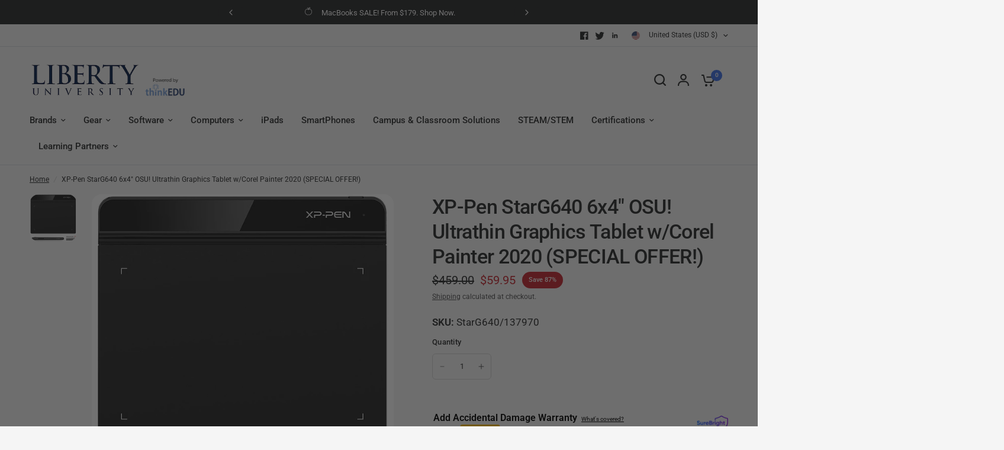

--- FILE ---
content_type: text/html; charset=utf-8
request_url: https://liberty.thinkedu.com/products/xp-pen-starg640-6x4-osu-ultrathin-graphics-tablet-with-corel-painter-2020-special-offer
body_size: 83659
content:
<!doctype html><html class="no-js" lang="en" dir="ltr">
<head>
	<meta charset="utf-8">
	<meta http-equiv="X-UA-Compatible" content="IE=edge,chrome=1">
	<meta name="viewport" content="width=device-width, initial-scale=1, maximum-scale=5, viewport-fit=cover">
	<meta name="theme-color" content="#F5F5F5">
	<link rel="canonical" href="https://thinkedu.com/products/xp-pen-starg640-6x4-osu-ultrathin-graphics-tablet-with-corel-painter-2020-special-offer">
	<link rel="preconnect" href="https://cdn.shopify.com" crossorigin>
	<link rel="preload" as="style" href="//liberty.thinkedu.com/cdn/shop/t/15/assets/app.css?v=179355505564398521461714069478">
<link rel="preload" as="style" href="//liberty.thinkedu.com/cdn/shop/t/15/assets/product-grid.css?v=63096928249888154251713279642">
<link rel="preload" as="style" href="//liberty.thinkedu.com/cdn/shop/t/15/assets/product.css?v=44862469188983410571713279640">



<link rel="preload" as="script" href="//liberty.thinkedu.com/cdn/shop/t/15/assets/header.js?v=6094887744313169711713279640">
<link rel="preload" as="script" href="//liberty.thinkedu.com/cdn/shop/t/15/assets/vendor.min.js?v=117897659646656267941713279641">
<link rel="preload" as="script" href="//liberty.thinkedu.com/cdn/shop/t/15/assets/app.js?v=94554019639841965621713279642">

<script>
window.lazySizesConfig = window.lazySizesConfig || {};
window.lazySizesConfig.expand = 250;
window.lazySizesConfig.loadMode = 1;
window.lazySizesConfig.loadHidden = false;
</script>


	<link rel="icon" type="image/png" href="//liberty.thinkedu.com/cdn/shop/files/download_36.jpg?crop=center&height=32&v=1697500063&width=32">

	<title>XP-Pen StarG640 6x4&quot; OSU! Ultrathin Graphics Tablet w/Corel Painter 20</title>

	
	<meta name="description" content="Designed for OSU! gameplay, drawing, painting, sketching, E-signatures etc. No need to install drivers for OSU! The Max Report Rate of the G640 has increased to 266 RPS, making lines flow quicker and smoother, enhancing overall performance The perfect replacement for a traditional mouse! The XP-Pen advanced Battery-fre">
	
<link rel="preconnect" href="https://fonts.shopifycdn.com" crossorigin>

<meta property="og:site_name" content="ThinkEDU">
<meta property="og:url" content="https://thinkedu.com/products/xp-pen-starg640-6x4-osu-ultrathin-graphics-tablet-with-corel-painter-2020-special-offer">
<meta property="og:title" content="XP-Pen StarG640 6x4&quot; OSU! Ultrathin Graphics Tablet w/Corel Painter 20">
<meta property="og:type" content="product">
<meta property="og:description" content="Designed for OSU! gameplay, drawing, painting, sketching, E-signatures etc. No need to install drivers for OSU! The Max Report Rate of the G640 has increased to 266 RPS, making lines flow quicker and smoother, enhancing overall performance The perfect replacement for a traditional mouse! The XP-Pen advanced Battery-fre"><meta property="og:image" content="http://liberty.thinkedu.com/cdn/shop/files/StarG640_L1.jpg?v=1717516552">
  <meta property="og:image:secure_url" content="https://liberty.thinkedu.com/cdn/shop/files/StarG640_L1.jpg?v=1717516552">
  <meta property="og:image:width" content="763">
  <meta property="og:image:height" content="756"><meta property="og:price:amount" content="59.95">
  <meta property="og:price:currency" content="USD"><meta name="twitter:site" content="@thinkedu1"><meta name="twitter:card" content="summary_large_image">
<meta name="twitter:title" content="XP-Pen StarG640 6x4&quot; OSU! Ultrathin Graphics Tablet w/Corel Painter 20">
<meta name="twitter:description" content="Designed for OSU! gameplay, drawing, painting, sketching, E-signatures etc. No need to install drivers for OSU! The Max Report Rate of the G640 has increased to 266 RPS, making lines flow quicker and smoother, enhancing overall performance The perfect replacement for a traditional mouse! The XP-Pen advanced Battery-fre">


	<link href="//liberty.thinkedu.com/cdn/shop/t/15/assets/app.css?v=179355505564398521461714069478" rel="stylesheet" type="text/css" media="all" />
	<link href="//liberty.thinkedu.com/cdn/shop/t/15/assets/product-grid.css?v=63096928249888154251713279642" rel="stylesheet" type="text/css" media="all" />

	<style data-shopify>
	@font-face {
  font-family: Roboto;
  font-weight: 400;
  font-style: normal;
  font-display: swap;
  src: url("//liberty.thinkedu.com/cdn/fonts/roboto/roboto_n4.2019d890f07b1852f56ce63ba45b2db45d852cba.woff2") format("woff2"),
       url("//liberty.thinkedu.com/cdn/fonts/roboto/roboto_n4.238690e0007583582327135619c5f7971652fa9d.woff") format("woff");
}

@font-face {
  font-family: Roboto;
  font-weight: 500;
  font-style: normal;
  font-display: swap;
  src: url("//liberty.thinkedu.com/cdn/fonts/roboto/roboto_n5.250d51708d76acbac296b0e21ede8f81de4e37aa.woff2") format("woff2"),
       url("//liberty.thinkedu.com/cdn/fonts/roboto/roboto_n5.535e8c56f4cbbdea416167af50ab0ff1360a3949.woff") format("woff");
}

@font-face {
  font-family: Roboto;
  font-weight: 600;
  font-style: normal;
  font-display: swap;
  src: url("//liberty.thinkedu.com/cdn/fonts/roboto/roboto_n6.3d305d5382545b48404c304160aadee38c90ef9d.woff2") format("woff2"),
       url("//liberty.thinkedu.com/cdn/fonts/roboto/roboto_n6.bb37be020157f87e181e5489d5e9137ad60c47a2.woff") format("woff");
}

@font-face {
  font-family: Roboto;
  font-weight: 400;
  font-style: italic;
  font-display: swap;
  src: url("//liberty.thinkedu.com/cdn/fonts/roboto/roboto_i4.57ce898ccda22ee84f49e6b57ae302250655e2d4.woff2") format("woff2"),
       url("//liberty.thinkedu.com/cdn/fonts/roboto/roboto_i4.b21f3bd061cbcb83b824ae8c7671a82587b264bf.woff") format("woff");
}

@font-face {
  font-family: Roboto;
  font-weight: 600;
  font-style: italic;
  font-display: swap;
  src: url("//liberty.thinkedu.com/cdn/fonts/roboto/roboto_i6.ebd6b6733fb2b030d60cbf61316511a7ffd82fb3.woff2") format("woff2"),
       url("//liberty.thinkedu.com/cdn/fonts/roboto/roboto_i6.1363905a6d5249605bc5e0f859663ffe95ac3bed.woff") format("woff");
}


		@font-face {
  font-family: Inter;
  font-weight: 600;
  font-style: normal;
  font-display: swap;
  src: url("//liberty.thinkedu.com/cdn/fonts/inter/inter_n6.771af0474a71b3797eb38f3487d6fb79d43b6877.woff2") format("woff2"),
       url("//liberty.thinkedu.com/cdn/fonts/inter/inter_n6.88c903d8f9e157d48b73b7777d0642925bcecde7.woff") format("woff");
}

@font-face {
  font-family: Inter;
  font-weight: 400;
  font-style: normal;
  font-display: swap;
  src: url("//liberty.thinkedu.com/cdn/fonts/inter/inter_n4.b2a3f24c19b4de56e8871f609e73ca7f6d2e2bb9.woff2") format("woff2"),
       url("//liberty.thinkedu.com/cdn/fonts/inter/inter_n4.af8052d517e0c9ffac7b814872cecc27ae1fa132.woff") format("woff");
}

h1,h2,h3,h4,h5,h6,
	.h1,.h2,.h3,.h4,.h5,.h6,
	.logolink.text-logo,
	.heading-font,
	.h1-xlarge,
	.h1-large,
	blockquote p,
	blockquote span,
	.customer-addresses .my-address .address-index {
		font-style: normal;
		font-weight: 600;
		font-family: Inter, sans-serif;
	}
	body,
	.body-font,
	.thb-product-detail .product-title {
		font-style: normal;
		font-weight: 400;
		font-family: Roboto, sans-serif;
	}
	:root {

		--font-body-scale: 1.0;
		--font-body-line-height-scale: 1.0;
		--font-body-letter-spacing: 0.0em;
		--font-announcement-scale: 1.0;
		--font-heading-scale: 1.0;
		--font-heading-line-height-scale: 1.0;
		--font-heading-letter-spacing: -0.02em;
		--font-navigation-scale: 1.0;
		--font-product-price-scale: 1.0;
		--font-product-title-scale: 1.0;
		--font-product-title-line-height-scale: 1.0;
		--button-letter-spacing: 0.0em;

		--block-border-radius: 16px;
		--button-border-radius: 25px;
		--input-border-radius: 6px;--bg-body: #F5F5F5;
			--bg-body-rgb: 245,245,245;
			--bg-body-darken: #ededed;
			--payment-terms-background-color: #F5F5F5;--color-body: #2c2d2e;
		  --color-body-rgb: 44,45,46;--color-heading: #1a1c1d;
		  --color-heading-rgb: 26,28,29;--color-accent: #3F72E5;
			--color-accent-hover: #205be1;
			--color-accent-rgb: 63,114,229;--color-border: #DADCE0;--color-form-border: #D3D3D3;--color-overlay-rgb: 159,163,167;--color-drawer-bg: #ffffff;
			--color-drawer-bg-rgb: 255,255,255;--color-announcement-bar-text: #ffffff;--color-announcement-bar-bg: #2C2D2E;--color-secondary-menu-text: #2c2d2e;--color-secondary-menu-bg: #F5F5F5;--color-header-bg: #F5F5F5;
			--color-header-bg-rgb: 245,245,245;--color-header-text: #2c2d2e;
			--color-header-text-rgb: 44,45,46;--color-header-links: #2c2d2e;--color-header-links-hover: #3F72E5;--color-header-icons: #2c2d2e;--color-header-border: #E2E2E2;--solid-button-background: #77a4dc;
			--solid-button-background-hover: #5b91d5;--solid-button-label: #ffffff;--white-button-label: #77a4dc;--color-price: #2c2d2e;
			--color-price-rgb: 44,45,46;--color-price-discounted: #C62A32;--color-star: #FFAA47;--color-inventory-instock: #279A4B;--color-inventory-lowstock: #e97f32;--block-shadows: 0px 4px 6px rgba(0, 0, 0, 0.08);--section-spacing-mobile: 30px;--section-spacing-desktop: 50px;--color-product-card-bg: rgba(0,0,0,0);--color-article-card-bg: #ffffff;--color-badge-text: #ffffff;--color-badge-sold-out: #6d6b6b;--color-badge-sale: #c62a32;--badge-corner-radius: 14px;--color-footer-heading: #FFFFFF;
			--color-footer-heading-rgb: 255,255,255;--color-footer-text: #DADCE0;
			--color-footer-text-rgb: 218,220,224;--color-footer-link: #aaaeb6;--color-footer-link-hover: #FFFFFF;--color-footer-border: #868d94;
			--color-footer-border-rgb: 134,141,148;--color-footer-bg: #2c2d2e;}
</style>


	<script>
		window.theme = window.theme || {};
		theme = {
			settings: {
				money_with_currency_format:"${{amount}}",
				cart_drawer:true},
			routes: {
				root_url: '/',
				cart_url: '/cart',
				cart_add_url: '/cart/add',
				search_url: '/search',
				cart_change_url: '/cart/change',
				cart_update_url: '/cart/update',
				predictive_search_url: '/search/suggest',
			},
			variantStrings: {
        addToCart: `Add to cart`,
        soldOut: `Sold out`,
        unavailable: `Unavailable`,
      },
			strings: {
				requiresTerms: `You must agree with the terms and conditions of sales to check out`,
			}
		};
	</script>
  
    <script src="https://code.jquery.com/jquery-3.7.1.min.js" integrity="sha256-/JqT3SQfawRcv/BIHPThkBvs0OEvtFFmqPF/lYI/Cxo=" crossorigin="anonymous"></script>
  
	<script>window.performance && window.performance.mark && window.performance.mark('shopify.content_for_header.start');</script><meta name="facebook-domain-verification" content="dc0ik5ux1f9cxtm2nu8tr54bg71rja">
<meta id="shopify-digital-wallet" name="shopify-digital-wallet" content="/80044359966/digital_wallets/dialog">
<meta name="shopify-checkout-api-token" content="65fbeaa60a8c8d4849e0cac81f762327">
<meta id="in-context-paypal-metadata" data-shop-id="80044359966" data-venmo-supported="false" data-environment="production" data-locale="en_US" data-paypal-v4="true" data-currency="USD">
<link rel="alternate" type="application/json+oembed" href="https://thinkedu.com/products/xp-pen-starg640-6x4-osu-ultrathin-graphics-tablet-with-corel-painter-2020-special-offer.oembed">
<script async="async" src="/checkouts/internal/preloads.js?locale=en-US"></script>
<link rel="preconnect" href="https://shop.app" crossorigin="anonymous">
<script async="async" src="https://shop.app/checkouts/internal/preloads.js?locale=en-US&shop_id=80044359966" crossorigin="anonymous"></script>
<script id="apple-pay-shop-capabilities" type="application/json">{"shopId":80044359966,"countryCode":"US","currencyCode":"USD","merchantCapabilities":["supports3DS"],"merchantId":"gid:\/\/shopify\/Shop\/80044359966","merchantName":"ThinkEDU","requiredBillingContactFields":["postalAddress","email","phone"],"requiredShippingContactFields":["postalAddress","email","phone"],"shippingType":"shipping","supportedNetworks":["visa","masterCard","amex","discover","elo","jcb"],"total":{"type":"pending","label":"ThinkEDU","amount":"1.00"},"shopifyPaymentsEnabled":true,"supportsSubscriptions":true}</script>
<script id="shopify-features" type="application/json">{"accessToken":"65fbeaa60a8c8d4849e0cac81f762327","betas":["rich-media-storefront-analytics"],"domain":"liberty.thinkedu.com","predictiveSearch":true,"shopId":80044359966,"locale":"en"}</script>
<script>var Shopify = Shopify || {};
Shopify.shop = "thinkedu.myshopify.com";
Shopify.locale = "en";
Shopify.currency = {"active":"USD","rate":"1.0"};
Shopify.country = "US";
Shopify.theme = {"name":"thinkedu\/main - DO NOT UNPUBLISH","id":166670729502,"schema_name":"Vision","schema_version":"1.2.2","theme_store_id":null,"role":"main"};
Shopify.theme.handle = "null";
Shopify.theme.style = {"id":null,"handle":null};
Shopify.cdnHost = "liberty.thinkedu.com/cdn";
Shopify.routes = Shopify.routes || {};
Shopify.routes.root = "/";</script>
<script type="module">!function(o){(o.Shopify=o.Shopify||{}).modules=!0}(window);</script>
<script>!function(o){function n(){var o=[];function n(){o.push(Array.prototype.slice.apply(arguments))}return n.q=o,n}var t=o.Shopify=o.Shopify||{};t.loadFeatures=n(),t.autoloadFeatures=n()}(window);</script>
<script>
  window.ShopifyPay = window.ShopifyPay || {};
  window.ShopifyPay.apiHost = "shop.app\/pay";
  window.ShopifyPay.redirectState = null;
</script>
<script id="shop-js-analytics" type="application/json">{"pageType":"product"}</script>
<script defer="defer" async type="module" src="//liberty.thinkedu.com/cdn/shopifycloud/shop-js/modules/v2/client.init-shop-cart-sync_BdyHc3Nr.en.esm.js"></script>
<script defer="defer" async type="module" src="//liberty.thinkedu.com/cdn/shopifycloud/shop-js/modules/v2/chunk.common_Daul8nwZ.esm.js"></script>
<script type="module">
  await import("//liberty.thinkedu.com/cdn/shopifycloud/shop-js/modules/v2/client.init-shop-cart-sync_BdyHc3Nr.en.esm.js");
await import("//liberty.thinkedu.com/cdn/shopifycloud/shop-js/modules/v2/chunk.common_Daul8nwZ.esm.js");

  window.Shopify.SignInWithShop?.initShopCartSync?.({"fedCMEnabled":true,"windoidEnabled":true});

</script>
<script defer="defer" async type="module" src="//liberty.thinkedu.com/cdn/shopifycloud/shop-js/modules/v2/client.payment-terms_MV4M3zvL.en.esm.js"></script>
<script defer="defer" async type="module" src="//liberty.thinkedu.com/cdn/shopifycloud/shop-js/modules/v2/chunk.common_Daul8nwZ.esm.js"></script>
<script defer="defer" async type="module" src="//liberty.thinkedu.com/cdn/shopifycloud/shop-js/modules/v2/chunk.modal_CQq8HTM6.esm.js"></script>
<script type="module">
  await import("//liberty.thinkedu.com/cdn/shopifycloud/shop-js/modules/v2/client.payment-terms_MV4M3zvL.en.esm.js");
await import("//liberty.thinkedu.com/cdn/shopifycloud/shop-js/modules/v2/chunk.common_Daul8nwZ.esm.js");
await import("//liberty.thinkedu.com/cdn/shopifycloud/shop-js/modules/v2/chunk.modal_CQq8HTM6.esm.js");

  
</script>
<script>
  window.Shopify = window.Shopify || {};
  if (!window.Shopify.featureAssets) window.Shopify.featureAssets = {};
  window.Shopify.featureAssets['shop-js'] = {"shop-cart-sync":["modules/v2/client.shop-cart-sync_QYOiDySF.en.esm.js","modules/v2/chunk.common_Daul8nwZ.esm.js"],"init-fed-cm":["modules/v2/client.init-fed-cm_DchLp9rc.en.esm.js","modules/v2/chunk.common_Daul8nwZ.esm.js"],"shop-button":["modules/v2/client.shop-button_OV7bAJc5.en.esm.js","modules/v2/chunk.common_Daul8nwZ.esm.js"],"init-windoid":["modules/v2/client.init-windoid_DwxFKQ8e.en.esm.js","modules/v2/chunk.common_Daul8nwZ.esm.js"],"shop-cash-offers":["modules/v2/client.shop-cash-offers_DWtL6Bq3.en.esm.js","modules/v2/chunk.common_Daul8nwZ.esm.js","modules/v2/chunk.modal_CQq8HTM6.esm.js"],"shop-toast-manager":["modules/v2/client.shop-toast-manager_CX9r1SjA.en.esm.js","modules/v2/chunk.common_Daul8nwZ.esm.js"],"init-shop-email-lookup-coordinator":["modules/v2/client.init-shop-email-lookup-coordinator_UhKnw74l.en.esm.js","modules/v2/chunk.common_Daul8nwZ.esm.js"],"pay-button":["modules/v2/client.pay-button_DzxNnLDY.en.esm.js","modules/v2/chunk.common_Daul8nwZ.esm.js"],"avatar":["modules/v2/client.avatar_BTnouDA3.en.esm.js"],"init-shop-cart-sync":["modules/v2/client.init-shop-cart-sync_BdyHc3Nr.en.esm.js","modules/v2/chunk.common_Daul8nwZ.esm.js"],"shop-login-button":["modules/v2/client.shop-login-button_D8B466_1.en.esm.js","modules/v2/chunk.common_Daul8nwZ.esm.js","modules/v2/chunk.modal_CQq8HTM6.esm.js"],"init-customer-accounts-sign-up":["modules/v2/client.init-customer-accounts-sign-up_C8fpPm4i.en.esm.js","modules/v2/client.shop-login-button_D8B466_1.en.esm.js","modules/v2/chunk.common_Daul8nwZ.esm.js","modules/v2/chunk.modal_CQq8HTM6.esm.js"],"init-shop-for-new-customer-accounts":["modules/v2/client.init-shop-for-new-customer-accounts_CVTO0Ztu.en.esm.js","modules/v2/client.shop-login-button_D8B466_1.en.esm.js","modules/v2/chunk.common_Daul8nwZ.esm.js","modules/v2/chunk.modal_CQq8HTM6.esm.js"],"init-customer-accounts":["modules/v2/client.init-customer-accounts_dRgKMfrE.en.esm.js","modules/v2/client.shop-login-button_D8B466_1.en.esm.js","modules/v2/chunk.common_Daul8nwZ.esm.js","modules/v2/chunk.modal_CQq8HTM6.esm.js"],"shop-follow-button":["modules/v2/client.shop-follow-button_CkZpjEct.en.esm.js","modules/v2/chunk.common_Daul8nwZ.esm.js","modules/v2/chunk.modal_CQq8HTM6.esm.js"],"lead-capture":["modules/v2/client.lead-capture_BntHBhfp.en.esm.js","modules/v2/chunk.common_Daul8nwZ.esm.js","modules/v2/chunk.modal_CQq8HTM6.esm.js"],"checkout-modal":["modules/v2/client.checkout-modal_CfxcYbTm.en.esm.js","modules/v2/chunk.common_Daul8nwZ.esm.js","modules/v2/chunk.modal_CQq8HTM6.esm.js"],"shop-login":["modules/v2/client.shop-login_Da4GZ2H6.en.esm.js","modules/v2/chunk.common_Daul8nwZ.esm.js","modules/v2/chunk.modal_CQq8HTM6.esm.js"],"payment-terms":["modules/v2/client.payment-terms_MV4M3zvL.en.esm.js","modules/v2/chunk.common_Daul8nwZ.esm.js","modules/v2/chunk.modal_CQq8HTM6.esm.js"]};
</script>
<script>(function() {
  var isLoaded = false;
  function asyncLoad() {
    if (isLoaded) return;
    isLoaded = true;
    var urls = ["https:\/\/static.rechargecdn.com\/assets\/js\/widget.min.js?shop=thinkedu.myshopify.com","https:\/\/tms.trackingmore.net\/static\/js\/checkout.js?shop=thinkedu.myshopify.com","https:\/\/static.shareasale.com\/json\/shopify\/shareasale-tracking.js?sasmid=42710\u0026ssmtid=107614\u0026shop=thinkedu.myshopify.com","https:\/\/load.csell.co\/assets\/js\/cross-sell.js?shop=thinkedu.myshopify.com","https:\/\/load.csell.co\/assets\/v2\/js\/core\/xsell.js?shop=thinkedu.myshopify.com","https:\/\/shy.elfsight.com\/p\/platform.js?shop=thinkedu.myshopify.com","https:\/\/cdn.rebuyengine.com\/onsite\/js\/rebuy.js?shop=thinkedu.myshopify.com","https:\/\/cdn.rebuyengine.com\/onsite\/js\/rebuy.js?shop=thinkedu.myshopify.com","https:\/\/cdn.rebuyengine.com\/onsite\/js\/rebuy.js?shop=thinkedu.myshopify.com"];
    for (var i = 0; i < urls.length; i++) {
      var s = document.createElement('script');
      s.type = 'text/javascript';
      s.async = true;
      s.src = urls[i];
      var x = document.getElementsByTagName('script')[0];
      x.parentNode.insertBefore(s, x);
    }
  };
  if(window.attachEvent) {
    window.attachEvent('onload', asyncLoad);
  } else {
    window.addEventListener('load', asyncLoad, false);
  }
})();</script>
<script id="__st">var __st={"a":80044359966,"offset":-21600,"reqid":"a97d2a79-3e2e-46f5-8dd0-7392ac821c1a-1768972030","pageurl":"liberty.thinkedu.com\/products\/xp-pen-starg640-6x4-osu-ultrathin-graphics-tablet-with-corel-painter-2020-special-offer","u":"1cbd43c0cccf","p":"product","rtyp":"product","rid":8571574190366};</script>
<script>window.ShopifyPaypalV4VisibilityTracking = true;</script>
<script id="captcha-bootstrap">!function(){'use strict';const t='contact',e='account',n='new_comment',o=[[t,t],['blogs',n],['comments',n],[t,'customer']],c=[[e,'customer_login'],[e,'guest_login'],[e,'recover_customer_password'],[e,'create_customer']],r=t=>t.map((([t,e])=>`form[action*='/${t}']:not([data-nocaptcha='true']) input[name='form_type'][value='${e}']`)).join(','),a=t=>()=>t?[...document.querySelectorAll(t)].map((t=>t.form)):[];function s(){const t=[...o],e=r(t);return a(e)}const i='password',u='form_key',d=['recaptcha-v3-token','g-recaptcha-response','h-captcha-response',i],f=()=>{try{return window.sessionStorage}catch{return}},m='__shopify_v',_=t=>t.elements[u];function p(t,e,n=!1){try{const o=window.sessionStorage,c=JSON.parse(o.getItem(e)),{data:r}=function(t){const{data:e,action:n}=t;return t[m]||n?{data:e,action:n}:{data:t,action:n}}(c);for(const[e,n]of Object.entries(r))t.elements[e]&&(t.elements[e].value=n);n&&o.removeItem(e)}catch(o){console.error('form repopulation failed',{error:o})}}const l='form_type',E='cptcha';function T(t){t.dataset[E]=!0}const w=window,h=w.document,L='Shopify',v='ce_forms',y='captcha';let A=!1;((t,e)=>{const n=(g='f06e6c50-85a8-45c8-87d0-21a2b65856fe',I='https://cdn.shopify.com/shopifycloud/storefront-forms-hcaptcha/ce_storefront_forms_captcha_hcaptcha.v1.5.2.iife.js',D={infoText:'Protected by hCaptcha',privacyText:'Privacy',termsText:'Terms'},(t,e,n)=>{const o=w[L][v],c=o.bindForm;if(c)return c(t,g,e,D).then(n);var r;o.q.push([[t,g,e,D],n]),r=I,A||(h.body.append(Object.assign(h.createElement('script'),{id:'captcha-provider',async:!0,src:r})),A=!0)});var g,I,D;w[L]=w[L]||{},w[L][v]=w[L][v]||{},w[L][v].q=[],w[L][y]=w[L][y]||{},w[L][y].protect=function(t,e){n(t,void 0,e),T(t)},Object.freeze(w[L][y]),function(t,e,n,w,h,L){const[v,y,A,g]=function(t,e,n){const i=e?o:[],u=t?c:[],d=[...i,...u],f=r(d),m=r(i),_=r(d.filter((([t,e])=>n.includes(e))));return[a(f),a(m),a(_),s()]}(w,h,L),I=t=>{const e=t.target;return e instanceof HTMLFormElement?e:e&&e.form},D=t=>v().includes(t);t.addEventListener('submit',(t=>{const e=I(t);if(!e)return;const n=D(e)&&!e.dataset.hcaptchaBound&&!e.dataset.recaptchaBound,o=_(e),c=g().includes(e)&&(!o||!o.value);(n||c)&&t.preventDefault(),c&&!n&&(function(t){try{if(!f())return;!function(t){const e=f();if(!e)return;const n=_(t);if(!n)return;const o=n.value;o&&e.removeItem(o)}(t);const e=Array.from(Array(32),(()=>Math.random().toString(36)[2])).join('');!function(t,e){_(t)||t.append(Object.assign(document.createElement('input'),{type:'hidden',name:u})),t.elements[u].value=e}(t,e),function(t,e){const n=f();if(!n)return;const o=[...t.querySelectorAll(`input[type='${i}']`)].map((({name:t})=>t)),c=[...d,...o],r={};for(const[a,s]of new FormData(t).entries())c.includes(a)||(r[a]=s);n.setItem(e,JSON.stringify({[m]:1,action:t.action,data:r}))}(t,e)}catch(e){console.error('failed to persist form',e)}}(e),e.submit())}));const S=(t,e)=>{t&&!t.dataset[E]&&(n(t,e.some((e=>e===t))),T(t))};for(const o of['focusin','change'])t.addEventListener(o,(t=>{const e=I(t);D(e)&&S(e,y())}));const B=e.get('form_key'),M=e.get(l),P=B&&M;t.addEventListener('DOMContentLoaded',(()=>{const t=y();if(P)for(const e of t)e.elements[l].value===M&&p(e,B);[...new Set([...A(),...v().filter((t=>'true'===t.dataset.shopifyCaptcha))])].forEach((e=>S(e,t)))}))}(h,new URLSearchParams(w.location.search),n,t,e,['guest_login'])})(!0,!0)}();</script>
<script integrity="sha256-4kQ18oKyAcykRKYeNunJcIwy7WH5gtpwJnB7kiuLZ1E=" data-source-attribution="shopify.loadfeatures" defer="defer" src="//liberty.thinkedu.com/cdn/shopifycloud/storefront/assets/storefront/load_feature-a0a9edcb.js" crossorigin="anonymous"></script>
<script crossorigin="anonymous" defer="defer" src="//liberty.thinkedu.com/cdn/shopifycloud/storefront/assets/shopify_pay/storefront-65b4c6d7.js?v=20250812"></script>
<script data-source-attribution="shopify.dynamic_checkout.dynamic.init">var Shopify=Shopify||{};Shopify.PaymentButton=Shopify.PaymentButton||{isStorefrontPortableWallets:!0,init:function(){window.Shopify.PaymentButton.init=function(){};var t=document.createElement("script");t.src="https://liberty.thinkedu.com/cdn/shopifycloud/portable-wallets/latest/portable-wallets.en.js",t.type="module",document.head.appendChild(t)}};
</script>
<script data-source-attribution="shopify.dynamic_checkout.buyer_consent">
  function portableWalletsHideBuyerConsent(e){var t=document.getElementById("shopify-buyer-consent"),n=document.getElementById("shopify-subscription-policy-button");t&&n&&(t.classList.add("hidden"),t.setAttribute("aria-hidden","true"),n.removeEventListener("click",e))}function portableWalletsShowBuyerConsent(e){var t=document.getElementById("shopify-buyer-consent"),n=document.getElementById("shopify-subscription-policy-button");t&&n&&(t.classList.remove("hidden"),t.removeAttribute("aria-hidden"),n.addEventListener("click",e))}window.Shopify?.PaymentButton&&(window.Shopify.PaymentButton.hideBuyerConsent=portableWalletsHideBuyerConsent,window.Shopify.PaymentButton.showBuyerConsent=portableWalletsShowBuyerConsent);
</script>
<script data-source-attribution="shopify.dynamic_checkout.cart.bootstrap">document.addEventListener("DOMContentLoaded",(function(){function t(){return document.querySelector("shopify-accelerated-checkout-cart, shopify-accelerated-checkout")}if(t())Shopify.PaymentButton.init();else{new MutationObserver((function(e,n){t()&&(Shopify.PaymentButton.init(),n.disconnect())})).observe(document.body,{childList:!0,subtree:!0})}}));
</script>
<link id="shopify-accelerated-checkout-styles" rel="stylesheet" media="screen" href="https://liberty.thinkedu.com/cdn/shopifycloud/portable-wallets/latest/accelerated-checkout-backwards-compat.css" crossorigin="anonymous">
<style id="shopify-accelerated-checkout-cart">
        #shopify-buyer-consent {
  margin-top: 1em;
  display: inline-block;
  width: 100%;
}

#shopify-buyer-consent.hidden {
  display: none;
}

#shopify-subscription-policy-button {
  background: none;
  border: none;
  padding: 0;
  text-decoration: underline;
  font-size: inherit;
  cursor: pointer;
}

#shopify-subscription-policy-button::before {
  box-shadow: none;
}

      </style>

<script>window.performance && window.performance.mark && window.performance.mark('shopify.content_for_header.end');</script> <!-- Header hook for plugins -->

	<script>document.documentElement.className = document.documentElement.className.replace('no-js', 'js');</script>
<!-- BEGIN app block: shopify://apps/uppromote-affiliate/blocks/customer-referral/64c32457-930d-4cb9-9641-e24c0d9cf1f4 --><link rel="preload" href="https://cdn.shopify.com/extensions/019bdee1-a01e-7784-8dda-67e27c4ae6f0/app-106/assets/customer-referral.css" as="style" onload="this.onload=null;this.rel='stylesheet'">
<script>
  document.addEventListener("DOMContentLoaded", function () {
    const params = new URLSearchParams(window.location.search);
    if (params.has('sca_ref') || params.has('sca_crp')) {
      document.body.setAttribute('is-affiliate-link', '');
    }
  });
</script>


<!-- END app block --><!-- BEGIN app block: shopify://apps/uppromote-affiliate/blocks/message-bar/64c32457-930d-4cb9-9641-e24c0d9cf1f4 -->

<style>
    body {
        transition: padding-top .2s;
    }
    .scaaf-message-bar {
        --primary-text-color: ;
        --secondary-text-color: ;
        --primary-bg-color: ;
        --secondary-bg-color: ;
        --primary-text-size: px;
        --secondary-text-size: px;
        text-align: center;
        display: block;
        width: 100%;
        padding: 10px;
        animation-duration: .5s;
        animation-name: fadeIn;
        position: absolute;
        top: 0;
        left: 0;
        width: 100%;
        z-index: 10;
    }

    .scaaf-message-bar-content {
        margin: 0;
        padding: 0;
    }

    .scaaf-message-bar[data-layout=referring] {
        background-color: var(--primary-bg-color);
        color: var(--primary-text-color);
        font-size: var(--primary-text-size);
    }

    .scaaf-message-bar[data-layout=direct] {
        background-color: var(--secondary-bg-color);
        color: var(--secondary-text-color);
        font-size: var(--secondary-text-size);
    }

</style>

<script type="text/javascript">
    (function() {
        let container, contentContainer
        const settingTag = document.querySelector('script#uppromote-message-bar-setting')

        if (!settingTag || !settingTag.textContent) {
            return
        }

        const setting = JSON.parse(settingTag.textContent)
        if (!setting.referral_enable) {
            return
        }

        const getCookie = (cName) => {
            let name = cName + '='
            let decodedCookie = decodeURIComponent(document.cookie)
            let ca = decodedCookie.split(';')
            for (let i = 0; i < ca.length; i++) {
                let c = ca[i]
                while (c.charAt(0) === ' ') {
                    c = c.substring(1)
                }
                if (c.indexOf(name) === 0) {
                    return c.substring(name.length, c.length)
                }
            }

            return null
        }

        function renderContainer() {
            container = document.createElement('div')
            container.classList.add('scaaf-message-bar')
            contentContainer = document.createElement('p')
            contentContainer.classList.add('scaaf-message-bar-content')
            container.append(contentContainer)
        }

        function calculateLayout() {
            const height = container.scrollHeight

            function onMouseMove() {
                document.body.style.paddingTop = `${height}px`
                document.body.removeEventListener('mousemove', onMouseMove)
                document.body.removeEventListener('touchstart', onMouseMove)
            }

            document.body.addEventListener('mousemove', onMouseMove)
            document.body.addEventListener('touchstart', onMouseMove)
        }

        renderContainer()

        function fillDirectContent() {
            if (!setting.not_referral_enable) {
                return
            }
            container.dataset.layout = 'direct'
            contentContainer.textContent = setting.not_referral_content
            document.body.prepend(container)
            calculateLayout()
        }

        function prepareForReferring() {
            contentContainer.textContent = 'Loading'
            contentContainer.style.visibility = 'hidden'
            document.body.prepend(container)
            calculateLayout()
        }

        function fillReferringContent(aff) {
            container.dataset.layout = 'referring'
            contentContainer.textContent = setting.referral_content
                .replaceAll('{affiliate_name}', aff.name)
                .replaceAll('{company}', aff.company)
                .replaceAll('{affiliate_firstname}', aff.first_name)
                .replaceAll('{personal_detail}', aff.personal_detail)
            contentContainer.style.visibility = 'visible'
        }

        function safeJsonParse (str) {
            if (!str) return null;
            try {
                return JSON.parse(str);
            } catch {
                return null;
            }
        }

        function renderFromCookie(affiliateID) {
            if (!affiliateID) {
                fillDirectContent()
                return
            }

            prepareForReferring()

            let info
            const raw = getCookie('_up_a_info')

            try {
                if (raw) {
                    info = safeJsonParse(raw)
                }
            } catch {
                console.warn('Affiliate info (_up_a_info) is invalid JSON', raw)
                fillDirectContent()
                return
            }

            if (!info) {
                fillDirectContent()
                return
            }

            const aff = {
                company: info.company || '',
                name: (info.first_name || '') + ' ' + (info.last_name || ''),
                first_name: info.first_name || '',
                personal_detail: getCookie('scaaf_pd') || ''
            }

            fillReferringContent(aff)
        }

        function paintMessageBar() {
            if (!document.body) {
                return requestAnimationFrame(paintMessageBar)
            }

            const urlParams = new URLSearchParams(window.location.search)
            const scaRef = urlParams.get("sca_ref")
            const urlAffiliateID = scaRef ? scaRef.split('.')[0] + '' : null
            const cookieAffiliateID = getCookie('up_uppromote_aid')
            const isReferralLink = !!scaRef

            if (!isReferralLink) {
                if (cookieAffiliateID) {
                    renderFromCookie(cookieAffiliateID)
                    return
                }
                fillDirectContent()
                return
            }

            if (cookieAffiliateID === urlAffiliateID) {
                renderFromCookie(cookieAffiliateID)
                return
            }

            const lastClick = Number(getCookie('up_uppromote_lc') || 0)
            const diffMinuteFromNow = (Date.now() - lastClick) / (60 * 1000)
            if (diffMinuteFromNow <= 1) {
                renderFromCookie(cookieAffiliateID)
                return
            }

            let waited = 0
            const MAX_WAIT = 5000
            const INTERVAL = 300

            const timer = setInterval(() => {
                const newCookieID = getCookie('up_uppromote_aid')
                const isStillThatAffiliate = newCookieID === urlAffiliateID
                const isReceived = localStorage.getItem('up_uppromote_received') === '1'
                let isLoadedAffiliateInfoDone = !!safeJsonParse(getCookie('_up_a_info'))

                if (isReceived && isStillThatAffiliate && isLoadedAffiliateInfoDone) {
                    clearInterval(timer)
                    renderFromCookie(newCookieID)
                    return
                }

                waited += INTERVAL
                if (waited >= MAX_WAIT) {
                    clearInterval(timer)
                    fillDirectContent()
                }
            }, INTERVAL)
        }

        requestAnimationFrame(paintMessageBar)
    })()
</script>


<!-- END app block --><!-- BEGIN app block: shopify://apps/klaviyo-email-marketing-sms/blocks/klaviyo-onsite-embed/2632fe16-c075-4321-a88b-50b567f42507 -->












  <script async src="https://static.klaviyo.com/onsite/js/WRV23d/klaviyo.js?company_id=WRV23d"></script>
  <script>!function(){if(!window.klaviyo){window._klOnsite=window._klOnsite||[];try{window.klaviyo=new Proxy({},{get:function(n,i){return"push"===i?function(){var n;(n=window._klOnsite).push.apply(n,arguments)}:function(){for(var n=arguments.length,o=new Array(n),w=0;w<n;w++)o[w]=arguments[w];var t="function"==typeof o[o.length-1]?o.pop():void 0,e=new Promise((function(n){window._klOnsite.push([i].concat(o,[function(i){t&&t(i),n(i)}]))}));return e}}})}catch(n){window.klaviyo=window.klaviyo||[],window.klaviyo.push=function(){var n;(n=window._klOnsite).push.apply(n,arguments)}}}}();</script>

  
    <script id="viewed_product">
      if (item == null) {
        var _learnq = _learnq || [];

        var MetafieldReviews = null
        var MetafieldYotpoRating = null
        var MetafieldYotpoCount = null
        var MetafieldLooxRating = null
        var MetafieldLooxCount = null
        var okendoProduct = null
        var okendoProductReviewCount = null
        var okendoProductReviewAverageValue = null
        try {
          // The following fields are used for Customer Hub recently viewed in order to add reviews.
          // This information is not part of __kla_viewed. Instead, it is part of __kla_viewed_reviewed_items
          MetafieldReviews = {"rating":{"scale_min":"1.0","scale_max":"5.0","value":"5.0"},"rating_count":0};
          MetafieldYotpoRating = null
          MetafieldYotpoCount = null
          MetafieldLooxRating = null
          MetafieldLooxCount = null

          okendoProduct = null
          // If the okendo metafield is not legacy, it will error, which then requires the new json formatted data
          if (okendoProduct && 'error' in okendoProduct) {
            okendoProduct = null
          }
          okendoProductReviewCount = okendoProduct ? okendoProduct.reviewCount : null
          okendoProductReviewAverageValue = okendoProduct ? okendoProduct.reviewAverageValue : null
        } catch (error) {
          console.error('Error in Klaviyo onsite reviews tracking:', error);
        }

        var item = {
          Name: "XP-Pen StarG640 6x4\" OSU! Ultrathin Graphics Tablet w\/Corel Painter 2020 (SPECIAL OFFER!)",
          ProductID: 8571574190366,
          Categories: ["Ads","All","Brands|XP-Pen","Cool Accessories","XP-Pen"],
          ImageURL: "https://liberty.thinkedu.com/cdn/shop/files/StarG640_L1_grande.jpg?v=1717516552",
          URL: "https://thinkedu.com/products/xp-pen-starg640-6x4-osu-ultrathin-graphics-tablet-with-corel-painter-2020-special-offer",
          Brand: "thinkEDU.com",
          Price: "$59.95",
          Value: "59.95",
          CompareAtPrice: "$459.00"
        };
        _learnq.push(['track', 'Viewed Product', item]);
        _learnq.push(['trackViewedItem', {
          Title: item.Name,
          ItemId: item.ProductID,
          Categories: item.Categories,
          ImageUrl: item.ImageURL,
          Url: item.URL,
          Metadata: {
            Brand: item.Brand,
            Price: item.Price,
            Value: item.Value,
            CompareAtPrice: item.CompareAtPrice
          },
          metafields:{
            reviews: MetafieldReviews,
            yotpo:{
              rating: MetafieldYotpoRating,
              count: MetafieldYotpoCount,
            },
            loox:{
              rating: MetafieldLooxRating,
              count: MetafieldLooxCount,
            },
            okendo: {
              rating: okendoProductReviewAverageValue,
              count: okendoProductReviewCount,
            }
          }
        }]);
      }
    </script>
  




  <script>
    window.klaviyoReviewsProductDesignMode = false
  </script>







<!-- END app block --><!-- BEGIN app block: shopify://apps/power-tools-filter-menu/blocks/colors/6ae6bf19-7d76-44e9-9e0e-5df155960acd --><script>
  (window.powerToolsSettings = window.powerToolsSettings || {}).classes = (window.powerToolsSettings.classes || []).concat(["swatch-type-swatch"]);
</script>
<!-- BEGIN app snippet: filter-menu-colors-css --><style>
  .pt_hidden_by_embed { display: none!important; }

  .filter-menu {
    background-color: rgba(0,0,0,0);
    border-radius: 0px;
    padding: 0px;
    border: 1px solid rgba(0,0,0,0);
  }
  .filter-group .filter-clear {
    background-color: #eeeeee;
    color: #222222;
  }
  .filter-group .filter-clear:hover {
    background-color: #dddddd;
    color: #222222;
  }
  .filter-group h4 {
    color: #222222;
    border-bottom: 1px solid rgba(0,0,0,0);
  }
  .filter-group + .filter-group h4 {
    border-top: 1px solid #dddddd;
  }
  .filter-group li a {
    text-indent: -20px;
    padding-left: 20px;
  }
  .filter-group li a, .filter-group li a:visited, .filter-group .collection-count {
    color: #222222;
  }
  .filter-group .collection-count {
    color: #303c43;
  }
  .filter-group li.selected a {
    color: #222222;
  }
  .filter-group li:hover a {
    color: #444444;
  }
  i.check-icon,
  .pt-display-dropdown .filter-clear,
  .pt-display-dropdown .menu-trigger:after,
  .filter-group h4:after {
    color: #303c43;
  }
  .selected i.check-icon {
    color: #444444;
  }
  i.check-icon:before,
  .pt-display-dropdown .filter-clear:before {
    content: "\e824";
    vertical-align: middle;
    height: 16px;
    line-height: 16px;
    width: 16px;
    font-size: 14px;
  }
  .is-safari i.check-icon:before {
    vertical-align: bottom;
  }
  a:hover i.check-icon:before {
    content: "\e825";
  }
  .selected i.check-icon:before {
    content: "\e826";
  }
  .selected a:hover i.check-icon:before {
    content: "\e827";
  }
  
  .pt-display-swatch ul li .collection-name {
    min-height: 16px;
  
    width: 27px;
    min-height: 27px;
  
  }
  .pt-display-swatch i.check-icon:before {
    content: "\e812";
  
    height: 27px;
    line-height: 27px;
    width: 27px;
    font-size: 25px;
  
  }
  .pt-display-swatch a:hover i.check-icon:before {
    content: "\e813";
  }
  .pt-display-swatch .selected i.check-icon:before {
    content: "\e814";
  }
  .pt-display-swatch .selected a:hover i.check-icon:before {
    content: "\e815";
  }.pt-display-swatch ul .filter-active-color-royal-blue .collection-name .check-icon,
  .pt-display-swatch ul .filter-active-colour-royal-blue .collection-name .check-icon,
  .pt-display-swatch ul .filter-active-royal-blue .collection-name .check-icon,
  .pt-display-swatch ul .filter-active-color_royal-blue .collection-name .check-icon,
  .pt-display-swatch ul .filter-active-colour_royal-blue .collection-name .check-icon {
    color: #4169e1;
  }.pt-display-swatch ul .filter-active-color-ivory .collection-name .check-icon,
  .pt-display-swatch ul .filter-active-colour-ivory .collection-name .check-icon,
  .pt-display-swatch ul .filter-active-ivory .collection-name .check-icon,
  .pt-display-swatch ul .filter-active-color_ivory .collection-name .check-icon,
  .pt-display-swatch ul .filter-active-colour_ivory .collection-name .check-icon {
    color: #FFFFF0;
  }.pt-display-swatch ul .filter-active-color-lavender .collection-name .check-icon,
  .pt-display-swatch ul .filter-active-colour-lavender .collection-name .check-icon,
  .pt-display-swatch ul .filter-active-lavender .collection-name .check-icon,
  .pt-display-swatch ul .filter-active-color_lavender .collection-name .check-icon,
  .pt-display-swatch ul .filter-active-colour_lavender .collection-name .check-icon {
    color: #E6E6FA;
  }.pt-display-swatch ul .filter-active-color-lilac .collection-name .check-icon,
  .pt-display-swatch ul .filter-active-colour-lilac .collection-name .check-icon,
  .pt-display-swatch ul .filter-active-lilac .collection-name .check-icon,
  .pt-display-swatch ul .filter-active-color_lilac .collection-name .check-icon,
  .pt-display-swatch ul .filter-active-colour_lilac .collection-name .check-icon {
    color: #c8a2c8;
  }.pt-display-swatch ul .filter-active-color-plum .collection-name .check-icon,
  .pt-display-swatch ul .filter-active-colour-plum .collection-name .check-icon,
  .pt-display-swatch ul .filter-active-plum .collection-name .check-icon,
  .pt-display-swatch ul .filter-active-color_plum .collection-name .check-icon,
  .pt-display-swatch ul .filter-active-colour_plum .collection-name .check-icon {
    color: #DDA0DD;
  }.pt-display-swatch ul .filter-active-color-fuchsia .collection-name .check-icon,
  .pt-display-swatch ul .filter-active-colour-fuchsia .collection-name .check-icon,
  .pt-display-swatch ul .filter-active-fuchsia .collection-name .check-icon,
  .pt-display-swatch ul .filter-active-color_fuchsia .collection-name .check-icon,
  .pt-display-swatch ul .filter-active-colour_fuchsia .collection-name .check-icon {
    color: #FF00FF;
  }.pt-display-swatch ul .filter-active-color-magenta .collection-name .check-icon,
  .pt-display-swatch ul .filter-active-colour-magenta .collection-name .check-icon,
  .pt-display-swatch ul .filter-active-magenta .collection-name .check-icon,
  .pt-display-swatch ul .filter-active-color_magenta .collection-name .check-icon,
  .pt-display-swatch ul .filter-active-colour_magenta .collection-name .check-icon {
    color: #FF00FF;
  }.pt-display-swatch ul .filter-active-color-indigo .collection-name .check-icon,
  .pt-display-swatch ul .filter-active-colour-indigo .collection-name .check-icon,
  .pt-display-swatch ul .filter-active-indigo .collection-name .check-icon,
  .pt-display-swatch ul .filter-active-color_indigo .collection-name .check-icon,
  .pt-display-swatch ul .filter-active-colour_indigo .collection-name .check-icon {
    color: #4B0082;
  }.pt-display-swatch ul .filter-active-color-peach .collection-name .check-icon,
  .pt-display-swatch ul .filter-active-colour-peach .collection-name .check-icon,
  .pt-display-swatch ul .filter-active-peach .collection-name .check-icon,
  .pt-display-swatch ul .filter-active-color_peach .collection-name .check-icon,
  .pt-display-swatch ul .filter-active-colour_peach .collection-name .check-icon {
    color: #FFDAB9;
  }.pt-display-swatch ul .filter-active-color-grape .collection-name .check-icon,
  .pt-display-swatch ul .filter-active-colour-grape .collection-name .check-icon,
  .pt-display-swatch ul .filter-active-grape .collection-name .check-icon,
  .pt-display-swatch ul .filter-active-color_grape .collection-name .check-icon,
  .pt-display-swatch ul .filter-active-colour_grape .collection-name .check-icon {
    color: #8B008B;
  }.pt-display-swatch ul .filter-active-color-teal .collection-name .check-icon,
  .pt-display-swatch ul .filter-active-colour-teal .collection-name .check-icon,
  .pt-display-swatch ul .filter-active-teal .collection-name .check-icon,
  .pt-display-swatch ul .filter-active-color_teal .collection-name .check-icon,
  .pt-display-swatch ul .filter-active-colour_teal .collection-name .check-icon {
    color: #008080;
  }.pt-display-swatch ul .filter-active-color-cyan .collection-name .check-icon,
  .pt-display-swatch ul .filter-active-colour-cyan .collection-name .check-icon,
  .pt-display-swatch ul .filter-active-cyan .collection-name .check-icon,
  .pt-display-swatch ul .filter-active-color_cyan .collection-name .check-icon,
  .pt-display-swatch ul .filter-active-colour_cyan .collection-name .check-icon {
    color: #00FFFF;
  }.pt-display-swatch ul .filter-active-color-champagne .collection-name .check-icon,
  .pt-display-swatch ul .filter-active-colour-champagne .collection-name .check-icon,
  .pt-display-swatch ul .filter-active-champagne .collection-name .check-icon,
  .pt-display-swatch ul .filter-active-color_champagne .collection-name .check-icon,
  .pt-display-swatch ul .filter-active-colour_champagne .collection-name .check-icon {
    color: #fad6a5;
  }.pt-display-swatch ul .filter-active-color-beige .collection-name .check-icon,
  .pt-display-swatch ul .filter-active-colour-beige .collection-name .check-icon,
  .pt-display-swatch ul .filter-active-beige .collection-name .check-icon,
  .pt-display-swatch ul .filter-active-color_beige .collection-name .check-icon,
  .pt-display-swatch ul .filter-active-colour_beige .collection-name .check-icon {
    color: #e4caab;
  }.pt-display-swatch ul .filter-active-color-black .collection-name .check-icon,
  .pt-display-swatch ul .filter-active-colour-black .collection-name .check-icon,
  .pt-display-swatch ul .filter-active-black .collection-name .check-icon,
  .pt-display-swatch ul .filter-active-color_black .collection-name .check-icon,
  .pt-display-swatch ul .filter-active-colour_black .collection-name .check-icon {
    color: #222;
  }.pt-display-swatch ul .filter-active-color-blue .collection-name .check-icon,
  .pt-display-swatch ul .filter-active-colour-blue .collection-name .check-icon,
  .pt-display-swatch ul .filter-active-blue .collection-name .check-icon,
  .pt-display-swatch ul .filter-active-color_blue .collection-name .check-icon,
  .pt-display-swatch ul .filter-active-colour_blue .collection-name .check-icon {
    color: #5566FF;
  }.pt-display-swatch ul .filter-active-color-brown .collection-name .check-icon,
  .pt-display-swatch ul .filter-active-colour-brown .collection-name .check-icon,
  .pt-display-swatch ul .filter-active-brown .collection-name .check-icon,
  .pt-display-swatch ul .filter-active-color_brown .collection-name .check-icon,
  .pt-display-swatch ul .filter-active-colour_brown .collection-name .check-icon {
    color: #7a4a38;
  }.pt-display-swatch ul .filter-active-color-camel .collection-name .check-icon,
  .pt-display-swatch ul .filter-active-colour-camel .collection-name .check-icon,
  .pt-display-swatch ul .filter-active-camel .collection-name .check-icon,
  .pt-display-swatch ul .filter-active-color_camel .collection-name .check-icon,
  .pt-display-swatch ul .filter-active-colour_camel .collection-name .check-icon {
    color: #c9802b;
  }.pt-display-swatch ul .filter-active-color-clear .collection-name .check-icon,
  .pt-display-swatch ul .filter-active-colour-clear .collection-name .check-icon,
  .pt-display-swatch ul .filter-active-clear .collection-name .check-icon,
  .pt-display-swatch ul .filter-active-color_clear .collection-name .check-icon,
  .pt-display-swatch ul .filter-active-colour_clear .collection-name .check-icon {
    color: #e6f5f5;
  }.pt-display-swatch ul .filter-active-color-gold .collection-name .check-icon,
  .pt-display-swatch ul .filter-active-colour-gold .collection-name .check-icon,
  .pt-display-swatch ul .filter-active-gold .collection-name .check-icon,
  .pt-display-swatch ul .filter-active-color_gold .collection-name .check-icon,
  .pt-display-swatch ul .filter-active-colour_gold .collection-name .check-icon {
    color: gold;
  }.pt-display-swatch ul .filter-active-color-green .collection-name .check-icon,
  .pt-display-swatch ul .filter-active-colour-green .collection-name .check-icon,
  .pt-display-swatch ul .filter-active-green .collection-name .check-icon,
  .pt-display-swatch ul .filter-active-color_green .collection-name .check-icon,
  .pt-display-swatch ul .filter-active-colour_green .collection-name .check-icon {
    color: #55DD99;
  }.pt-display-swatch ul .filter-active-color-gray .collection-name .check-icon,
  .pt-display-swatch ul .filter-active-colour-gray .collection-name .check-icon,
  .pt-display-swatch ul .filter-active-gray .collection-name .check-icon,
  .pt-display-swatch ul .filter-active-color_gray .collection-name .check-icon,
  .pt-display-swatch ul .filter-active-colour_gray .collection-name .check-icon {
    color: #999;
  }.pt-display-swatch ul .filter-active-color-grey .collection-name .check-icon,
  .pt-display-swatch ul .filter-active-colour-grey .collection-name .check-icon,
  .pt-display-swatch ul .filter-active-grey .collection-name .check-icon,
  .pt-display-swatch ul .filter-active-color_grey .collection-name .check-icon,
  .pt-display-swatch ul .filter-active-colour_grey .collection-name .check-icon {
    color: #999;
  }.pt-display-swatch ul .filter-active-color-leopard .collection-name .check-icon,
  .pt-display-swatch ul .filter-active-colour-leopard .collection-name .check-icon,
  .pt-display-swatch ul .filter-active-leopard .collection-name .check-icon,
  .pt-display-swatch ul .filter-active-color_leopard .collection-name .check-icon,
  .pt-display-swatch ul .filter-active-colour_leopard .collection-name .check-icon {
    color: #eb9e48;
  }.pt-display-swatch ul .filter-active-color-mint .collection-name .check-icon,
  .pt-display-swatch ul .filter-active-colour-mint .collection-name .check-icon,
  .pt-display-swatch ul .filter-active-mint .collection-name .check-icon,
  .pt-display-swatch ul .filter-active-color_mint .collection-name .check-icon,
  .pt-display-swatch ul .filter-active-colour_mint .collection-name .check-icon {
    color: #7bdea7;
  }.pt-display-swatch ul .filter-active-color-multi .collection-name .check-icon,
  .pt-display-swatch ul .filter-active-colour-multi .collection-name .check-icon,
  .pt-display-swatch ul .filter-active-multi .collection-name .check-icon,
  .pt-display-swatch ul .filter-active-color_multi .collection-name .check-icon,
  .pt-display-swatch ul .filter-active-colour_multi .collection-name .check-icon {
    color: #eb9e48;
  }.pt-display-swatch ul .filter-active-color-multi-color .collection-name .check-icon,
  .pt-display-swatch ul .filter-active-colour-multi-color .collection-name .check-icon,
  .pt-display-swatch ul .filter-active-multi-color .collection-name .check-icon,
  .pt-display-swatch ul .filter-active-color_multi-color .collection-name .check-icon,
  .pt-display-swatch ul .filter-active-colour_multi-color .collection-name .check-icon {
    color: #eb9e48;
  }.pt-display-swatch ul .filter-active-color-mustard .collection-name .check-icon,
  .pt-display-swatch ul .filter-active-colour-mustard .collection-name .check-icon,
  .pt-display-swatch ul .filter-active-mustard .collection-name .check-icon,
  .pt-display-swatch ul .filter-active-color_mustard .collection-name .check-icon,
  .pt-display-swatch ul .filter-active-colour_mustard .collection-name .check-icon {
    color: mustard;
  }.pt-display-swatch ul .filter-active-color-navy-blue .collection-name .check-icon,
  .pt-display-swatch ul .filter-active-colour-navy-blue .collection-name .check-icon,
  .pt-display-swatch ul .filter-active-navy-blue .collection-name .check-icon,
  .pt-display-swatch ul .filter-active-color_navy-blue .collection-name .check-icon,
  .pt-display-swatch ul .filter-active-colour_navy-blue .collection-name .check-icon {
    color: #000073;
  }.pt-display-swatch ul .filter-active-color-navy .collection-name .check-icon,
  .pt-display-swatch ul .filter-active-colour-navy .collection-name .check-icon,
  .pt-display-swatch ul .filter-active-navy .collection-name .check-icon,
  .pt-display-swatch ul .filter-active-color_navy .collection-name .check-icon,
  .pt-display-swatch ul .filter-active-colour_navy .collection-name .check-icon {
    color: #000073;
  }.pt-display-swatch ul .filter-active-color-nude .collection-name .check-icon,
  .pt-display-swatch ul .filter-active-colour-nude .collection-name .check-icon,
  .pt-display-swatch ul .filter-active-nude .collection-name .check-icon,
  .pt-display-swatch ul .filter-active-color_nude .collection-name .check-icon,
  .pt-display-swatch ul .filter-active-colour_nude .collection-name .check-icon {
    color: #f3e0c9;
  }.pt-display-swatch ul .filter-active-color-cream .collection-name .check-icon,
  .pt-display-swatch ul .filter-active-colour-cream .collection-name .check-icon,
  .pt-display-swatch ul .filter-active-cream .collection-name .check-icon,
  .pt-display-swatch ul .filter-active-color_cream .collection-name .check-icon,
  .pt-display-swatch ul .filter-active-colour_cream .collection-name .check-icon {
    color: #ffe9cf;
  }.pt-display-swatch ul .filter-active-color-orange .collection-name .check-icon,
  .pt-display-swatch ul .filter-active-colour-orange .collection-name .check-icon,
  .pt-display-swatch ul .filter-active-orange .collection-name .check-icon,
  .pt-display-swatch ul .filter-active-color_orange .collection-name .check-icon,
  .pt-display-swatch ul .filter-active-colour_orange .collection-name .check-icon {
    color: orange;
  }.pt-display-swatch ul .filter-active-color-pink .collection-name .check-icon,
  .pt-display-swatch ul .filter-active-colour-pink .collection-name .check-icon,
  .pt-display-swatch ul .filter-active-pink .collection-name .check-icon,
  .pt-display-swatch ul .filter-active-color_pink .collection-name .check-icon,
  .pt-display-swatch ul .filter-active-colour_pink .collection-name .check-icon {
    color: #f436a1;
  }.pt-display-swatch ul .filter-active-color-purple .collection-name .check-icon,
  .pt-display-swatch ul .filter-active-colour-purple .collection-name .check-icon,
  .pt-display-swatch ul .filter-active-purple .collection-name .check-icon,
  .pt-display-swatch ul .filter-active-color_purple .collection-name .check-icon,
  .pt-display-swatch ul .filter-active-colour_purple .collection-name .check-icon {
    color: purple;
  }.pt-display-swatch ul .filter-active-color-red .collection-name .check-icon,
  .pt-display-swatch ul .filter-active-colour-red .collection-name .check-icon,
  .pt-display-swatch ul .filter-active-red .collection-name .check-icon,
  .pt-display-swatch ul .filter-active-color_red .collection-name .check-icon,
  .pt-display-swatch ul .filter-active-colour_red .collection-name .check-icon {
    color: red;
  }.pt-display-swatch ul .filter-active-color-rose .collection-name .check-icon,
  .pt-display-swatch ul .filter-active-colour-rose .collection-name .check-icon,
  .pt-display-swatch ul .filter-active-rose .collection-name .check-icon,
  .pt-display-swatch ul .filter-active-color_rose .collection-name .check-icon,
  .pt-display-swatch ul .filter-active-colour_rose .collection-name .check-icon {
    color: #edd0d6;
  }.pt-display-swatch ul .filter-active-color-rust .collection-name .check-icon,
  .pt-display-swatch ul .filter-active-colour-rust .collection-name .check-icon,
  .pt-display-swatch ul .filter-active-rust .collection-name .check-icon,
  .pt-display-swatch ul .filter-active-color_rust .collection-name .check-icon,
  .pt-display-swatch ul .filter-active-colour_rust .collection-name .check-icon {
    color: #c34c1e;
  }.pt-display-swatch ul .filter-active-color-salmon .collection-name .check-icon,
  .pt-display-swatch ul .filter-active-colour-salmon .collection-name .check-icon,
  .pt-display-swatch ul .filter-active-salmon .collection-name .check-icon,
  .pt-display-swatch ul .filter-active-color_salmon .collection-name .check-icon,
  .pt-display-swatch ul .filter-active-colour_salmon .collection-name .check-icon {
    color: salmon;
  }.pt-display-swatch ul .filter-active-color-silver .collection-name .check-icon,
  .pt-display-swatch ul .filter-active-colour-silver .collection-name .check-icon,
  .pt-display-swatch ul .filter-active-silver .collection-name .check-icon,
  .pt-display-swatch ul .filter-active-color_silver .collection-name .check-icon,
  .pt-display-swatch ul .filter-active-colour_silver .collection-name .check-icon {
    color: silver;
  }.pt-display-swatch ul .filter-active-color-tan .collection-name .check-icon,
  .pt-display-swatch ul .filter-active-colour-tan .collection-name .check-icon,
  .pt-display-swatch ul .filter-active-tan .collection-name .check-icon,
  .pt-display-swatch ul .filter-active-color_tan .collection-name .check-icon,
  .pt-display-swatch ul .filter-active-colour_tan .collection-name .check-icon {
    color: tan;
  }.pt-display-swatch ul .filter-active-color-taupe .collection-name .check-icon,
  .pt-display-swatch ul .filter-active-colour-taupe .collection-name .check-icon,
  .pt-display-swatch ul .filter-active-taupe .collection-name .check-icon,
  .pt-display-swatch ul .filter-active-color_taupe .collection-name .check-icon,
  .pt-display-swatch ul .filter-active-colour_taupe .collection-name .check-icon {
    color: #b1a79b;
  }.pt-display-swatch ul .filter-active-color-white .collection-name .check-icon,
  .pt-display-swatch ul .filter-active-colour-white .collection-name .check-icon,
  .pt-display-swatch ul .filter-active-white .collection-name .check-icon,
  .pt-display-swatch ul .filter-active-color_white .collection-name .check-icon,
  .pt-display-swatch ul .filter-active-colour_white .collection-name .check-icon {
    color: #FFFFFF;
  }.pt-display-swatch ul .filter-active-color-wine .collection-name .check-icon,
  .pt-display-swatch ul .filter-active-colour-wine .collection-name .check-icon,
  .pt-display-swatch ul .filter-active-wine .collection-name .check-icon,
  .pt-display-swatch ul .filter-active-color_wine .collection-name .check-icon,
  .pt-display-swatch ul .filter-active-colour_wine .collection-name .check-icon {
    color: #a61a3b;
  }.pt-display-swatch ul .filter-active-color-yellow .collection-name .check-icon,
  .pt-display-swatch ul .filter-active-colour-yellow .collection-name .check-icon,
  .pt-display-swatch ul .filter-active-yellow .collection-name .check-icon,
  .pt-display-swatch ul .filter-active-color_yellow .collection-name .check-icon,
  .pt-display-swatch ul .filter-active-colour_yellow .collection-name .check-icon {
    color: yellow;
  }.pt-display-swatch ul .filter-active-color-coral .collection-name .check-icon,
  .pt-display-swatch ul .filter-active-colour-coral .collection-name .check-icon,
  .pt-display-swatch ul .filter-active-coral .collection-name .check-icon,
  .pt-display-swatch ul .filter-active-color_coral .collection-name .check-icon,
  .pt-display-swatch ul .filter-active-colour_coral .collection-name .check-icon {
    color: #FFD8CA;
  }.pt-display-swatch ul .filter-active-color-ecru .collection-name .check-icon,
  .pt-display-swatch ul .filter-active-colour-ecru .collection-name .check-icon,
  .pt-display-swatch ul .filter-active-ecru .collection-name .check-icon,
  .pt-display-swatch ul .filter-active-color_ecru .collection-name .check-icon,
  .pt-display-swatch ul .filter-active-colour_ecru .collection-name .check-icon {
    color: #F3EFE0;
  }.pt-display-swatch ul .filter-active-color-oatmeal .collection-name .check-icon,
  .pt-display-swatch ul .filter-active-colour-oatmeal .collection-name .check-icon,
  .pt-display-swatch ul .filter-active-oatmeal .collection-name .check-icon,
  .pt-display-swatch ul .filter-active-color_oatmeal .collection-name .check-icon,
  .pt-display-swatch ul .filter-active-colour_oatmeal .collection-name .check-icon {
    color: #E0DCC8;
  }.pt-display-swatch ul .filter-active-color-light-blue .collection-name .check-icon,
  .pt-display-swatch ul .filter-active-colour-light-blue .collection-name .check-icon,
  .pt-display-swatch ul .filter-active-light-blue .collection-name .check-icon,
  .pt-display-swatch ul .filter-active-color_light-blue .collection-name .check-icon,
  .pt-display-swatch ul .filter-active-colour_light-blue .collection-name .check-icon {
    color: #c5e3ed;
  }.pt-display-swatch ul .filter-active-color-cranberry .collection-name .check-icon,
  .pt-display-swatch ul .filter-active-colour-cranberry .collection-name .check-icon,
  .pt-display-swatch ul .filter-active-cranberry .collection-name .check-icon,
  .pt-display-swatch ul .filter-active-color_cranberry .collection-name .check-icon,
  .pt-display-swatch ul .filter-active-colour_cranberry .collection-name .check-icon {
    color: #9f000f;
  }.pt-display-swatch ul .filter-active-color-turquoise .collection-name .check-icon,
  .pt-display-swatch ul .filter-active-colour-turquoise .collection-name .check-icon,
  .pt-display-swatch ul .filter-active-turquoise .collection-name .check-icon,
  .pt-display-swatch ul .filter-active-color_turquoise .collection-name .check-icon,
  .pt-display-swatch ul .filter-active-colour_turquoise .collection-name .check-icon {
    color: #00c5cd;
  }.pt-display-swatch ul .filter-active-color-burgundy .collection-name .check-icon,
  .pt-display-swatch ul .filter-active-colour-burgundy .collection-name .check-icon,
  .pt-display-swatch ul .filter-active-burgundy .collection-name .check-icon,
  .pt-display-swatch ul .filter-active-color_burgundy .collection-name .check-icon,
  .pt-display-swatch ul .filter-active-colour_burgundy .collection-name .check-icon {
    color: #8c001a;
  }.pt-display-swatch ul .filter-active-color-golden .collection-name .check-icon,
  .pt-display-swatch ul .filter-active-colour-golden .collection-name .check-icon,
  .pt-display-swatch ul .filter-active-golden .collection-name .check-icon,
  .pt-display-swatch ul .filter-active-color_golden .collection-name .check-icon,
  .pt-display-swatch ul .filter-active-colour_golden .collection-name .check-icon {
    color: #ffd700;
  }.pt-display-swatch ul .filter-active-color-khaki .collection-name .check-icon,
  .pt-display-swatch ul .filter-active-colour-khaki .collection-name .check-icon,
  .pt-display-swatch ul .filter-active-khaki .collection-name .check-icon,
  .pt-display-swatch ul .filter-active-color_khaki .collection-name .check-icon,
  .pt-display-swatch ul .filter-active-colour_khaki .collection-name .check-icon {
    color: #f0e68c;
  }.pt-display-swatch ul .filter-active-color-heather-grey .collection-name .check-icon,
  .pt-display-swatch ul .filter-active-colour-heather-grey .collection-name .check-icon,
  .pt-display-swatch ul .filter-active-heather-grey .collection-name .check-icon,
  .pt-display-swatch ul .filter-active-color_heather-grey .collection-name .check-icon,
  .pt-display-swatch ul .filter-active-colour_heather-grey .collection-name .check-icon {
    color: #606060;
  }.pt-display-swatch ul .filter-active-color-heather-black .collection-name .check-icon,
  .pt-display-swatch ul .filter-active-colour-heather-black .collection-name .check-icon,
  .pt-display-swatch ul .filter-active-heather-black .collection-name .check-icon,
  .pt-display-swatch ul .filter-active-color_heather-black .collection-name .check-icon,
  .pt-display-swatch ul .filter-active-colour_heather-black .collection-name .check-icon {
    color: #303030;
  }.pt-display-swatch ul .filter-active-color-violet .collection-name .check-icon,
  .pt-display-swatch ul .filter-active-colour-violet .collection-name .check-icon,
  .pt-display-swatch ul .filter-active-violet .collection-name .check-icon,
  .pt-display-swatch ul .filter-active-color_violet .collection-name .check-icon,
  .pt-display-swatch ul .filter-active-colour_violet .collection-name .check-icon {
    color: #7F00FF;
  }.pt-display-swatch ul .filter-active-color-white .collection-name .check-icon,
  .pt-display-swatch ul .filter-active-colour-white .collection-name .check-icon,
  .pt-display-swatch ul .filter-active-white .collection-name .check-icon,
  .pt-display-swatch ul .filter-active-color_white .collection-name .check-icon,
  .pt-display-swatch ul .filter-active-colour_white .collection-name .check-icon {
    /* text-shadow: -1px 0 #888, 0 1px #888, 1px 0 #888, 0 -1px #888; */
    filter: drop-shadow(0 0 1px #333);
  }.pt-display-swatch ul .filter-active-color-ivory .collection-name .check-icon,
  .pt-display-swatch ul .filter-active-colour-ivory .collection-name .check-icon,
  .pt-display-swatch ul .filter-active-ivory .collection-name .check-icon,
  .pt-display-swatch ul .filter-active-color_ivory .collection-name .check-icon,
  .pt-display-swatch ul .filter-active-colour_ivory .collection-name .check-icon {
    /* text-shadow: -1px 0 #888, 0 1px #888, 1px 0 #888, 0 -1px #888; */
    filter: drop-shadow(0 0 1px #333);
  }.pt-display-swatch ul .filter-active-color-snow .collection-name .check-icon,
  .pt-display-swatch ul .filter-active-colour-snow .collection-name .check-icon,
  .pt-display-swatch ul .filter-active-snow .collection-name .check-icon,
  .pt-display-swatch ul .filter-active-color_snow .collection-name .check-icon,
  .pt-display-swatch ul .filter-active-colour_snow .collection-name .check-icon {
    /* text-shadow: -1px 0 #888, 0 1px #888, 1px 0 #888, 0 -1px #888; */
    filter: drop-shadow(0 0 1px #333);
  }.filter-menu .pt-display-dropdown .menu-trigger {
    color: #222222;
  }

  .pt-mobile .filter-menu {
    padding-left: 20px;
    padding-right: 20px;
  }
</style>
<!-- END app snippet -->
<!-- END app block --><!-- BEGIN app block: shopify://apps/ta-labels-badges/blocks/bss-pl-config-data/91bfe765-b604-49a1-805e-3599fa600b24 --><script
    id='bss-pl-config-data'
>
	let TAE_StoreId = "58630";
	if (typeof BSS_PL == 'undefined' || TAE_StoreId !== "") {
  		var BSS_PL = {};
		BSS_PL.storeId = 58630;
		BSS_PL.currentPlan = "five_usd";
		BSS_PL.apiServerProduction = "https://product-labels.tech-arms.io";
		BSS_PL.publicAccessToken = "17275492cb60537de30c2590dc969e9a";
		BSS_PL.customerTags = "null";
		BSS_PL.customerId = "null";
		BSS_PL.storeIdCustomOld = 10678;
		BSS_PL.storeIdOldWIthPriority = 12200;
		BSS_PL.storeIdOptimizeAppendLabel = 59637
		BSS_PL.optimizeCodeIds = null; 
		BSS_PL.extendedFeatureIds = null;
		BSS_PL.integration = {"laiReview":{"status":0,"config":[]}};
		BSS_PL.settingsData  = {};
		BSS_PL.configProductMetafields = [];
		BSS_PL.configVariantMetafields = [];
		
		BSS_PL.configData = [].concat({"id":198089,"name":"Untitled label 14","priority":0,"enable_priority":0,"enable":1,"pages":"1,2,3,4,7","related_product_tag":null,"first_image_tags":null,"img_url":"blowout.png","public_img_url":"https://cdn.shopify.com/s/files/1/0800/4435/9966/files/blowout_c3aef799-8569-4115-a76d-29754eddcfcc.png?v=1767800866","position":0,"apply":null,"product_type":0,"exclude_products":6,"collection_image_type":0,"product":"9751919296798,9751914905886,9751916871966","variant":"","collection":"","exclude_product_ids":"","collection_image":"","inventory":0,"tags":"","excludeTags":"","vendors":"","from_price":null,"to_price":null,"domain_id":58630,"locations":"","enable_allowed_countries":false,"locales":"","enable_allowed_locales":false,"enable_visibility_date":false,"from_date":null,"to_date":null,"enable_discount_range":0,"discount_type":1,"discount_from":null,"discount_to":null,"label_text":"New%20arrival","label_text_color":"#ffffff","label_text_background_color":{"type":"hex","value":"#4482B4ff"},"label_text_font_size":12,"label_text_no_image":1,"label_text_in_stock":"In Stock","label_text_out_stock":"Sold out","label_shadow":{"blur":0,"h_offset":0,"v_offset":0},"label_opacity":100,"padding":"4px 0px 4px 0px","border_radius":"0px 0px 0px 0px","border_style":"none","border_size":"0","border_color":"#000000","label_shadow_color":"#808080","label_text_style":0,"label_text_font_family":null,"label_text_font_url":null,"customer_label_preview_image":null,"label_preview_image":"https://cdn.shopify.com/s/files/1/0800/4435/9966/products/SPSS_Standard_20228.jpg?v=1692304485","label_text_enable":0,"customer_tags":"","exclude_customer_tags":"","customer_type":"allcustomers","exclude_customers":"all_customer_tags","label_on_image":"2","label_type":1,"badge_type":0,"custom_selector":null,"margin":{"type":"px","value":{"top":0,"left":0,"right":0,"bottom":0}},"mobile_margin":{"type":"px","value":{"top":0,"left":0,"right":0,"bottom":0}},"margin_top":0,"margin_bottom":0,"mobile_height_label":-1,"mobile_width_label":30,"mobile_font_size_label":12,"emoji":null,"emoji_position":null,"transparent_background":null,"custom_page":null,"check_custom_page":false,"include_custom_page":null,"check_include_custom_page":false,"margin_left":0,"instock":null,"price_range_from":null,"price_range_to":null,"enable_price_range":0,"enable_product_publish":0,"customer_selected_product":null,"selected_product":null,"product_publish_from":null,"product_publish_to":null,"enable_countdown_timer":0,"option_format_countdown":0,"countdown_time":null,"option_end_countdown":null,"start_day_countdown":null,"countdown_type":1,"countdown_daily_from_time":null,"countdown_daily_to_time":null,"countdown_interval_start_time":null,"countdown_interval_length":null,"countdown_interval_break_length":null,"public_url_s3":"https://production-labels-bucket.s3.us-east-2.amazonaws.com/public/static/base/images/customer/2489/blowout.png","enable_visibility_period":0,"visibility_period":1,"createdAt":"2026-01-07T15:47:18.000Z","customer_ids":"","exclude_customer_ids":"","angle":0,"toolTipText":"","label_shape":"3","label_shape_type":2,"mobile_fixed_percent_label":"percentage","desktop_width_label":30,"desktop_height_label":-1,"desktop_fixed_percent_label":"percentage","mobile_position":0,"desktop_label_unlimited_top":0,"desktop_label_unlimited_left":0,"mobile_label_unlimited_top":0,"mobile_label_unlimited_left":0,"mobile_margin_top":0,"mobile_margin_left":0,"mobile_config_label_enable":0,"mobile_default_config":1,"mobile_margin_bottom":0,"enable_fixed_time":0,"fixed_time":null,"statusLabelHoverText":0,"labelHoverTextLink":{"url":"","is_open_in_newtab":true},"labelAltText":"","statusLabelAltText":0,"enable_badge_stock":0,"badge_stock_style":1,"badge_stock_config":null,"enable_multi_badge":0,"animation_type":5,"animation_duration":2,"animation_repeat_option":0,"animation_repeat":0,"desktop_show_badges":1,"mobile_show_badges":1,"desktop_show_labels":1,"mobile_show_labels":1,"label_text_unlimited_stock":"Unlimited Stock","label_text_pre_order_stock":"Pre-Order","img_plan_id":14,"label_badge_type":"image","deletedAt":null,"desktop_lock_aspect_ratio":true,"mobile_lock_aspect_ratio":true,"img_aspect_ratio":1.456,"preview_board_width":445,"preview_board_height":756,"set_size_on_mobile":true,"set_position_on_mobile":true,"set_margin_on_mobile":true,"from_stock":null,"to_stock":null,"condition_product_title":"{\"enable\":false,\"type\":1,\"content\":\"\",\"isCaseInsensitive\":false}","conditions_apply_type":"{\"discount\":1,\"price\":1,\"inventory\":1}","public_font_url":null,"font_size_ratio":0.5,"group_ids":"[]","metafields":"{\"valueProductMetafield\":[],\"valueVariantMetafield\":[],\"matching_type\":1,\"metafield_type\":1}","no_ratio_height":true,"desktop_custom_background_aspect":null,"mobile_custom_background_aspect":null,"updatedAt":"2026-01-19T11:28:16.000Z","multipleBadge":null,"translations":[],"label_id":198089,"label_text_id":198089,"bg_style":"solid"},{"id":191863,"name":"Untitled label","priority":0,"enable_priority":0,"enable":1,"pages":"1,2,3,4,7","related_product_tag":null,"first_image_tags":null,"img_url":"download.png","public_img_url":"https://cdn.shopify.com/s/files/1/0800/4435/9966/files/download_61d52665-3941-408d-b8fa-10e0278b36d3.png?v=1763658227","position":5,"apply":null,"product_type":0,"exclude_products":6,"collection_image_type":0,"product":"8571140079902","variant":"","collection":"","exclude_product_ids":"","collection_image":"","inventory":0,"tags":"","excludeTags":"","vendors":"","from_price":null,"to_price":null,"domain_id":58630,"locations":"","enable_allowed_countries":false,"locales":"","enable_allowed_locales":false,"enable_visibility_date":false,"from_date":null,"to_date":null,"enable_discount_range":0,"discount_type":1,"discount_from":null,"discount_to":null,"label_text":"New%20arrival","label_text_color":"#ffffff","label_text_background_color":{"type":"hex","value":"#4482B4ff"},"label_text_font_size":12,"label_text_no_image":1,"label_text_in_stock":"In Stock","label_text_out_stock":"Sold out","label_shadow":{"blur":0,"h_offset":0,"v_offset":0},"label_opacity":100,"padding":"4px 0px 4px 0px","border_radius":"0px 0px 0px 0px","border_style":"none","border_size":"0","border_color":"#000000","label_shadow_color":"#808080","label_text_style":0,"label_text_font_family":null,"label_text_font_url":null,"customer_label_preview_image":null,"label_preview_image":"https://cdn.shopify.com/s/files/1/0800/4435/9966/products/MQD32LL_L.jpg?v=1692303200","label_text_enable":0,"customer_tags":"","exclude_customer_tags":"","customer_type":"allcustomers","exclude_customers":"all_customer_tags","label_on_image":"2","label_type":1,"badge_type":0,"custom_selector":null,"margin":{"type":"px","value":{"top":0,"left":0,"right":0,"bottom":0}},"mobile_margin":{"type":"px","value":{"top":0,"left":0,"right":0,"bottom":0}},"margin_top":0,"margin_bottom":0,"mobile_height_label":-1,"mobile_width_label":30,"mobile_font_size_label":12,"emoji":null,"emoji_position":null,"transparent_background":null,"custom_page":null,"check_custom_page":false,"include_custom_page":null,"check_include_custom_page":false,"margin_left":0,"instock":null,"price_range_from":null,"price_range_to":null,"enable_price_range":0,"enable_product_publish":0,"customer_selected_product":null,"selected_product":null,"product_publish_from":null,"product_publish_to":null,"enable_countdown_timer":0,"option_format_countdown":0,"countdown_time":null,"option_end_countdown":null,"start_day_countdown":null,"countdown_type":1,"countdown_daily_from_time":null,"countdown_daily_to_time":null,"countdown_interval_start_time":null,"countdown_interval_length":null,"countdown_interval_break_length":null,"public_url_s3":"https://production-labels-bucket.s3.us-east-2.amazonaws.com/public/static/base/images/customer/7197/download.png","enable_visibility_period":0,"visibility_period":1,"createdAt":"2025-11-20T17:03:10.000Z","customer_ids":"","exclude_customer_ids":"","angle":0,"toolTipText":"","label_shape":"3","label_shape_type":2,"mobile_fixed_percent_label":"percentage","desktop_width_label":30,"desktop_height_label":-1,"desktop_fixed_percent_label":"percentage","mobile_position":0,"desktop_label_unlimited_top":50.5,"desktop_label_unlimited_left":70,"mobile_label_unlimited_top":0,"mobile_label_unlimited_left":0,"mobile_margin_top":0,"mobile_margin_left":0,"mobile_config_label_enable":0,"mobile_default_config":1,"mobile_margin_bottom":0,"enable_fixed_time":0,"fixed_time":null,"statusLabelHoverText":0,"labelHoverTextLink":{"url":"","is_open_in_newtab":true},"labelAltText":"","statusLabelAltText":0,"enable_badge_stock":0,"badge_stock_style":1,"badge_stock_config":null,"enable_multi_badge":0,"animation_type":5,"animation_duration":2,"animation_repeat_option":0,"animation_repeat":0,"desktop_show_badges":1,"mobile_show_badges":1,"desktop_show_labels":1,"mobile_show_labels":1,"label_text_unlimited_stock":"Unlimited Stock","label_text_pre_order_stock":"Pre-Order","img_plan_id":14,"label_badge_type":"image","deletedAt":null,"desktop_lock_aspect_ratio":true,"mobile_lock_aspect_ratio":true,"img_aspect_ratio":1.288,"preview_board_width":445,"preview_board_height":244,"set_size_on_mobile":true,"set_position_on_mobile":true,"set_margin_on_mobile":true,"from_stock":null,"to_stock":null,"condition_product_title":"{\"enable\":false,\"type\":1,\"content\":\"\"}","conditions_apply_type":"{\"discount\":1,\"price\":1,\"inventory\":1}","public_font_url":null,"font_size_ratio":0.5,"group_ids":"[]","metafields":"{\"valueProductMetafield\":[],\"valueVariantMetafield\":[],\"matching_type\":1,\"metafield_type\":1}","no_ratio_height":true,"desktop_custom_background_aspect":null,"mobile_custom_background_aspect":null,"updatedAt":"2025-12-19T19:07:51.000Z","multipleBadge":null,"translations":[],"label_id":191863,"label_text_id":191863,"bg_style":"solid"},{"id":188361,"name":"Untitled label","priority":0,"enable_priority":0,"enable":1,"pages":"1,2,3,4,7","related_product_tag":null,"first_image_tags":null,"img_url":"","public_img_url":"","position":0,"apply":null,"product_type":0,"exclude_products":6,"collection_image_type":0,"product":"9436690415902","variant":"","collection":"","exclude_product_ids":"","collection_image":"","inventory":0,"tags":"","excludeTags":"","vendors":"","from_price":null,"to_price":null,"domain_id":58630,"locations":"","enable_allowed_countries":false,"locales":"","enable_allowed_locales":false,"enable_visibility_date":false,"from_date":null,"to_date":null,"enable_discount_range":0,"discount_type":1,"discount_from":null,"discount_to":null,"label_text":"%3Cp%3E%3Cstrong%3EON%20SALE%21%3C/strong%3E%3C/p%3E","label_text_color":"#ffffff","label_text_background_color":{"type":"hex","value":"#b44444ff"},"label_text_font_size":12,"label_text_no_image":1,"label_text_in_stock":"In Stock","label_text_out_stock":"Sold out","label_shadow":{"blur":0,"h_offset":0,"v_offset":0},"label_opacity":100,"padding":"4px 0px 4px 0px","border_radius":"0px 0px 0px 0px","border_style":"none","border_size":"0","border_color":"#000000","label_shadow_color":"#808080","label_text_style":0,"label_text_font_family":null,"label_text_font_url":null,"customer_label_preview_image":null,"label_preview_image":"https://cdn.shopify.com/s/files/1/0800/4435/9966/files/applembpro2016spacegray.png?v=1720730510","label_text_enable":1,"customer_tags":"","exclude_customer_tags":"","customer_type":"allcustomers","exclude_customers":"all_customer_tags","label_on_image":"2","label_type":1,"badge_type":0,"custom_selector":null,"margin":{"type":"px","value":{"top":0,"left":0,"right":0,"bottom":0}},"mobile_margin":{"type":"px","value":{"top":0,"left":0,"right":0,"bottom":0}},"margin_top":0,"margin_bottom":0,"mobile_height_label":15,"mobile_width_label":30,"mobile_font_size_label":12,"emoji":null,"emoji_position":null,"transparent_background":null,"custom_page":null,"check_custom_page":false,"include_custom_page":null,"check_include_custom_page":false,"margin_left":0,"instock":null,"price_range_from":null,"price_range_to":null,"enable_price_range":0,"enable_product_publish":0,"customer_selected_product":null,"selected_product":null,"product_publish_from":null,"product_publish_to":null,"enable_countdown_timer":0,"option_format_countdown":0,"countdown_time":null,"option_end_countdown":null,"start_day_countdown":null,"countdown_type":1,"countdown_daily_from_time":null,"countdown_daily_to_time":null,"countdown_interval_start_time":null,"countdown_interval_length":null,"countdown_interval_break_length":null,"public_url_s3":"","enable_visibility_period":0,"visibility_period":1,"createdAt":"2025-11-03T16:46:20.000Z","customer_ids":"","exclude_customer_ids":"","angle":0,"toolTipText":"","label_shape":"reversed-right-chev","label_shape_type":1,"mobile_fixed_percent_label":"percentage","desktop_width_label":30,"desktop_height_label":15,"desktop_fixed_percent_label":"percentage","mobile_position":0,"desktop_label_unlimited_top":0,"desktop_label_unlimited_left":0,"mobile_label_unlimited_top":0,"mobile_label_unlimited_left":0,"mobile_margin_top":0,"mobile_margin_left":0,"mobile_config_label_enable":0,"mobile_default_config":1,"mobile_margin_bottom":0,"enable_fixed_time":0,"fixed_time":null,"statusLabelHoverText":0,"labelHoverTextLink":{"url":"","is_open_in_newtab":true},"labelAltText":"","statusLabelAltText":0,"enable_badge_stock":0,"badge_stock_style":1,"badge_stock_config":null,"enable_multi_badge":0,"animation_type":0,"animation_duration":2,"animation_repeat_option":0,"animation_repeat":0,"desktop_show_badges":1,"mobile_show_badges":1,"desktop_show_labels":1,"mobile_show_labels":1,"label_text_unlimited_stock":"Unlimited Stock","label_text_pre_order_stock":"Pre-Order","img_plan_id":13,"label_badge_type":"text","deletedAt":null,"desktop_lock_aspect_ratio":true,"mobile_lock_aspect_ratio":true,"img_aspect_ratio":1,"preview_board_width":490,"preview_board_height":490,"set_size_on_mobile":true,"set_position_on_mobile":true,"set_margin_on_mobile":true,"from_stock":null,"to_stock":null,"condition_product_title":"{\"enable\":false,\"type\":1,\"content\":\"\"}","conditions_apply_type":"{\"discount\":1,\"price\":1,\"inventory\":1}","public_font_url":null,"font_size_ratio":0.5,"group_ids":"[]","metafields":"{\"valueProductMetafield\":[],\"valueVariantMetafield\":[],\"matching_type\":1,\"metafield_type\":1}","no_ratio_height":true,"desktop_custom_background_aspect":null,"mobile_custom_background_aspect":null,"updatedAt":"2025-11-03T16:46:34.000Z","multipleBadge":null,"translations":[],"label_id":188361,"label_text_id":188361,"bg_style":"solid"},{"id":181292,"name":"Untitled label","priority":0,"enable_priority":0,"enable":1,"pages":"1,2,3,4,7","related_product_tag":null,"first_image_tags":null,"img_url":"1756558066442-552694022-freeshippinglogo.png","public_img_url":"https://cdn.shopify.com/s/files/1/0800/4435/9966/files/1756558066442-552694022-freeshippinglogo_c6ca6b9f-227b-4a8f-8ccf-8139c397161f.png?v=1756558242","position":2,"apply":null,"product_type":0,"exclude_products":6,"collection_image_type":0,"product":"9981106258206,9981072048414,9975300358430,9638098010398,9967463956766,9944481333534,9790104699166,9923931341086,9829198397726,9810988400926,9923929375006,9953728430366,9952736870686,9426861457694,9780683407646,9684799127838,9949028417822,9948172091678,9944191336734,9638819725598,9931749359902,9400702861598,9445417419038,9927059341598,9782758637854,9263802351902,9001996157214,9910407987486,9910414999838,9884752576798,9528950784286,9906572296478,9906239111454,9901656768798,9900357615902,9843239092510,9899725619486,9791545311518,9643197923614,8571358970142,9743530918174,8571356414238,9880602280222,9844146143518,9844149354782,9877740257566,9877716369694,9876675854622,9838460109086,9440314982686,9873042211102,9663485837598,9827170550046,9868573671710,9803156029726,9812571488542,8571355627806,8571192705310,8571188445470,9442746237214,9742606991646,9734516211998,9746336612638,9812567163166,9689159008542,8571273183518,9747314376990,9674319167774,9768300937502,9707731157278,8571272790302,9689171099934,9502694998302,9661645685022,9718346842398,9132469944606,9829085774110,9334989390110,9455052226846,9686155952414,9533400252702,9774167359774,8571357167902,9422959345950,9236960379166,9441575141662,9434831651102,9335021076766,9449763569950,9630555210014,9430003810590,8571351367966,9707837358366,9002008740126,9719809016094,9835504501022","variant":"","collection":"","exclude_product_ids":"","collection_image":"","inventory":0,"tags":"","excludeTags":"","vendors":"","from_price":null,"to_price":null,"domain_id":58630,"locations":"","enable_allowed_countries":false,"locales":"","enable_allowed_locales":false,"enable_visibility_date":false,"from_date":null,"to_date":null,"enable_discount_range":0,"discount_type":1,"discount_from":null,"discount_to":null,"label_text":"New%20arrival","label_text_color":"#ffffff","label_text_background_color":{"type":"hex","value":"#4482B4ff"},"label_text_font_size":12,"label_text_no_image":1,"label_text_in_stock":"In Stock","label_text_out_stock":"Sold out","label_shadow":{"blur":0,"h_offset":0,"v_offset":0},"label_opacity":100,"padding":"4px 0px 4px 0px","border_radius":"0px 0px 0px 0px","border_style":"none","border_size":"0","border_color":"#000000","label_shadow_color":"#808080","label_text_style":0,"label_text_font_family":null,"label_text_font_url":null,"customer_label_preview_image":null,"label_preview_image":"https://cdn.shopify.com/s/files/1/0800/4435/9966/files/delllatitude5411.png?v=1768860340","label_text_enable":0,"customer_tags":"","exclude_customer_tags":"","customer_type":"allcustomers","exclude_customers":"all_customer_tags","label_on_image":"2","label_type":1,"badge_type":0,"custom_selector":null,"margin":{"type":"px","value":{"top":0,"left":0,"right":0,"bottom":0}},"mobile_margin":{"type":"px","value":{"top":0,"left":0,"right":0,"bottom":0}},"margin_top":0,"margin_bottom":0,"mobile_height_label":-1,"mobile_width_label":30,"mobile_font_size_label":12,"emoji":null,"emoji_position":null,"transparent_background":null,"custom_page":null,"check_custom_page":false,"include_custom_page":null,"check_include_custom_page":false,"margin_left":0,"instock":null,"price_range_from":null,"price_range_to":null,"enable_price_range":0,"enable_product_publish":0,"customer_selected_product":null,"selected_product":null,"product_publish_from":null,"product_publish_to":null,"enable_countdown_timer":0,"option_format_countdown":0,"countdown_time":null,"option_end_countdown":null,"start_day_countdown":null,"countdown_type":1,"countdown_daily_from_time":null,"countdown_daily_to_time":null,"countdown_interval_start_time":null,"countdown_interval_length":null,"countdown_interval_break_length":null,"public_url_s3":"https://production-labels-bucket.s3.us-east-2.amazonaws.com/public/static/base/images/customer/58630/1756558066442-552694022-freeshippinglogo.png","enable_visibility_period":0,"visibility_period":1,"createdAt":"2025-08-30T12:48:38.000Z","customer_ids":"","exclude_customer_ids":"","angle":0,"toolTipText":"","label_shape":"3","label_shape_type":2,"mobile_fixed_percent_label":"percentage","desktop_width_label":30,"desktop_height_label":-1,"desktop_fixed_percent_label":"percentage","mobile_position":0,"desktop_label_unlimited_top":0,"desktop_label_unlimited_left":70,"mobile_label_unlimited_top":0,"mobile_label_unlimited_left":0,"mobile_margin_top":0,"mobile_margin_left":0,"mobile_config_label_enable":0,"mobile_default_config":1,"mobile_margin_bottom":0,"enable_fixed_time":0,"fixed_time":null,"statusLabelHoverText":0,"labelHoverTextLink":{"url":"","is_open_in_newtab":true},"labelAltText":"","statusLabelAltText":0,"enable_badge_stock":0,"badge_stock_style":1,"badge_stock_config":null,"enable_multi_badge":0,"animation_type":5,"animation_duration":2,"animation_repeat_option":0,"animation_repeat":0,"desktop_show_badges":1,"mobile_show_badges":1,"desktop_show_labels":1,"mobile_show_labels":1,"label_text_unlimited_stock":"Unlimited Stock","label_text_pre_order_stock":"Pre-Order","img_plan_id":13,"label_badge_type":"image","deletedAt":null,"desktop_lock_aspect_ratio":true,"mobile_lock_aspect_ratio":true,"img_aspect_ratio":1.016,"preview_board_width":445,"preview_board_height":280,"set_size_on_mobile":true,"set_position_on_mobile":true,"set_margin_on_mobile":true,"from_stock":null,"to_stock":null,"condition_product_title":"{\"enable\":false,\"type\":1,\"content\":\"\"}","conditions_apply_type":"{\"discount\":1,\"price\":1,\"inventory\":1}","public_font_url":null,"font_size_ratio":0.5,"group_ids":"[]","metafields":"{\"valueProductMetafield\":[],\"valueVariantMetafield\":[],\"matching_type\":1,\"metafield_type\":1}","no_ratio_height":true,"desktop_custom_background_aspect":null,"mobile_custom_background_aspect":null,"updatedAt":"2026-01-19T22:08:02.000Z","multipleBadge":null,"translations":[],"label_id":181292,"label_text_id":181292,"bg_style":"solid"},{"id":180442,"name":"Untitled label","priority":0,"enable_priority":0,"enable":1,"pages":"1,2,3,4,7","related_product_tag":null,"first_image_tags":null,"img_url":"","public_img_url":"","position":0,"apply":null,"product_type":0,"exclude_products":6,"collection_image_type":0,"product":"9686226239774","variant":"","collection":"","exclude_product_ids":"","collection_image":"","inventory":0,"tags":"","excludeTags":"","vendors":"","from_price":null,"to_price":null,"domain_id":58630,"locations":"","enable_allowed_countries":false,"locales":"","enable_allowed_locales":false,"enable_visibility_date":false,"from_date":null,"to_date":null,"enable_discount_range":0,"discount_type":1,"discount_from":null,"discount_to":null,"label_text":"%3Cp%3E%3Cstrong%3EBack-2-School%20SPECIAL%21%21%21%3C/strong%3E%3C/p%3E","label_text_color":"#ffffff","label_text_background_color":{"type":"hex","value":"#0050ccff"},"label_text_font_size":12,"label_text_no_image":1,"label_text_in_stock":"In Stock","label_text_out_stock":"Sold out","label_shadow":{"blur":10,"h_offset":1,"v_offset":0},"label_opacity":100,"padding":"4px 0px 4px 0px","border_radius":"0px 0px 0px 0px","border_style":"none","border_size":"0","border_color":"#000000","label_shadow_color":"#808080","label_text_style":0,"label_text_font_family":null,"label_text_font_url":null,"customer_label_preview_image":null,"label_preview_image":"https://cdn.shopify.com/s/files/1/0800/4435/9966/products/dell5400laptop_l.png?v=1692303994","label_text_enable":1,"customer_tags":"","exclude_customer_tags":"","customer_type":"allcustomers","exclude_customers":"all_customer_tags","label_on_image":"2","label_type":1,"badge_type":0,"custom_selector":null,"margin":{"type":"px","value":{"top":0,"left":0,"right":0,"bottom":0}},"mobile_margin":{"type":"px","value":{"top":0,"left":0,"right":0,"bottom":0}},"margin_top":0,"margin_bottom":0,"mobile_height_label":15,"mobile_width_label":30,"mobile_font_size_label":12,"emoji":null,"emoji_position":null,"transparent_background":null,"custom_page":null,"check_custom_page":false,"include_custom_page":null,"check_include_custom_page":false,"margin_left":100,"instock":null,"price_range_from":null,"price_range_to":null,"enable_price_range":0,"enable_product_publish":0,"customer_selected_product":null,"selected_product":null,"product_publish_from":null,"product_publish_to":null,"enable_countdown_timer":0,"option_format_countdown":0,"countdown_time":null,"option_end_countdown":null,"start_day_countdown":null,"countdown_type":1,"countdown_daily_from_time":null,"countdown_daily_to_time":null,"countdown_interval_start_time":null,"countdown_interval_length":null,"countdown_interval_break_length":null,"public_url_s3":"","enable_visibility_period":0,"visibility_period":1,"createdAt":"2025-08-22T18:29:56.000Z","customer_ids":"","exclude_customer_ids":"","angle":0,"toolTipText":"","label_shape":"3","label_shape_type":2,"mobile_fixed_percent_label":"percentage","desktop_width_label":150,"desktop_height_label":60,"desktop_fixed_percent_label":"fixed","mobile_position":0,"desktop_label_unlimited_top":0,"desktop_label_unlimited_left":69.3878,"mobile_label_unlimited_top":0,"mobile_label_unlimited_left":70,"mobile_margin_top":0,"mobile_margin_left":0,"mobile_config_label_enable":0,"mobile_default_config":1,"mobile_margin_bottom":0,"enable_fixed_time":0,"fixed_time":null,"statusLabelHoverText":0,"labelHoverTextLink":{"url":"","is_open_in_newtab":true},"labelAltText":"","statusLabelAltText":0,"enable_badge_stock":0,"badge_stock_style":1,"badge_stock_config":null,"enable_multi_badge":0,"animation_type":0,"animation_duration":2,"animation_repeat_option":0,"animation_repeat":0,"desktop_show_badges":1,"mobile_show_badges":1,"desktop_show_labels":1,"mobile_show_labels":1,"label_text_unlimited_stock":"Unlimited Stock","label_text_pre_order_stock":"Pre-Order","img_plan_id":0,"label_badge_type":"text","deletedAt":null,"desktop_lock_aspect_ratio":true,"mobile_lock_aspect_ratio":true,"img_aspect_ratio":1,"preview_board_width":490,"preview_board_height":490,"set_size_on_mobile":true,"set_position_on_mobile":true,"set_margin_on_mobile":true,"from_stock":null,"to_stock":null,"condition_product_title":"{\"enable\":false,\"type\":1,\"content\":\"\"}","conditions_apply_type":"{\"discount\":1,\"price\":1,\"inventory\":1}","public_font_url":null,"font_size_ratio":0.52,"group_ids":"[]","metafields":"{\"valueProductMetafield\":[],\"valueVariantMetafield\":[],\"matching_type\":1,\"metafield_type\":1}","no_ratio_height":true,"desktop_custom_background_aspect":null,"mobile_custom_background_aspect":null,"updatedAt":"2025-11-04T19:53:53.000Z","multipleBadge":null,"translations":[],"label_id":180442,"label_text_id":180442,"bg_style":"solid"},{"id":180195,"name":"Untitled label","priority":0,"enable_priority":0,"enable":1,"pages":"1,2,3,4,7","related_product_tag":null,"first_image_tags":null,"img_url":"a595.png","public_img_url":"https://cdn.shopify.com/s/files/1/0800/4435/9966/files/a595.png?v=1755701585","position":2,"apply":null,"product_type":0,"exclude_products":6,"collection_image_type":0,"product":"9929457500446,9880794824990,9863007273246,9869396148510,9865776562462,9865773252894,9863031980318,9863142998302,9864395325726,9834959372574","variant":"","collection":"","exclude_product_ids":"","collection_image":"","inventory":0,"tags":"","excludeTags":"","vendors":"","from_price":null,"to_price":null,"domain_id":58630,"locations":"","enable_allowed_countries":false,"locales":"","enable_allowed_locales":false,"enable_visibility_date":false,"from_date":null,"to_date":null,"enable_discount_range":0,"discount_type":1,"discount_from":null,"discount_to":null,"label_text":"New%20arrival","label_text_color":"#ffffff","label_text_background_color":{"type":"hex","value":"#4482B4ff"},"label_text_font_size":12,"label_text_no_image":1,"label_text_in_stock":"In Stock","label_text_out_stock":"Sold out","label_shadow":{"blur":0,"h_offset":0,"v_offset":0},"label_opacity":100,"padding":"4px 0px 4px 0px","border_radius":"0px 0px 0px 0px","border_style":"none","border_size":"0","border_color":"#000000","label_shadow_color":"#808080","label_text_style":0,"label_text_font_family":null,"label_text_font_url":null,"customer_label_preview_image":null,"label_preview_image":"https://cdn.shopify.com/s/files/1/0800/4435/9966/files/lgTR3BQcreateboard.png?v=1763157042","label_text_enable":0,"customer_tags":"","exclude_customer_tags":"","customer_type":"allcustomers","exclude_customers":"all_customer_tags","label_on_image":"2","label_type":1,"badge_type":0,"custom_selector":null,"margin":{"type":"px","value":{"top":0,"left":0,"right":0,"bottom":0}},"mobile_margin":{"type":"px","value":{"top":0,"left":0,"right":0,"bottom":0}},"margin_top":0,"margin_bottom":0,"mobile_height_label":-1,"mobile_width_label":30,"mobile_font_size_label":12,"emoji":null,"emoji_position":null,"transparent_background":null,"custom_page":null,"check_custom_page":false,"include_custom_page":null,"check_include_custom_page":false,"margin_left":0,"instock":null,"price_range_from":null,"price_range_to":null,"enable_price_range":0,"enable_product_publish":0,"customer_selected_product":null,"selected_product":null,"product_publish_from":null,"product_publish_to":null,"enable_countdown_timer":0,"option_format_countdown":0,"countdown_time":null,"option_end_countdown":null,"start_day_countdown":null,"countdown_type":1,"countdown_daily_from_time":null,"countdown_daily_to_time":null,"countdown_interval_start_time":null,"countdown_interval_length":null,"countdown_interval_break_length":null,"public_url_s3":"https://production-labels-bucket.s3.us-east-2.amazonaws.com/public/static/adminhtml/libs/27/a595.png","enable_visibility_period":0,"visibility_period":1,"createdAt":"2025-08-20T14:53:06.000Z","customer_ids":"","exclude_customer_ids":"","angle":0,"toolTipText":"","label_shape":"3","label_shape_type":2,"mobile_fixed_percent_label":"percentage","desktop_width_label":30,"desktop_height_label":-1,"desktop_fixed_percent_label":"percentage","mobile_position":0,"desktop_label_unlimited_top":0,"desktop_label_unlimited_left":70,"mobile_label_unlimited_top":0,"mobile_label_unlimited_left":0,"mobile_margin_top":0,"mobile_margin_left":0,"mobile_config_label_enable":0,"mobile_default_config":1,"mobile_margin_bottom":0,"enable_fixed_time":0,"fixed_time":null,"statusLabelHoverText":0,"labelHoverTextLink":{"url":"","is_open_in_newtab":true},"labelAltText":"","statusLabelAltText":0,"enable_badge_stock":0,"badge_stock_style":1,"badge_stock_config":null,"enable_multi_badge":0,"animation_type":5,"animation_duration":2,"animation_repeat_option":0,"animation_repeat":0,"desktop_show_badges":1,"mobile_show_badges":1,"desktop_show_labels":1,"mobile_show_labels":1,"label_text_unlimited_stock":"Unlimited Stock","label_text_pre_order_stock":"Pre-Order","img_plan_id":13,"label_badge_type":"image","deletedAt":null,"desktop_lock_aspect_ratio":true,"mobile_lock_aspect_ratio":true,"img_aspect_ratio":1.013,"preview_board_width":445,"preview_board_height":278,"set_size_on_mobile":true,"set_position_on_mobile":true,"set_margin_on_mobile":true,"from_stock":null,"to_stock":null,"condition_product_title":"{\"enable\":false,\"type\":1,\"content\":\"\"}","conditions_apply_type":"{\"discount\":1,\"price\":1,\"inventory\":1}","public_font_url":null,"font_size_ratio":0.5,"group_ids":"[]","metafields":"{\"valueProductMetafield\":[],\"valueVariantMetafield\":[],\"matching_type\":1,\"metafield_type\":1}","no_ratio_height":true,"desktop_custom_background_aspect":null,"mobile_custom_background_aspect":null,"updatedAt":"2026-01-16T18:43:33.000Z","multipleBadge":null,"translations":[],"label_id":180195,"label_text_id":180195,"bg_style":"solid"},{"id":180194,"name":"Untitled label","priority":0,"enable_priority":0,"enable":1,"pages":"1,2,3,4,7","related_product_tag":null,"first_image_tags":null,"img_url":"hot-sale-ofertas-hot-offers-muebles-colchones-salas-recamaras-descuentos-foly-muebles-tag.png","public_img_url":"https://cdn.shopify.com/s/files/1/0800/4435/9966/files/hot-sale-ofertas-hot-offers-muebles-colchones-salas-recamaras-descuentos-foly-muebles-tag.png?v=1762001822","position":2,"apply":null,"product_type":0,"exclude_products":6,"collection_image_type":0,"product":"9980859515166,9979779645726,9979762180382,9443386458398,9002009264414,9974303785246,9975263297822,9970170429726,9956634034462,9840581280030,8571312734494,9839482798366,9967435645214,9744658891038,9215878103326,9868851872030,9830744031518,9884376236318,9758139810078,9646380810526,9959578861854,9732423024926,9838468858142,9839931851038,9953130676510,9950999675166,9948266758430,9683808813342,9944272240926,9715748176158,9879545217310,9002006577438,9937399480606,9937391059230,9843770556702,9937386897694,9937043947806,9926690472222,9754677674270,9751788519710,9842300715294,9923929375006,9812973617438,9002021224734,9476736581918,9520725721374,9838397489438,9838377435422,9512064811294,8571191984414,9512411791646,8571137720606,8571137229086,8672727204126,9001993339166,9635255648542","variant":"","collection":"","exclude_product_ids":"","collection_image":"","inventory":0,"tags":"","excludeTags":"","vendors":"","from_price":null,"to_price":null,"domain_id":58630,"locations":"","enable_allowed_countries":false,"locales":"","enable_allowed_locales":false,"enable_visibility_date":false,"from_date":null,"to_date":null,"enable_discount_range":0,"discount_type":1,"discount_from":null,"discount_to":null,"label_text":"New%20arrival","label_text_color":"#ffffff","label_text_background_color":{"type":"hex","value":"#4482B4ff"},"label_text_font_size":12,"label_text_no_image":1,"label_text_in_stock":"In Stock","label_text_out_stock":"Sold out","label_shadow":{"blur":0,"h_offset":0,"v_offset":0},"label_opacity":100,"padding":"4px 0px 4px 0px","border_radius":"0px 0px 0px 0px","border_style":"none","border_size":"0","border_color":"#000000","label_shadow_color":"#808080","label_text_style":0,"label_text_font_family":null,"label_text_font_url":null,"customer_label_preview_image":null,"label_preview_image":"https://cdn.shopify.com/s/files/1/0800/4435/9966/files/hp14dqwhite.png?v=1768828586","label_text_enable":0,"customer_tags":"","exclude_customer_tags":"","customer_type":"allcustomers","exclude_customers":"all_customer_tags","label_on_image":"2","label_type":1,"badge_type":0,"custom_selector":null,"margin":{"type":"px","value":{"top":0,"left":0,"right":0,"bottom":0}},"mobile_margin":{"type":"px","value":{"top":0,"left":0,"right":0,"bottom":0}},"margin_top":0,"margin_bottom":0,"mobile_height_label":-1,"mobile_width_label":30,"mobile_font_size_label":12,"emoji":null,"emoji_position":null,"transparent_background":null,"custom_page":null,"check_custom_page":false,"include_custom_page":null,"check_include_custom_page":false,"margin_left":0,"instock":null,"price_range_from":null,"price_range_to":null,"enable_price_range":0,"enable_product_publish":0,"customer_selected_product":null,"selected_product":null,"product_publish_from":null,"product_publish_to":null,"enable_countdown_timer":0,"option_format_countdown":0,"countdown_time":null,"option_end_countdown":null,"start_day_countdown":null,"countdown_type":1,"countdown_daily_from_time":null,"countdown_daily_to_time":null,"countdown_interval_start_time":null,"countdown_interval_length":null,"countdown_interval_break_length":null,"public_url_s3":"https://production-labels-bucket.s3.us-east-2.amazonaws.com/public/static/base/images/customer/10482/hot-sale-ofertas-hot-offers-muebles-colchones-salas-recamaras-descuentos-foly-muebles-tag.png","enable_visibility_period":0,"visibility_period":1,"createdAt":"2025-08-20T14:51:52.000Z","customer_ids":"","exclude_customer_ids":"","angle":0,"toolTipText":"","label_shape":"3","label_shape_type":2,"mobile_fixed_percent_label":"percentage","desktop_width_label":30,"desktop_height_label":-1,"desktop_fixed_percent_label":"percentage","mobile_position":0,"desktop_label_unlimited_top":0,"desktop_label_unlimited_left":70,"mobile_label_unlimited_top":0,"mobile_label_unlimited_left":0,"mobile_margin_top":0,"mobile_margin_left":0,"mobile_config_label_enable":0,"mobile_default_config":1,"mobile_margin_bottom":0,"enable_fixed_time":0,"fixed_time":null,"statusLabelHoverText":0,"labelHoverTextLink":{"url":"","is_open_in_newtab":true},"labelAltText":"","statusLabelAltText":0,"enable_badge_stock":0,"badge_stock_style":1,"badge_stock_config":null,"enable_multi_badge":0,"animation_type":5,"animation_duration":2,"animation_repeat_option":0,"animation_repeat":0,"desktop_show_badges":1,"mobile_show_badges":1,"desktop_show_labels":1,"mobile_show_labels":1,"label_text_unlimited_stock":"Unlimited Stock","label_text_pre_order_stock":"Pre-Order","img_plan_id":14,"label_badge_type":"image","deletedAt":null,"desktop_lock_aspect_ratio":true,"mobile_lock_aspect_ratio":true,"img_aspect_ratio":1.481,"preview_board_width":452,"preview_board_height":397,"set_size_on_mobile":true,"set_position_on_mobile":true,"set_margin_on_mobile":true,"from_stock":null,"to_stock":null,"condition_product_title":"{\"enable\":false,\"type\":1,\"content\":\"\"}","conditions_apply_type":"{\"discount\":1,\"price\":1,\"inventory\":1}","public_font_url":null,"font_size_ratio":0.5,"group_ids":"[]","metafields":"{\"valueProductMetafield\":[],\"valueVariantMetafield\":[],\"matching_type\":1,\"metafield_type\":1}","no_ratio_height":true,"desktop_custom_background_aspect":null,"mobile_custom_background_aspect":null,"updatedAt":"2026-01-19T13:27:45.000Z","multipleBadge":null,"translations":[],"label_id":180194,"label_text_id":180194,"bg_style":"solid"},{"id":179986,"name":"Closeout","priority":0,"enable_priority":0,"enable":1,"pages":"1,2,3,4,7","related_product_tag":null,"first_image_tags":null,"img_url":"a1035.png","public_img_url":"https://cdn.shopify.com/s/files/1/0800/4435/9966/files/a1035.png?v=1755510586","position":2,"apply":null,"product_type":0,"exclude_products":6,"collection_image_type":0,"product":"9864021442846,9838162739486,9776952213790,9835553456414,9678960689438","variant":"","collection":"","exclude_product_ids":"","collection_image":"","inventory":0,"tags":"","excludeTags":"","vendors":"","from_price":null,"to_price":null,"domain_id":58630,"locations":"","enable_allowed_countries":false,"locales":"","enable_allowed_locales":false,"enable_visibility_date":false,"from_date":null,"to_date":null,"enable_discount_range":0,"discount_type":1,"discount_from":null,"discount_to":null,"label_text":"New%20arrival","label_text_color":"#ffffff","label_text_background_color":{"type":"hex","value":"#4482B4ff"},"label_text_font_size":12,"label_text_no_image":1,"label_text_in_stock":"In Stock","label_text_out_stock":"Sold out","label_shadow":{"blur":0,"h_offset":0,"v_offset":0},"label_opacity":100,"padding":"4px 0px 4px 0px","border_radius":"0px 0px 0px 0px","border_style":"none","border_size":"0","border_color":"#000000","label_shadow_color":"#808080","label_text_style":0,"label_text_font_family":null,"label_text_font_url":null,"customer_label_preview_image":null,"label_preview_image":"https://cdn.shopify.com/s/files/1/0800/4435/9966/files/dellalienwareaw920h.png?v=1758109449","label_text_enable":0,"customer_tags":"","exclude_customer_tags":"","customer_type":"allcustomers","exclude_customers":"all_customer_tags","label_on_image":"2","label_type":1,"badge_type":0,"custom_selector":null,"margin":{"type":"px","value":{"top":0,"left":0,"right":0,"bottom":0}},"mobile_margin":{"type":"px","value":{"top":0,"left":0,"right":0,"bottom":0}},"margin_top":0,"margin_bottom":0,"mobile_height_label":-1,"mobile_width_label":30,"mobile_font_size_label":12,"emoji":null,"emoji_position":null,"transparent_background":null,"custom_page":null,"check_custom_page":false,"include_custom_page":null,"check_include_custom_page":false,"margin_left":0,"instock":null,"price_range_from":null,"price_range_to":null,"enable_price_range":0,"enable_product_publish":0,"customer_selected_product":null,"selected_product":null,"product_publish_from":null,"product_publish_to":null,"enable_countdown_timer":0,"option_format_countdown":0,"countdown_time":null,"option_end_countdown":null,"start_day_countdown":null,"countdown_type":1,"countdown_daily_from_time":null,"countdown_daily_to_time":null,"countdown_interval_start_time":null,"countdown_interval_length":null,"countdown_interval_break_length":null,"public_url_s3":"https://production-labels-bucket.s3.us-east-2.amazonaws.com/public/static/adminhtml/libs/24/a1035.png","enable_visibility_period":0,"visibility_period":1,"createdAt":"2025-08-18T09:49:48.000Z","customer_ids":"","exclude_customer_ids":"","angle":0,"toolTipText":"","label_shape":"3","label_shape_type":2,"mobile_fixed_percent_label":"percentage","desktop_width_label":30,"desktop_height_label":-1,"desktop_fixed_percent_label":"percentage","mobile_position":0,"desktop_label_unlimited_top":0,"desktop_label_unlimited_left":70,"mobile_label_unlimited_top":0,"mobile_label_unlimited_left":0,"mobile_margin_top":0,"mobile_margin_left":0,"mobile_config_label_enable":0,"mobile_default_config":1,"mobile_margin_bottom":0,"enable_fixed_time":0,"fixed_time":null,"statusLabelHoverText":0,"labelHoverTextLink":{"url":"","is_open_in_newtab":true},"labelAltText":"","statusLabelAltText":0,"enable_badge_stock":0,"badge_stock_style":1,"badge_stock_config":null,"enable_multi_badge":0,"animation_type":5,"animation_duration":2,"animation_repeat_option":0,"animation_repeat":0,"desktop_show_badges":1,"mobile_show_badges":1,"desktop_show_labels":1,"mobile_show_labels":1,"label_text_unlimited_stock":"Unlimited Stock","label_text_pre_order_stock":"Pre-Order","img_plan_id":13,"label_badge_type":"image","deletedAt":null,"desktop_lock_aspect_ratio":true,"mobile_lock_aspect_ratio":true,"img_aspect_ratio":2.941,"preview_board_width":397,"preview_board_height":388,"set_size_on_mobile":true,"set_position_on_mobile":true,"set_margin_on_mobile":true,"from_stock":null,"to_stock":null,"condition_product_title":"{\"enable\":false,\"type\":1,\"content\":\"\"}","conditions_apply_type":"{\"discount\":1,\"price\":1,\"inventory\":1}","public_font_url":null,"font_size_ratio":0.5,"group_ids":"[]","metafields":"{\"valueProductMetafield\":[],\"valueVariantMetafield\":[],\"matching_type\":1,\"metafield_type\":1}","no_ratio_height":true,"desktop_custom_background_aspect":null,"mobile_custom_background_aspect":null,"updatedAt":"2025-09-17T11:57:54.000Z","multipleBadge":null,"translations":[],"label_id":179986,"label_text_id":179986,"bg_style":"solid"},{"id":179906,"name":"Sale","priority":0,"enable_priority":0,"enable":1,"pages":"1,2,3,4,7","related_product_tag":null,"first_image_tags":null,"img_url":"1758370259984-848252618-sale_8364om.png","public_img_url":"https://cdn.shopify.com/s/files/1/0800/4435/9966/files/1758370259984-848252618-sale_8364om.png?v=1758370273","position":2,"apply":null,"product_type":0,"exclude_products":6,"collection_image_type":0,"product":"9981051371806,9701108908318,8571298742558,9844283212062,9929457500446,9665135804702,8571112751390,8571235533086,9787164426526,9921787691294,9945387237662,8571295072542,9782659678494,9943111762206,9814230597918,9908477624606,9780879622430,9976245387550,9630407360798,9532210348318,9315048587550,8571441348894,9443505340702,9675449598238,8571439644958,9675442323742,8571438104862,8571437482270,8571357069598,9410760605982,8571351728414,8571351597342,9707876712734,9899503059230,8571350090014,8571238547742,8571238351134,9452330451230,9826624241950,8571236286750,8571235959070,8571235074334,8571234877726,8571234648350,9001992913182,8571179729182,9001989865758,8571176747294,9002006315294,9972231045406,9935313928478,8571299299614,9676655427870,9928284406046,8571389247774,9827208855838,9843858342174,9843819315486,9843829440798,9843817447710,9843824525598,9843813941534,9843276251422,9715743523102,9451404787998,9461270184222,9888501924126,9849740263710,9869266288926,9969514086686,9969510121758,9969496588574,9466365182238,9644850348318,9629614735646,9644871680286,9462231040286,9478181486878,9278645633310,9002013884702,8571311849758,8571311816990,8571312537886,8571312275742,8571312374046,8571312079134,9928302035230,8571312636190,8571311980830,9002005397790,9002003726622,9691143602462,9936872866078,9886406934814,9878858006814,8571357430046,9825725415710,9920787317022,9114633830686,9964862144798,9964846809374,9964842877214,9776073146654,9863033356574,9863031980318,9808014344478,9533773545758,9486729150750,9718174220574,9484185600286,9809324015902,8571559674142,9002020897054,9763983327518,9829174051102,9959550517534,9959549436190,9959547699486,9661531717918,9522807111966,9661536567582,9324110184734,8571474215198,9906362810654,9324083478814,9891839639838,9752515281182,9002005037342,9657255592222,9902445068574,8571325546782,9515519213854,8571324891422,9002004480286,8571324760350,9834785669406,9662205591838,9482309927198,8571477066014,9631927664926,8571299103006,9360118055198,9849663881502,9838428324126,9523918405918,9494581149982,9775098429726,9002005725470,8571325088030,9949513515294,9940571423006,9948262138142,9948210331934,9948204040478,9861662966046,9780083818782,9945581879582,9724724674846,9434807206174,9776935338270,9834781016350,8571325677854,9820245491998,8571513045278,8571513274654,9897489334558,9700303307038,9821801546014,8571560460574,9708642304286,9512064811294,9941032370462,9786501431582,9940779204894,9782087614750,9436277342494,9736358101278,8571116945694,8571114881310,8571359133982,8571358871838,8571354087710,8571352711454,8571352613150,8571352318238,9789941842206,9789932110110,8571474411806,8571116978462,9819494875422,8571325808926,9002000154910,9661729734942,9385993109790,9772701745438,8571563606302,9921737326878,9932757631262,8571355988254,8571351466270,8571351105822,9927793639710,9792225116446,9927425655070,9650099421470,8571252080926,8571175829790,9815773020446,9640172880158,8571263975710,9643909546270,9849730892062,9876574896414,9758766792990,8571116912926,9664149455134,9913050693918,9911842865438,9771120361758,9001994223902,9804305498398,9664871039262,9838407975198,9900311576862,9840626172190,9707809833246,9429787312414,9479287111966,9404606185758,9738919641374,9002020274462,9002020733214,9458654544158,9849823527198,9627823407390,9849758941470,9819424915742,9823184159006,9297022386462,9885169418526,8571234156830,9417992306974,9001990684958,8571177140510,9384367816990,9663846744350,8571487289630,8571484733726,8571502788894,9792300908830,9884376236318,9798373179678,9002000679198,9743844671774,9246136172830,9827772694814,9629345251614,8571115897118,8571437678878,9876069220638,9876063977758,9876023607582,9876057194782,9827802415390,9828133601566,9724732277022,8571116355870,9869363609886,9869357809950,9869345587486,9781629124894,9820169896222,8571303657758,9826501263646,9801947971870,9467021328670,9742407336222,9844310704414,9460038172958,9002004021534,8571115503902,9691933933854,9638192906526,9402408468766,9746520178974,9857201570078,9496482808094,9701451530526,9782757064990,9465245663518,9632552288542,9853042196766,9639290011934,8571506557214,9799024509214,8571506065694,9768102363422,9798980632862,9799240450334,9799121043742,9002017292574,9315329769758,9699154034974,9419165597982,9724390637854,9476736581918,8571484897566,9464483447070,9441198407966,9412532535582,9464498946334,8571484537118,8571482603806,8571482243358,9707793449246,9713354866974,9207892967710,9668632019230,9679704359198,9450111729950,9450068312350,9624863998238,9448628650270,9437890969886,9436223111454,9720901337374,9532973121822,9469635395870,9423615754526,9768489845022,8571318337822,9468898115870,9839516549406,9682383733022,8571389378846,9385155133726,9843859325214,9523114606878,9804274172190,9781145075998,8571437908254,8571177828638,9385831760158,9221675024670,9344858554654,9736510669086,9683510755614,9654599319838,8571196539166,9738989699358,9838386020638,9406114758942,9830252347678,9675425874206,9188448796958,9829249745182,9840713892126,9840690987294,9324120768798,9302635381022,9838523023646,9201772790046,9838506279198,8571431715102,9789841047838,8571565441310,9694957076766,9828974887198,9413562335518,9814753018142,9825669185822,9489525440798,9830242222366,9784729239838,9821878616350,9683808813342,9813940338974,9683446235422,8571390361886,8571264303390,9769528131870,9766668468510,9678262042910,9624654315806,9703004209438","variant":"","collection":"","exclude_product_ids":"","collection_image":"","inventory":0,"tags":"","excludeTags":"","vendors":"","from_price":null,"to_price":null,"domain_id":58630,"locations":"","enable_allowed_countries":false,"locales":"","enable_allowed_locales":false,"enable_visibility_date":false,"from_date":null,"to_date":null,"enable_discount_range":0,"discount_type":1,"discount_from":null,"discount_to":null,"label_text":"New%20arrival","label_text_color":"#ffffff","label_text_background_color":{"type":"hex","value":"#4482B4ff"},"label_text_font_size":12,"label_text_no_image":1,"label_text_in_stock":"In Stock","label_text_out_stock":"Sold out","label_shadow":{"blur":0,"h_offset":0,"v_offset":0},"label_opacity":100,"padding":"4px 0px 4px 0px","border_radius":"0px 0px 0px 0px","border_style":"none","border_size":"0","border_color":"#000000","label_shadow_color":"#808080","label_text_style":0,"label_text_font_family":null,"label_text_font_url":null,"customer_label_preview_image":"https://cdn.shopify.com/s/files/1/0800/4435/9966/files/thinkpadx1carbong12_l_6354157f-af14-4f09-a8f0-221351d42c2a.png?v=1740656437","label_preview_image":"https://cdn.shopify.com/s/files/1/0800/4435/9966/files/hp15fdnew.png?v=1762898377","label_text_enable":0,"customer_tags":"","exclude_customer_tags":"","customer_type":"allcustomers","exclude_customers":"all_customer_tags","label_on_image":"2","label_type":1,"badge_type":0,"custom_selector":null,"margin":{"type":"px","value":{"top":0,"left":0,"right":0,"bottom":0}},"mobile_margin":{"type":"px","value":{"top":0,"left":0,"right":0,"bottom":0}},"margin_top":0,"margin_bottom":0,"mobile_height_label":-1,"mobile_width_label":30,"mobile_font_size_label":12,"emoji":null,"emoji_position":null,"transparent_background":null,"custom_page":null,"check_custom_page":false,"include_custom_page":null,"check_include_custom_page":false,"margin_left":0,"instock":null,"price_range_from":null,"price_range_to":null,"enable_price_range":0,"enable_product_publish":0,"customer_selected_product":null,"selected_product":null,"product_publish_from":null,"product_publish_to":null,"enable_countdown_timer":0,"option_format_countdown":0,"countdown_time":null,"option_end_countdown":null,"start_day_countdown":null,"countdown_type":1,"countdown_daily_from_time":null,"countdown_daily_to_time":null,"countdown_interval_start_time":null,"countdown_interval_length":null,"countdown_interval_break_length":null,"public_url_s3":"https://shopify-production-product-labels.s3.us-east-2.amazonaws.com/public/static/base/images/customer/58630/1758370259984-848252618-sale_8364om.png","enable_visibility_period":0,"visibility_period":1,"createdAt":"2025-08-16T13:28:40.000Z","customer_ids":"","exclude_customer_ids":"","angle":0,"toolTipText":"","label_shape":"3","label_shape_type":2,"mobile_fixed_percent_label":"percentage","desktop_width_label":30,"desktop_height_label":-1,"desktop_fixed_percent_label":"percentage","mobile_position":0,"desktop_label_unlimited_top":0,"desktop_label_unlimited_left":70,"mobile_label_unlimited_top":0,"mobile_label_unlimited_left":0,"mobile_margin_top":0,"mobile_margin_left":0,"mobile_config_label_enable":0,"mobile_default_config":1,"mobile_margin_bottom":0,"enable_fixed_time":0,"fixed_time":null,"statusLabelHoverText":0,"labelHoverTextLink":{"url":"","is_open_in_newtab":true},"labelAltText":"","statusLabelAltText":0,"enable_badge_stock":0,"badge_stock_style":1,"badge_stock_config":null,"enable_multi_badge":0,"animation_type":9,"animation_duration":2,"animation_repeat_option":0,"animation_repeat":0,"desktop_show_badges":1,"mobile_show_badges":1,"desktop_show_labels":1,"mobile_show_labels":1,"label_text_unlimited_stock":"Unlimited Stock","label_text_pre_order_stock":"Pre-Order","img_plan_id":13,"label_badge_type":"image","deletedAt":null,"desktop_lock_aspect_ratio":true,"mobile_lock_aspect_ratio":true,"img_aspect_ratio":1,"preview_board_width":445,"preview_board_height":358,"set_size_on_mobile":true,"set_position_on_mobile":true,"set_margin_on_mobile":true,"from_stock":null,"to_stock":null,"condition_product_title":"{\"enable\":false,\"type\":1,\"content\":\"\"}","conditions_apply_type":"{\"discount\":1,\"price\":1,\"inventory\":1}","public_font_url":null,"font_size_ratio":0.5,"group_ids":"[]","metafields":"{\"valueProductMetafield\":[],\"valueVariantMetafield\":[],\"matching_type\":1,\"metafield_type\":1}","no_ratio_height":true,"desktop_custom_background_aspect":null,"mobile_custom_background_aspect":null,"updatedAt":"2026-01-19T19:30:21.000Z","multipleBadge":null,"translations":[],"label_id":179906,"label_text_id":179906,"bg_style":"solid"},{"id":178780,"name":"Untitled label","priority":0,"enable_priority":0,"enable":1,"pages":"1,2,3,4,7","related_product_tag":null,"first_image_tags":null,"img_url":"Backtoschool_1630681244684.png","public_img_url":"https://cdn.shopify.com/s/files/1/0800/4435/9966/files/Backtoschool_1630681244684.png?v=1754515331","position":2,"apply":null,"product_type":0,"exclude_products":6,"collection_image_type":0,"product":"8571426504990","variant":"","collection":"","exclude_product_ids":"","collection_image":"","inventory":0,"tags":"","excludeTags":"","vendors":"","from_price":null,"to_price":null,"domain_id":58630,"locations":"","enable_allowed_countries":false,"locales":"","enable_allowed_locales":false,"enable_visibility_date":false,"from_date":null,"to_date":null,"enable_discount_range":0,"discount_type":1,"discount_from":null,"discount_to":null,"label_text":"New%20arrival","label_text_color":"#ffffff","label_text_background_color":{"type":"hex","value":"#4482B4ff"},"label_text_font_size":12,"label_text_no_image":1,"label_text_in_stock":"In Stock","label_text_out_stock":"Sold out","label_shadow":{"blur":0,"h_offset":0,"v_offset":0},"label_opacity":100,"padding":"4px 0px 4px 0px","border_radius":"0px 0px 0px 0px","border_style":"none","border_size":"0","border_color":"#000000","label_shadow_color":"#808080","label_text_style":0,"label_text_font_family":null,"label_text_font_url":null,"customer_label_preview_image":null,"label_preview_image":"https://cdn.shopify.com/s/files/1/0800/4435/9966/products/RSLIFE_L2.jpg?v=1692305660","label_text_enable":0,"customer_tags":"","exclude_customer_tags":"","customer_type":"allcustomers","exclude_customers":"all_customer_tags","label_on_image":"2","label_type":1,"badge_type":0,"custom_selector":null,"margin":{"type":"px","value":{"top":0,"left":0,"right":0,"bottom":0}},"mobile_margin":{"type":"px","value":{"top":0,"left":0,"right":0,"bottom":0}},"margin_top":0,"margin_bottom":0,"mobile_height_label":null,"mobile_width_label":30,"mobile_font_size_label":12,"emoji":null,"emoji_position":null,"transparent_background":null,"custom_page":null,"check_custom_page":false,"include_custom_page":null,"check_include_custom_page":false,"margin_left":0,"instock":null,"price_range_from":null,"price_range_to":null,"enable_price_range":0,"enable_product_publish":0,"customer_selected_product":null,"selected_product":null,"product_publish_from":null,"product_publish_to":null,"enable_countdown_timer":0,"option_format_countdown":0,"countdown_time":null,"option_end_countdown":null,"start_day_countdown":null,"countdown_type":1,"countdown_daily_from_time":null,"countdown_daily_to_time":null,"countdown_interval_start_time":null,"countdown_interval_length":null,"countdown_interval_break_length":null,"public_url_s3":"https://production-labels-bucket.s3.us-east-2.amazonaws.com/public/static/base/images/customer/14241/Backtoschool_1630681244684.png","enable_visibility_period":0,"visibility_period":1,"createdAt":"2025-08-06T21:15:12.000Z","customer_ids":"","exclude_customer_ids":"","angle":0,"toolTipText":"","label_shape":"3","label_shape_type":2,"mobile_fixed_percent_label":"percentage","desktop_width_label":131,"desktop_height_label":131,"desktop_fixed_percent_label":"fixed","mobile_position":0,"desktop_label_unlimited_top":0,"desktop_label_unlimited_left":70.7589,"mobile_label_unlimited_top":0,"mobile_label_unlimited_left":0,"mobile_margin_top":0,"mobile_margin_left":0,"mobile_config_label_enable":0,"mobile_default_config":1,"mobile_margin_bottom":0,"enable_fixed_time":0,"fixed_time":null,"statusLabelHoverText":0,"labelHoverTextLink":{"url":"","is_open_in_newtab":true},"labelAltText":"","statusLabelAltText":0,"enable_badge_stock":0,"badge_stock_style":1,"badge_stock_config":null,"enable_multi_badge":0,"animation_type":0,"animation_duration":2,"animation_repeat_option":0,"animation_repeat":0,"desktop_show_badges":1,"mobile_show_badges":1,"desktop_show_labels":1,"mobile_show_labels":1,"label_text_unlimited_stock":"Unlimited Stock","label_text_pre_order_stock":"Pre-Order","img_plan_id":14,"label_badge_type":"image","deletedAt":null,"desktop_lock_aspect_ratio":true,"mobile_lock_aspect_ratio":true,"img_aspect_ratio":1,"preview_board_width":448,"preview_board_height":533,"set_size_on_mobile":true,"set_position_on_mobile":true,"set_margin_on_mobile":true,"from_stock":null,"to_stock":null,"condition_product_title":"{\"enable\":false,\"type\":1,\"content\":\"\"}","conditions_apply_type":"{\"discount\":1,\"price\":1,\"inventory\":1}","public_font_url":null,"font_size_ratio":0.5,"group_ids":"[]","metafields":"{\"valueProductMetafield\":[],\"valueVariantMetafield\":[],\"matching_type\":1,\"metafield_type\":1}","no_ratio_height":true,"desktop_custom_background_aspect":null,"mobile_custom_background_aspect":null,"updatedAt":"2025-08-06T21:22:13.000Z","multipleBadge":null,"translations":[],"label_id":178780,"label_text_id":178780,"bg_style":"solid"},{"id":173915,"name":"Free Shipping","priority":0,"enable_priority":0,"enable":1,"pages":"1,2,3,4,7","related_product_tag":null,"first_image_tags":null,"img_url":"","public_img_url":"","position":0,"apply":null,"product_type":0,"exclude_products":6,"collection_image_type":0,"product":"9686226239774","variant":"","collection":"","exclude_product_ids":"","collection_image":"","inventory":0,"tags":"","excludeTags":"","vendors":"","from_price":null,"to_price":null,"domain_id":58630,"locations":"","enable_allowed_countries":false,"locales":"","enable_allowed_locales":false,"enable_visibility_date":false,"from_date":null,"to_date":null,"enable_discount_range":0,"discount_type":1,"discount_from":null,"discount_to":null,"label_text":"%3Cp%3E%3Cstrong%3EFREE%20SHIPPING%21%21%3C/strong%3E%3C/p%3E","label_text_color":"#ffffff","label_text_background_color":{"type":"hex","value":"#ff0808ff"},"label_text_font_size":12,"label_text_no_image":1,"label_text_in_stock":"In Stock","label_text_out_stock":"Sold out","label_shadow":{"blur":10,"h_offset":100,"v_offset":100},"label_opacity":100,"padding":"4px 0px 4px 0px","border_radius":"0px 0px 0px 0px","border_style":"none","border_size":"0","border_color":"#000000","label_shadow_color":"#808080","label_text_style":0,"label_text_font_family":null,"label_text_font_url":null,"customer_label_preview_image":null,"label_preview_image":"https://cdn.shopify.com/s/files/1/0800/4435/9966/files/capsule_image.jpg?v=1740524147","label_text_enable":1,"customer_tags":"","exclude_customer_tags":"","customer_type":"allcustomers","exclude_customers":"all_customer_tags","label_on_image":"2","label_type":1,"badge_type":0,"custom_selector":null,"margin":{"type":"px","value":{"top":0,"left":0,"right":0,"bottom":0}},"mobile_margin":{"type":"px","value":{"top":0,"left":0,"right":0,"bottom":0}},"margin_top":0,"margin_bottom":0,"mobile_height_label":15,"mobile_width_label":30,"mobile_font_size_label":12,"emoji":null,"emoji_position":null,"transparent_background":null,"custom_page":null,"check_custom_page":false,"include_custom_page":null,"check_include_custom_page":false,"margin_left":0,"instock":null,"price_range_from":null,"price_range_to":null,"enable_price_range":0,"enable_product_publish":0,"customer_selected_product":null,"selected_product":null,"product_publish_from":null,"product_publish_to":null,"enable_countdown_timer":0,"option_format_countdown":0,"countdown_time":null,"option_end_countdown":null,"start_day_countdown":null,"countdown_type":1,"countdown_daily_from_time":null,"countdown_daily_to_time":null,"countdown_interval_start_time":null,"countdown_interval_length":null,"countdown_interval_break_length":null,"public_url_s3":"","enable_visibility_period":0,"visibility_period":1,"createdAt":"2025-06-24T19:53:09.000Z","customer_ids":"","exclude_customer_ids":"","angle":0,"toolTipText":"","label_shape":"circle","label_shape_type":1,"mobile_fixed_percent_label":"percentage","desktop_width_label":30,"desktop_height_label":23,"desktop_fixed_percent_label":"percentage","mobile_position":0,"desktop_label_unlimited_top":0,"desktop_label_unlimited_left":0,"mobile_label_unlimited_top":0,"mobile_label_unlimited_left":0,"mobile_margin_top":0,"mobile_margin_left":0,"mobile_config_label_enable":0,"mobile_default_config":1,"mobile_margin_bottom":0,"enable_fixed_time":0,"fixed_time":null,"statusLabelHoverText":0,"labelHoverTextLink":{"url":"","is_open_in_newtab":true},"labelAltText":"","statusLabelAltText":0,"enable_badge_stock":0,"badge_stock_style":1,"badge_stock_config":null,"enable_multi_badge":0,"animation_type":2,"animation_duration":2,"animation_repeat_option":0,"animation_repeat":0,"desktop_show_badges":1,"mobile_show_badges":1,"desktop_show_labels":1,"mobile_show_labels":1,"label_text_unlimited_stock":"Unlimited Stock","label_text_pre_order_stock":"Pre-Order","img_plan_id":13,"label_badge_type":"text","deletedAt":null,"desktop_lock_aspect_ratio":true,"mobile_lock_aspect_ratio":true,"img_aspect_ratio":1,"preview_board_width":448,"preview_board_height":448,"set_size_on_mobile":true,"set_position_on_mobile":true,"set_margin_on_mobile":true,"from_stock":null,"to_stock":null,"condition_product_title":"{\"enable\":false,\"type\":1,\"content\":\"\"}","conditions_apply_type":"{\"discount\":1,\"price\":1,\"inventory\":1}","public_font_url":null,"font_size_ratio":0.32,"group_ids":"[]","metafields":"{\"valueProductMetafield\":[],\"valueVariantMetafield\":[],\"matching_type\":1,\"metafield_type\":1}","no_ratio_height":true,"desktop_custom_background_aspect":null,"mobile_custom_background_aspect":null,"updatedAt":"2025-07-08T17:52:51.000Z","multipleBadge":null,"translations":[],"label_id":173915,"label_text_id":173915,"bg_style":"solid"},{"id":167712,"name":"Free Shipping","priority":0,"enable_priority":0,"enable":1,"pages":"1,2,3,4,7","related_product_tag":null,"first_image_tags":null,"img_url":"","public_img_url":"","position":0,"apply":null,"product_type":0,"exclude_products":6,"collection_image_type":0,"product":"9752008687902,9762319499550","variant":"","collection":"","exclude_product_ids":"","collection_image":"","inventory":0,"tags":"","excludeTags":"","vendors":"","from_price":null,"to_price":null,"domain_id":58630,"locations":"","enable_allowed_countries":false,"locales":"","enable_allowed_locales":false,"enable_visibility_date":false,"from_date":null,"to_date":null,"enable_discount_range":0,"discount_type":1,"discount_from":null,"discount_to":null,"label_text":"%3Cp%20style%3D%22text-align%3A%20center%22%3E%3Cstrong%3EFREE%21%20Shipping%3C/strong%3E%3C/p%3E","label_text_color":"#ffffff","label_text_background_color":{"type":"hex","value":"#f51f1fff"},"label_text_font_size":12,"label_text_no_image":1,"label_text_in_stock":"In Stock","label_text_out_stock":"Sold out","label_shadow":{"blur":0,"h_offset":0,"v_offset":0},"label_opacity":100,"padding":"4px 0px 4px 0px","border_radius":"0px 0px 0px 0px","border_style":"none","border_size":"0","border_color":"#000000","label_shadow_color":"#808080","label_text_style":0,"label_text_font_family":null,"label_text_font_url":null,"customer_label_preview_image":"https://cdn.shopify.com/s/files/1/0800/4435/9966/products/g432_l.jpg?v=1692304993","label_preview_image":"https://cdn.shopify.com/s/files/1/0800/4435/9966/files/capsule_image.jpg?v=1740524147","label_text_enable":1,"customer_tags":"","exclude_customer_tags":"","customer_type":"allcustomers","exclude_customers":"all_customer_tags","label_on_image":"2","label_type":1,"badge_type":0,"custom_selector":null,"margin":{"type":"px","value":{"top":0,"left":0,"right":0,"bottom":0}},"mobile_margin":{"type":"px","value":{"top":0,"left":0,"right":0,"bottom":0}},"margin_top":21,"margin_bottom":0,"mobile_height_label":15,"mobile_width_label":30,"mobile_font_size_label":12,"emoji":null,"emoji_position":null,"transparent_background":null,"custom_page":null,"check_custom_page":false,"include_custom_page":null,"check_include_custom_page":false,"margin_left":92,"instock":null,"price_range_from":null,"price_range_to":null,"enable_price_range":0,"enable_product_publish":0,"customer_selected_product":null,"selected_product":null,"product_publish_from":null,"product_publish_to":null,"enable_countdown_timer":0,"option_format_countdown":0,"countdown_time":null,"option_end_countdown":null,"start_day_countdown":null,"countdown_type":1,"countdown_daily_from_time":null,"countdown_daily_to_time":null,"countdown_interval_start_time":null,"countdown_interval_length":null,"countdown_interval_break_length":null,"public_url_s3":"","enable_visibility_period":0,"visibility_period":1,"createdAt":"2025-05-06T15:35:44.000Z","customer_ids":"","exclude_customer_ids":"","angle":0,"toolTipText":"","label_shape":"circle","label_shape_type":1,"mobile_fixed_percent_label":"percentage","desktop_width_label":30,"desktop_height_label":15,"desktop_fixed_percent_label":"percentage","mobile_position":0,"desktop_label_unlimited_top":21,"desktop_label_unlimited_left":70,"mobile_label_unlimited_top":21,"mobile_label_unlimited_left":70,"mobile_margin_top":0,"mobile_margin_left":0,"mobile_config_label_enable":0,"mobile_default_config":1,"mobile_margin_bottom":0,"enable_fixed_time":0,"fixed_time":null,"statusLabelHoverText":0,"labelHoverTextLink":{"url":"","is_open_in_newtab":true},"labelAltText":"","statusLabelAltText":0,"enable_badge_stock":0,"badge_stock_style":1,"badge_stock_config":null,"enable_multi_badge":0,"animation_type":7,"animation_duration":2,"animation_repeat_option":4,"animation_repeat":4,"desktop_show_badges":1,"mobile_show_badges":1,"desktop_show_labels":1,"mobile_show_labels":1,"label_text_unlimited_stock":"Unlimited Stock","label_text_pre_order_stock":"Pre-Order","img_plan_id":13,"label_badge_type":"text","deletedAt":null,"desktop_lock_aspect_ratio":true,"mobile_lock_aspect_ratio":true,"img_aspect_ratio":1,"preview_board_width":448,"preview_board_height":508,"set_size_on_mobile":true,"set_position_on_mobile":true,"set_margin_on_mobile":true,"from_stock":null,"to_stock":null,"condition_product_title":"{\"enabled\":false,\"type\":1,\"content\":\"\"}","conditions_apply_type":"{\"discount\":1,\"price\":1,\"inventory\":1}","public_font_url":null,"font_size_ratio":0.44,"group_ids":"[]","metafields":"{\"valueProductMetafield\":[],\"valueVariantMetafield\":[],\"matching_type\":1,\"metafield_type\":1}","no_ratio_height":true,"desktop_custom_background_aspect":null,"mobile_custom_background_aspect":null,"updatedAt":"2025-07-08T17:54:26.000Z","multipleBadge":null,"translations":[],"label_id":167712,"label_text_id":167712,"bg_style":"solid"},{"id":166085,"name":"Untitled label","priority":0,"enable_priority":0,"enable":1,"pages":"1,2,3,4,7","related_product_tag":null,"first_image_tags":null,"img_url":"","public_img_url":"","position":0,"apply":null,"product_type":0,"exclude_products":6,"collection_image_type":0,"product":"9861540905246","variant":"","collection":"","exclude_product_ids":"","collection_image":"","inventory":0,"tags":"","excludeTags":"","vendors":"","from_price":null,"to_price":null,"domain_id":58630,"locations":"","enable_allowed_countries":false,"locales":"","enable_allowed_locales":false,"enable_visibility_date":false,"from_date":null,"to_date":null,"enable_discount_range":0,"discount_type":1,"discount_from":null,"discount_to":null,"label_text":"%3Cp%3EPrice%20Drop%21%3C/p%3E","label_text_color":"#ffffff","label_text_background_color":{"type":"hex","value":"#ff7f50ff"},"label_text_font_size":12,"label_text_no_image":1,"label_text_in_stock":"In Stock","label_text_out_stock":"Sold out","label_shadow":{"blur":0,"h_offset":0,"v_offset":0},"label_opacity":100,"padding":"4px 0px 4px 0px","border_radius":"0px 0px 0px 0px","border_style":"none","border_size":"0","border_color":"#000000","label_shadow_color":"#808080","label_text_style":0,"label_text_font_family":"Fjalla One","label_text_font_url":"https://product-labels-api.bsscommerce.com/fjalla_one.woff2","customer_label_preview_image":"https://cdn.shopify.com/s/files/1/0800/4435/9966/products/MF839LL-A2.jpg?v=1692303207","label_preview_image":"https://cdn.shopify.com/s/files/1/0800/4435/9966/products/MF839LL-A2.jpg?v=1692303207","label_text_enable":1,"customer_tags":"","exclude_customer_tags":"","customer_type":"allcustomers","exclude_customers":"all_customer_tags","label_on_image":"2","label_type":1,"badge_type":0,"custom_selector":null,"margin":{"type":"px","value":{"top":0,"left":0,"right":0,"bottom":0}},"mobile_margin":{"type":"px","value":{"top":0,"left":0,"right":0,"bottom":0}},"margin_top":0,"margin_bottom":0,"mobile_height_label":15,"mobile_width_label":30,"mobile_font_size_label":12,"emoji":null,"emoji_position":null,"transparent_background":null,"custom_page":null,"check_custom_page":false,"include_custom_page":null,"check_include_custom_page":false,"margin_left":100,"instock":null,"price_range_from":null,"price_range_to":null,"enable_price_range":0,"enable_product_publish":0,"customer_selected_product":null,"selected_product":null,"product_publish_from":null,"product_publish_to":null,"enable_countdown_timer":0,"option_format_countdown":0,"countdown_time":null,"option_end_countdown":null,"start_day_countdown":null,"countdown_type":1,"countdown_daily_from_time":null,"countdown_daily_to_time":null,"countdown_interval_start_time":null,"countdown_interval_length":null,"countdown_interval_break_length":null,"public_url_s3":"","enable_visibility_period":0,"visibility_period":1,"createdAt":"2025-04-22T14:33:20.000Z","customer_ids":"","exclude_customer_ids":"","angle":0,"toolTipText":"","label_shape":"rectangle","label_shape_type":1,"mobile_fixed_percent_label":"percentage","desktop_width_label":30,"desktop_height_label":15,"desktop_fixed_percent_label":"percentage","mobile_position":0,"desktop_label_unlimited_top":0,"desktop_label_unlimited_left":70,"mobile_label_unlimited_top":0,"mobile_label_unlimited_left":70,"mobile_margin_top":0,"mobile_margin_left":0,"mobile_config_label_enable":0,"mobile_default_config":1,"mobile_margin_bottom":0,"enable_fixed_time":0,"fixed_time":null,"statusLabelHoverText":0,"labelHoverTextLink":{"url":"","is_open_in_newtab":true},"labelAltText":"","statusLabelAltText":0,"enable_badge_stock":0,"badge_stock_style":1,"badge_stock_config":null,"enable_multi_badge":0,"animation_type":5,"animation_duration":2,"animation_repeat_option":0,"animation_repeat":0,"desktop_show_badges":1,"mobile_show_badges":1,"desktop_show_labels":1,"mobile_show_labels":1,"label_text_unlimited_stock":"Unlimited Stock","label_text_pre_order_stock":"Pre-Order","img_plan_id":0,"label_badge_type":"text","deletedAt":null,"desktop_lock_aspect_ratio":true,"mobile_lock_aspect_ratio":true,"img_aspect_ratio":1,"preview_board_width":490,"preview_board_height":300,"set_size_on_mobile":true,"set_position_on_mobile":true,"set_margin_on_mobile":true,"from_stock":null,"to_stock":null,"condition_product_title":"{\"enabled\":false,\"type\":1,\"content\":\"\"}","conditions_apply_type":"{\"discount\":1,\"price\":1,\"inventory\":1}","public_font_url":"https://cdn.shopify.com/s/files/1/0800/4435/9966/files/fjalla_one_9cbeca47-6b44-4b8a-8517-f2723c72876c.woff2?v=1745332465","font_size_ratio":0.5,"group_ids":"[]","metafields":"{\"valueProductMetafield\":[],\"valueVariantMetafield\":[],\"matching_type\":1,\"metafield_type\":1}","no_ratio_height":true,"desktop_custom_background_aspect":null,"mobile_custom_background_aspect":null,"updatedAt":"2025-11-21T20:13:26.000Z","multipleBadge":null,"translations":[],"label_id":166085,"label_text_id":166085,"bg_style":"solid"},{"id":164919,"name":"Untitled label","priority":0,"enable_priority":0,"enable":1,"pages":"1,2,3,4,7","related_product_tag":null,"first_image_tags":null,"img_url":"label_shopify_2-21.png","public_img_url":"https://cdn.shopify.com/s/files/1/0800/4435/9966/files/label_shopify_2-21.png?v=1744303092","position":2,"apply":null,"product_type":0,"exclude_products":6,"collection_image_type":0,"product":"8571202175262","variant":"","collection":"","exclude_product_ids":"","collection_image":"","inventory":0,"tags":"","excludeTags":"","vendors":"","from_price":null,"to_price":null,"domain_id":58630,"locations":"","enable_allowed_countries":false,"locales":"","enable_allowed_locales":false,"enable_visibility_date":false,"from_date":null,"to_date":null,"enable_discount_range":0,"discount_type":1,"discount_from":null,"discount_to":null,"label_text":"New%20arrival","label_text_color":"#ffffff","label_text_background_color":{"type":"hex","value":"#ff7f50ff"},"label_text_font_size":12,"label_text_no_image":1,"label_text_in_stock":"In Stock","label_text_out_stock":"Sold out","label_shadow":{"blur":0,"h_offset":0,"v_offset":0},"label_opacity":100,"padding":"4px 0px 4px 0px","border_radius":"0px 0px 0px 0px","border_style":"none","border_size":"0","border_color":"#000000","label_shadow_color":"#808080","label_text_style":0,"label_text_font_family":null,"label_text_font_url":null,"customer_label_preview_image":"/static/adminhtml/images/sample-bg.webp","label_preview_image":"/static/adminhtml/images/sample-bg.webp","label_text_enable":0,"customer_tags":"","exclude_customer_tags":"","customer_type":"allcustomers","exclude_customers":"all_customer_tags","label_on_image":"2","label_type":1,"badge_type":0,"custom_selector":null,"margin":{"type":"px","value":{"top":0,"left":0,"right":0,"bottom":0}},"mobile_margin":{"type":"px","value":{"top":0,"left":0,"right":0,"bottom":0}},"margin_top":0,"margin_bottom":0,"mobile_height_label":null,"mobile_width_label":30,"mobile_font_size_label":12,"emoji":null,"emoji_position":null,"transparent_background":null,"custom_page":null,"check_custom_page":false,"include_custom_page":null,"check_include_custom_page":false,"margin_left":0,"instock":null,"price_range_from":null,"price_range_to":null,"enable_price_range":0,"enable_product_publish":0,"customer_selected_product":null,"selected_product":null,"product_publish_from":null,"product_publish_to":null,"enable_countdown_timer":0,"option_format_countdown":0,"countdown_time":null,"option_end_countdown":null,"start_day_countdown":null,"countdown_type":1,"countdown_daily_from_time":null,"countdown_daily_to_time":null,"countdown_interval_start_time":null,"countdown_interval_length":null,"countdown_interval_break_length":null,"public_url_s3":"https://production-labels-bucket.s3.us-east-2.amazonaws.com/public/static/adminhtml/libs/13/label_shopify_2-21.png","enable_visibility_period":0,"visibility_period":1,"createdAt":"2025-04-10T16:38:13.000Z","customer_ids":"","exclude_customer_ids":"","angle":0,"toolTipText":"","label_shape":"rectangle","label_shape_type":1,"mobile_fixed_percent_label":"percentage","desktop_width_label":30,"desktop_height_label":null,"desktop_fixed_percent_label":"percentage","mobile_position":0,"desktop_label_unlimited_top":0,"desktop_label_unlimited_left":70,"mobile_label_unlimited_top":0,"mobile_label_unlimited_left":0,"mobile_margin_top":0,"mobile_margin_left":0,"mobile_config_label_enable":0,"mobile_default_config":1,"mobile_margin_bottom":0,"enable_fixed_time":0,"fixed_time":null,"statusLabelHoverText":0,"labelHoverTextLink":{"url":"","is_open_in_newtab":true},"labelAltText":"","statusLabelAltText":0,"enable_badge_stock":0,"badge_stock_style":1,"badge_stock_config":null,"enable_multi_badge":0,"animation_type":5,"animation_duration":2,"animation_repeat_option":0,"animation_repeat":0,"desktop_show_badges":1,"mobile_show_badges":1,"desktop_show_labels":1,"mobile_show_labels":1,"label_text_unlimited_stock":"Unlimited Stock","label_text_pre_order_stock":"Pre-Order","img_plan_id":13,"label_badge_type":"image","deletedAt":null,"desktop_lock_aspect_ratio":true,"mobile_lock_aspect_ratio":true,"img_aspect_ratio":1,"preview_board_width":448,"preview_board_height":448,"set_size_on_mobile":true,"set_position_on_mobile":true,"set_margin_on_mobile":true,"from_stock":0,"to_stock":0,"condition_product_title":"{\"enabled\":false,\"type\":1,\"content\":\"\"}","conditions_apply_type":"{\"discount\":1,\"price\":1,\"inventory\":1}","public_font_url":null,"font_size_ratio":0.5,"group_ids":"[]","metafields":"{\"valueProductMetafield\":[],\"valueVariantMetafield\":[],\"matching_type\":1,\"metafield_type\":1}","no_ratio_height":true,"desktop_custom_background_aspect":null,"mobile_custom_background_aspect":null,"updatedAt":"2025-04-10T16:38:13.000Z","multipleBadge":null,"translations":[],"label_id":164919,"label_text_id":164919,"bg_style":"solid"},{"id":164917,"name":"Untitled badge","priority":0,"enable_priority":0,"enable":1,"pages":"1,2,3,4,7","related_product_tag":null,"first_image_tags":null,"img_url":"label_shopify_2-22.png","public_img_url":"https://cdn.shopify.com/s/files/1/0800/4435/9966/files/label_shopify_2-22_4256193e-49fc-488e-b688-2d2544ba21e2.png?v=1744302609","position":2,"apply":null,"product_type":0,"exclude_products":6,"collection_image_type":0,"product":"8571202175262","variant":"","collection":"","exclude_product_ids":"","collection_image":"","inventory":0,"tags":"","excludeTags":"","vendors":"","from_price":null,"to_price":null,"domain_id":58630,"locations":"","enable_allowed_countries":false,"locales":"","enable_allowed_locales":false,"enable_visibility_date":false,"from_date":null,"to_date":null,"enable_discount_range":0,"discount_type":1,"discount_from":null,"discount_to":null,"label_text":"New%20arrival","label_text_color":"#ffffff","label_text_background_color":{"type":"hex","value":"#ff7f50ff"},"label_text_font_size":12,"label_text_no_image":1,"label_text_in_stock":"In Stock","label_text_out_stock":"Sold out","label_shadow":{"blur":0,"h_offset":0,"v_offset":0},"label_opacity":100,"padding":"4px 0px 4px 0px","border_radius":"0px 0px 0px 0px","border_style":"none","border_size":"0","border_color":"#000000","label_shadow_color":"#808080","label_text_style":0,"label_text_font_family":null,"label_text_font_url":null,"customer_label_preview_image":"/static/adminhtml/images/sample-bg.webp","label_preview_image":"/static/adminhtml/images/sample-bg.webp","label_text_enable":0,"customer_tags":"","exclude_customer_tags":"","customer_type":"allcustomers","exclude_customers":"all_customer_tags","label_on_image":"2","label_type":2,"badge_type":6,"custom_selector":"{\"collectionPageSelector\":\"\",\"homePageSelector\":\"\",\"productPageSelector\":\"\",\"searchPageSelector\":\"\",\"otherPageSelector\":\"\"}","margin":{"type":"px","value":{"top":0,"left":0,"right":0,"bottom":0}},"mobile_margin":{"type":"px","value":{"top":0,"left":0,"right":0,"bottom":0}},"margin_top":0,"margin_bottom":0,"mobile_height_label":50,"mobile_width_label":30,"mobile_font_size_label":12,"emoji":null,"emoji_position":null,"transparent_background":null,"custom_page":null,"check_custom_page":false,"include_custom_page":null,"check_include_custom_page":false,"margin_left":0,"instock":null,"price_range_from":null,"price_range_to":null,"enable_price_range":0,"enable_product_publish":0,"customer_selected_product":null,"selected_product":null,"product_publish_from":null,"product_publish_to":null,"enable_countdown_timer":0,"option_format_countdown":0,"countdown_time":null,"option_end_countdown":null,"start_day_countdown":null,"countdown_type":1,"countdown_daily_from_time":null,"countdown_daily_to_time":null,"countdown_interval_start_time":null,"countdown_interval_length":null,"countdown_interval_break_length":null,"public_url_s3":"https://production-labels-bucket.s3.us-east-2.amazonaws.com/public/static/adminhtml/libs/13/label_shopify_2-22.png","enable_visibility_period":0,"visibility_period":1,"createdAt":"2025-04-10T16:25:54.000Z","customer_ids":"","exclude_customer_ids":"","angle":0,"toolTipText":"","label_shape":"rectangle","label_shape_type":1,"mobile_fixed_percent_label":"percentage","desktop_width_label":30,"desktop_height_label":50,"desktop_fixed_percent_label":"percentage","mobile_position":0,"desktop_label_unlimited_top":0,"desktop_label_unlimited_left":0,"mobile_label_unlimited_top":0,"mobile_label_unlimited_left":0,"mobile_margin_top":0,"mobile_margin_left":0,"mobile_config_label_enable":0,"mobile_default_config":1,"mobile_margin_bottom":0,"enable_fixed_time":0,"fixed_time":null,"statusLabelHoverText":0,"labelHoverTextLink":{"url":"","is_open_in_newtab":true},"labelAltText":"","statusLabelAltText":0,"enable_badge_stock":0,"badge_stock_style":1,"badge_stock_config":null,"enable_multi_badge":0,"animation_type":5,"animation_duration":2,"animation_repeat_option":0,"animation_repeat":0,"desktop_show_badges":1,"mobile_show_badges":1,"desktop_show_labels":1,"mobile_show_labels":1,"label_text_unlimited_stock":"Unlimited Stock","label_text_pre_order_stock":"Pre-Order","img_plan_id":13,"label_badge_type":"image","deletedAt":null,"desktop_lock_aspect_ratio":true,"mobile_lock_aspect_ratio":true,"img_aspect_ratio":1,"preview_board_width":500,"preview_board_height":500,"set_size_on_mobile":true,"set_position_on_mobile":true,"set_margin_on_mobile":true,"from_stock":0,"to_stock":0,"condition_product_title":"{\"enabled\":false,\"type\":1,\"content\":\"\"}","conditions_apply_type":"{\"discount\":1,\"price\":1,\"inventory\":1}","public_font_url":null,"font_size_ratio":0.5,"group_ids":"[]","metafields":"{\"valueProductMetafield\":[],\"valueVariantMetafield\":[],\"matching_type\":1,\"metafield_type\":1}","no_ratio_height":true,"desktop_custom_background_aspect":null,"mobile_custom_background_aspect":null,"updatedAt":"2025-04-10T16:36:25.000Z","multipleBadge":null,"translations":[],"label_id":164917,"label_text_id":164917,"bg_style":"solid"},{"id":164771,"name":"Untitled label","priority":0,"enable_priority":0,"enable":1,"pages":"1,2,3,4,7","related_product_tag":null,"first_image_tags":null,"img_url":"label_shopify_2-08.png","public_img_url":"https://cdn.shopify.com/s/files/1/0800/4435/9966/files/label_shopify_2-08_f36df926-5e36-4414-978d-cccc2190b9b2.png?v=1744229603","position":2,"apply":null,"product_type":0,"exclude_products":6,"collection_image_type":0,"product":"9686226239774","variant":"","collection":"","exclude_product_ids":"","collection_image":"","inventory":0,"tags":"","excludeTags":"","vendors":"","from_price":null,"to_price":null,"domain_id":58630,"locations":"","enable_allowed_countries":false,"locales":"","enable_allowed_locales":false,"enable_visibility_date":false,"from_date":null,"to_date":null,"enable_discount_range":0,"discount_type":1,"discount_from":null,"discount_to":null,"label_text":"New%20arrival","label_text_color":"#ffffff","label_text_background_color":{"type":"hex","value":"#ff7f50ff"},"label_text_font_size":12,"label_text_no_image":1,"label_text_in_stock":"In Stock","label_text_out_stock":"Sold out","label_shadow":{"blur":0,"h_offset":0,"v_offset":0},"label_opacity":100,"padding":"4px 0px 4px 0px","border_radius":"0px 0px 0px 0px","border_style":"none","border_size":"0","border_color":"#000000","label_shadow_color":"#808080","label_text_style":0,"label_text_font_family":null,"label_text_font_url":null,"customer_label_preview_image":"/static/adminhtml/images/sample-bg.webp","label_preview_image":"/static/adminhtml/images/sample-bg.webp","label_text_enable":0,"customer_tags":"","exclude_customer_tags":"","customer_type":"allcustomers","exclude_customers":"all_customer_tags","label_on_image":"2","label_type":1,"badge_type":0,"custom_selector":null,"margin":{"type":"px","value":{"top":0,"left":0,"right":0,"bottom":0}},"mobile_margin":{"type":"px","value":{"top":0,"left":0,"right":0,"bottom":0}},"margin_top":0,"margin_bottom":0,"mobile_height_label":-1,"mobile_width_label":30,"mobile_font_size_label":12,"emoji":null,"emoji_position":null,"transparent_background":null,"custom_page":null,"check_custom_page":false,"include_custom_page":null,"check_include_custom_page":false,"margin_left":0,"instock":null,"price_range_from":null,"price_range_to":null,"enable_price_range":0,"enable_product_publish":0,"customer_selected_product":null,"selected_product":null,"product_publish_from":null,"product_publish_to":null,"enable_countdown_timer":0,"option_format_countdown":0,"countdown_time":null,"option_end_countdown":null,"start_day_countdown":null,"countdown_type":1,"countdown_daily_from_time":null,"countdown_daily_to_time":null,"countdown_interval_start_time":null,"countdown_interval_length":null,"countdown_interval_break_length":null,"public_url_s3":"https://production-labels-bucket.s3.us-east-2.amazonaws.com/public/static/adminhtml/libs/13/label_shopify_2-08.png","enable_visibility_period":0,"visibility_period":1,"createdAt":"2025-04-09T20:12:59.000Z","customer_ids":"","exclude_customer_ids":"","angle":0,"toolTipText":"","label_shape":"rectangle","label_shape_type":1,"mobile_fixed_percent_label":"percentage","desktop_width_label":30,"desktop_height_label":-1,"desktop_fixed_percent_label":"percentage","mobile_position":0,"desktop_label_unlimited_top":0,"desktop_label_unlimited_left":70,"mobile_label_unlimited_top":0,"mobile_label_unlimited_left":0,"mobile_margin_top":0,"mobile_margin_left":0,"mobile_config_label_enable":0,"mobile_default_config":1,"mobile_margin_bottom":0,"enable_fixed_time":0,"fixed_time":null,"statusLabelHoverText":0,"labelHoverTextLink":{"url":"","is_open_in_newtab":true},"labelAltText":"","statusLabelAltText":0,"enable_badge_stock":0,"badge_stock_style":1,"badge_stock_config":null,"enable_multi_badge":0,"animation_type":5,"animation_duration":2,"animation_repeat_option":0,"animation_repeat":0,"desktop_show_badges":1,"mobile_show_badges":1,"desktop_show_labels":1,"mobile_show_labels":1,"label_text_unlimited_stock":"Unlimited Stock","label_text_pre_order_stock":"Pre-Order","img_plan_id":13,"label_badge_type":"image","deletedAt":null,"desktop_lock_aspect_ratio":true,"mobile_lock_aspect_ratio":true,"img_aspect_ratio":1,"preview_board_width":448,"preview_board_height":448,"set_size_on_mobile":true,"set_position_on_mobile":true,"set_margin_on_mobile":true,"from_stock":0,"to_stock":0,"condition_product_title":"{\"enabled\":false,\"type\":1,\"content\":\"\"}","conditions_apply_type":"{\"discount\":1,\"price\":1,\"inventory\":1}","public_font_url":null,"font_size_ratio":0.5,"group_ids":"[]","metafields":"{\"valueProductMetafield\":[],\"valueVariantMetafield\":[],\"matching_type\":1,\"metafield_type\":1}","no_ratio_height":true,"desktop_custom_background_aspect":null,"mobile_custom_background_aspect":null,"updatedAt":"2025-06-24T19:54:07.000Z","multipleBadge":null,"translations":[],"label_id":164771,"label_text_id":164771,"bg_style":"solid"},{"id":164769,"name":"Untitled label","priority":0,"enable_priority":0,"enable":1,"pages":"1,2,3,4,7","related_product_tag":null,"first_image_tags":null,"img_url":"label_shopify_2-22.png","public_img_url":"https://cdn.shopify.com/s/files/1/0800/4435/9966/files/label_shopify_2-22_406daba2-a186-49e2-9871-8477c87b4322.png?v=1744229234","position":2,"apply":null,"product_type":0,"exclude_products":6,"collection_image_type":0,"product":"9536447217950,9515598119198","variant":"","collection":"","exclude_product_ids":"","collection_image":"","inventory":0,"tags":"","excludeTags":"","vendors":"","from_price":null,"to_price":null,"domain_id":58630,"locations":"","enable_allowed_countries":false,"locales":"","enable_allowed_locales":false,"enable_visibility_date":false,"from_date":null,"to_date":null,"enable_discount_range":0,"discount_type":1,"discount_from":null,"discount_to":null,"label_text":"New%20arrival","label_text_color":"#ffffff","label_text_background_color":{"type":"hex","value":"#ff7f50ff"},"label_text_font_size":12,"label_text_no_image":1,"label_text_in_stock":"In Stock","label_text_out_stock":"Sold out","label_shadow":{"blur":0,"h_offset":0,"v_offset":0},"label_opacity":100,"padding":"4px 0px 4px 0px","border_radius":"0px 0px 0px 0px","border_style":"none","border_size":"0","border_color":"#000000","label_shadow_color":"#808080","label_text_style":0,"label_text_font_family":null,"label_text_font_url":null,"customer_label_preview_image":"/static/adminhtml/images/sample-bg.webp","label_preview_image":"https://cdn.shopify.com/s/files/1/0800/4435/9966/files/capsule_image.jpg?v=1740524147","label_text_enable":0,"customer_tags":"","exclude_customer_tags":"","customer_type":"allcustomers","exclude_customers":"all_customer_tags","label_on_image":"2","label_type":1,"badge_type":0,"custom_selector":null,"margin":{"type":"px","value":{"top":0,"left":0,"right":0,"bottom":0}},"mobile_margin":{"type":"px","value":{"top":0,"left":0,"right":0,"bottom":0}},"margin_top":0,"margin_bottom":0,"mobile_height_label":-1,"mobile_width_label":30,"mobile_font_size_label":12,"emoji":null,"emoji_position":null,"transparent_background":null,"custom_page":null,"check_custom_page":false,"include_custom_page":null,"check_include_custom_page":false,"margin_left":0,"instock":null,"price_range_from":null,"price_range_to":null,"enable_price_range":0,"enable_product_publish":0,"customer_selected_product":null,"selected_product":null,"product_publish_from":null,"product_publish_to":null,"enable_countdown_timer":0,"option_format_countdown":0,"countdown_time":null,"option_end_countdown":null,"start_day_countdown":null,"countdown_type":1,"countdown_daily_from_time":null,"countdown_daily_to_time":null,"countdown_interval_start_time":null,"countdown_interval_length":null,"countdown_interval_break_length":null,"public_url_s3":"https://production-labels-bucket.s3.us-east-2.amazonaws.com/public/static/adminhtml/libs/13/label_shopify_2-22.png","enable_visibility_period":0,"visibility_period":1,"createdAt":"2025-04-09T20:06:55.000Z","customer_ids":"","exclude_customer_ids":"","angle":0,"toolTipText":"","label_shape":"rectangle","label_shape_type":1,"mobile_fixed_percent_label":"percentage","desktop_width_label":30,"desktop_height_label":-1,"desktop_fixed_percent_label":"percentage","mobile_position":0,"desktop_label_unlimited_top":0,"desktop_label_unlimited_left":70,"mobile_label_unlimited_top":0,"mobile_label_unlimited_left":0,"mobile_margin_top":0,"mobile_margin_left":0,"mobile_config_label_enable":0,"mobile_default_config":1,"mobile_margin_bottom":0,"enable_fixed_time":0,"fixed_time":null,"statusLabelHoverText":0,"labelHoverTextLink":{"url":"","is_open_in_newtab":true},"labelAltText":"","statusLabelAltText":0,"enable_badge_stock":0,"badge_stock_style":1,"badge_stock_config":null,"enable_multi_badge":0,"animation_type":5,"animation_duration":2,"animation_repeat_option":0,"animation_repeat":0,"desktop_show_badges":1,"mobile_show_badges":1,"desktop_show_labels":1,"mobile_show_labels":1,"label_text_unlimited_stock":"Unlimited Stock","label_text_pre_order_stock":"Pre-Order","img_plan_id":13,"label_badge_type":"image","deletedAt":null,"desktop_lock_aspect_ratio":true,"mobile_lock_aspect_ratio":true,"img_aspect_ratio":1,"preview_board_width":448,"preview_board_height":448,"set_size_on_mobile":true,"set_position_on_mobile":true,"set_margin_on_mobile":true,"from_stock":0,"to_stock":0,"condition_product_title":"{\"enabled\":false,\"type\":1,\"content\":\"\"}","conditions_apply_type":"{\"discount\":1,\"price\":1,\"inventory\":1}","public_font_url":null,"font_size_ratio":0.5,"group_ids":"[]","metafields":"{\"valueProductMetafield\":[],\"valueVariantMetafield\":[],\"matching_type\":1,\"metafield_type\":1}","no_ratio_height":true,"desktop_custom_background_aspect":null,"mobile_custom_background_aspect":null,"updatedAt":"2025-07-08T17:53:20.000Z","multipleBadge":null,"translations":[],"label_id":164769,"label_text_id":164769,"bg_style":"solid"},{"id":164766,"name":"Untitled label","priority":0,"enable_priority":0,"enable":1,"pages":"1,2,3,4,7","related_product_tag":null,"first_image_tags":null,"img_url":"Christmas_C5-4.png","public_img_url":"https://cdn.shopify.com/s/files/1/0800/4435/9966/files/label_shopify_2-18.png?v=1744227024","position":2,"apply":null,"product_type":0,"exclude_products":6,"collection_image_type":0,"product":"9265268392222","variant":"","collection":"","exclude_product_ids":"","collection_image":"","inventory":0,"tags":"","excludeTags":"","vendors":"","from_price":null,"to_price":null,"domain_id":58630,"locations":"","enable_allowed_countries":false,"locales":"","enable_allowed_locales":false,"enable_visibility_date":false,"from_date":null,"to_date":null,"enable_discount_range":0,"discount_type":1,"discount_from":null,"discount_to":null,"label_text":"New%20arrival","label_text_color":"#ffffff","label_text_background_color":{"type":"hex","value":"#ff7f50ff"},"label_text_font_size":12,"label_text_no_image":1,"label_text_in_stock":"In Stock","label_text_out_stock":"Sold out","label_shadow":{"blur":0,"h_offset":0,"v_offset":0},"label_opacity":100,"padding":"4px 0px 4px 0px","border_radius":"0px 0px 0px 0px","border_style":"none","border_size":"0","border_color":"#000000","label_shadow_color":"#808080","label_text_style":0,"label_text_font_family":null,"label_text_font_url":null,"customer_label_preview_image":"/static/adminhtml/images/sample-bg.webp","label_preview_image":"/static/adminhtml/images/sample-bg.webp","label_text_enable":0,"customer_tags":"","exclude_customer_tags":"","customer_type":"allcustomers","exclude_customers":"all_customer_tags","label_on_image":"2","label_type":1,"badge_type":0,"custom_selector":null,"margin":{"type":"px","value":{"top":0,"left":0,"right":0,"bottom":0}},"mobile_margin":{"type":"px","value":{"top":0,"left":0,"right":0,"bottom":0}},"margin_top":0,"margin_bottom":0,"mobile_height_label":-1,"mobile_width_label":30,"mobile_font_size_label":12,"emoji":null,"emoji_position":null,"transparent_background":null,"custom_page":null,"check_custom_page":false,"include_custom_page":null,"check_include_custom_page":false,"margin_left":0,"instock":null,"price_range_from":null,"price_range_to":null,"enable_price_range":0,"enable_product_publish":0,"customer_selected_product":null,"selected_product":null,"product_publish_from":null,"product_publish_to":null,"enable_countdown_timer":0,"option_format_countdown":0,"countdown_time":null,"option_end_countdown":null,"start_day_countdown":null,"countdown_type":1,"countdown_daily_from_time":null,"countdown_daily_to_time":null,"countdown_interval_start_time":null,"countdown_interval_length":null,"countdown_interval_break_length":null,"public_url_s3":"https://production-labels-bucket.s3.us-east-2.amazonaws.com/public/static/adminhtml/libs/13/label_shopify_2-18.png","enable_visibility_period":0,"visibility_period":1,"createdAt":"2025-04-09T19:30:26.000Z","customer_ids":"","exclude_customer_ids":"","angle":0,"toolTipText":"","label_shape":"rectangle","label_shape_type":1,"mobile_fixed_percent_label":"percentage","desktop_width_label":30,"desktop_height_label":-1,"desktop_fixed_percent_label":"percentage","mobile_position":0,"desktop_label_unlimited_top":0,"desktop_label_unlimited_left":70,"mobile_label_unlimited_top":0,"mobile_label_unlimited_left":0,"mobile_margin_top":0,"mobile_margin_left":0,"mobile_config_label_enable":0,"mobile_default_config":1,"mobile_margin_bottom":0,"enable_fixed_time":0,"fixed_time":null,"statusLabelHoverText":0,"labelHoverTextLink":{"url":"","is_open_in_newtab":true},"labelAltText":"","statusLabelAltText":0,"enable_badge_stock":0,"badge_stock_style":1,"badge_stock_config":null,"enable_multi_badge":0,"animation_type":5,"animation_duration":2,"animation_repeat_option":0,"animation_repeat":0,"desktop_show_badges":1,"mobile_show_badges":1,"desktop_show_labels":1,"mobile_show_labels":1,"label_text_unlimited_stock":"Unlimited Stock","label_text_pre_order_stock":"Pre-Order","img_plan_id":0,"label_badge_type":"image","deletedAt":null,"desktop_lock_aspect_ratio":true,"mobile_lock_aspect_ratio":true,"img_aspect_ratio":1,"preview_board_width":448,"preview_board_height":448,"set_size_on_mobile":true,"set_position_on_mobile":true,"set_margin_on_mobile":true,"from_stock":0,"to_stock":0,"condition_product_title":"{\"enabled\":false,\"type\":1,\"content\":\"\"}","conditions_apply_type":"{\"discount\":1,\"price\":1,\"inventory\":1}","public_font_url":null,"font_size_ratio":0.5,"group_ids":"[]","metafields":"{\"valueProductMetafield\":[],\"valueVariantMetafield\":[],\"matching_type\":1,\"metafield_type\":1}","no_ratio_height":true,"desktop_custom_background_aspect":null,"mobile_custom_background_aspect":null,"updatedAt":"2025-04-09T20:03:30.000Z","multipleBadge":null,"translations":[],"label_id":164766,"label_text_id":164766,"bg_style":"solid"},);

		
		BSS_PL.configDataBanner = [].concat();

		
		BSS_PL.configDataPopup = [].concat();

		
		BSS_PL.configDataLabelGroup = [].concat();
		
		
		BSS_PL.collectionID = ``;
		BSS_PL.collectionHandle = ``;
		BSS_PL.collectionTitle = ``;

		
		BSS_PL.conditionConfigData = [].concat();
	}
</script>



    <script id='fixBugForStore58630'>
		
function bssFixSupportMainLabelRunScript($, BSS_PL, page) {
  BSS_PL.settingsData.enableIntersection = true;
  const style = document.createElement("style");
  style.innerHTML = `
    .bss_pl_img .bss-pl-frontend {
        z-index: 20 !important;
    }
  `;
  document.head.append(style);
}

function bssFixSupportAppendHtmlLabel($, BSS_PL, parent, page, htmlLabel) {
  let appended = false;
  if(page == "products" && $(parent).hasClass("product-single__media")){
    $(parent).append(htmlLabel);
    appended = true;
  }
  return appended;
}

function bssFixSupportZIndexLabelText() {
  return 'z-index: 5;';
}

    </script>


<style>
    
    
@font-face {
    			font-family: "Fjalla One";
    			src: local("Fjalla One"), url("https://cdn.shopify.com/s/files/1/0800/4435/9966/files/fjalla_one_5b88b598-1c11-4581-ab32-a4d17a39a6b3.woff2?v=1745332402")
    		}
</style>

<script>
    function bssLoadScripts(src, callback, isDefer = false) {
        const scriptTag = document.createElement('script');
        document.head.appendChild(scriptTag);
        scriptTag.src = src;
        if (isDefer) {
            scriptTag.defer = true;
        } else {
            scriptTag.async = true;
        }
        if (callback) {
            scriptTag.addEventListener('load', function () {
                callback();
            });
        }
    }
    const scriptUrls = [
        "https://cdn.shopify.com/extensions/019bd440-4ad9-768f-8cbd-b429a1f08a03/product-label-558/assets/bss-pl-init-helper.js",
        "https://cdn.shopify.com/extensions/019bd440-4ad9-768f-8cbd-b429a1f08a03/product-label-558/assets/bss-pl-init-config-run-scripts.js",
    ];
    Promise.all(scriptUrls.map((script) => new Promise((resolve) => bssLoadScripts(script, resolve)))).then((res) => {
        console.log('BSS scripts loaded');
        window.bssScriptsLoaded = true;
    });

	function bssInitScripts() {
		if (BSS_PL.configData.length) {
			const enabledFeature = [
				{ type: 1, script: "https://cdn.shopify.com/extensions/019bd440-4ad9-768f-8cbd-b429a1f08a03/product-label-558/assets/bss-pl-init-for-label.js" },
				{ type: 2, badge: [0, 7, 8], script: "https://cdn.shopify.com/extensions/019bd440-4ad9-768f-8cbd-b429a1f08a03/product-label-558/assets/bss-pl-init-for-badge-product-name.js" },
				{ type: 2, badge: [1, 11], script: "https://cdn.shopify.com/extensions/019bd440-4ad9-768f-8cbd-b429a1f08a03/product-label-558/assets/bss-pl-init-for-badge-product-image.js" },
				{ type: 2, badge: 2, script: "https://cdn.shopify.com/extensions/019bd440-4ad9-768f-8cbd-b429a1f08a03/product-label-558/assets/bss-pl-init-for-badge-custom-selector.js" },
				{ type: 2, badge: [3, 9, 10], script: "https://cdn.shopify.com/extensions/019bd440-4ad9-768f-8cbd-b429a1f08a03/product-label-558/assets/bss-pl-init-for-badge-price.js" },
				{ type: 2, badge: 4, script: "https://cdn.shopify.com/extensions/019bd440-4ad9-768f-8cbd-b429a1f08a03/product-label-558/assets/bss-pl-init-for-badge-add-to-cart-btn.js" },
				{ type: 2, badge: 5, script: "https://cdn.shopify.com/extensions/019bd440-4ad9-768f-8cbd-b429a1f08a03/product-label-558/assets/bss-pl-init-for-badge-quantity-box.js" },
				{ type: 2, badge: 6, script: "https://cdn.shopify.com/extensions/019bd440-4ad9-768f-8cbd-b429a1f08a03/product-label-558/assets/bss-pl-init-for-badge-buy-it-now-btn.js" }
			]
				.filter(({ type, badge }) => BSS_PL.configData.some(item => item.label_type === type && (badge === undefined || (Array.isArray(badge) ? badge.includes(item.badge_type) : item.badge_type === badge))) || (type === 1 && BSS_PL.configDataLabelGroup && BSS_PL.configDataLabelGroup.length))
				.map(({ script }) => script);
				
            enabledFeature.forEach((src) => bssLoadScripts(src));

            if (enabledFeature.length) {
                const src = "https://cdn.shopify.com/extensions/019bd440-4ad9-768f-8cbd-b429a1f08a03/product-label-558/assets/bss-product-label-js.js";
                bssLoadScripts(src);
            }
        }

        if (BSS_PL.configDataBanner && BSS_PL.configDataBanner.length) {
            const src = "https://cdn.shopify.com/extensions/019bd440-4ad9-768f-8cbd-b429a1f08a03/product-label-558/assets/bss-product-label-banner.js";
            bssLoadScripts(src);
        }

        if (BSS_PL.configDataPopup && BSS_PL.configDataPopup.length) {
            const src = "https://cdn.shopify.com/extensions/019bd440-4ad9-768f-8cbd-b429a1f08a03/product-label-558/assets/bss-product-label-popup.js";
            bssLoadScripts(src);
        }

        if (window.location.search.includes('bss-pl-custom-selector')) {
            const src = "https://cdn.shopify.com/extensions/019bd440-4ad9-768f-8cbd-b429a1f08a03/product-label-558/assets/bss-product-label-custom-position.js";
            bssLoadScripts(src, null, true);
        }
    }
    bssInitScripts();
</script>


<!-- END app block --><!-- BEGIN app block: shopify://apps/judge-me-reviews/blocks/judgeme_core/61ccd3b1-a9f2-4160-9fe9-4fec8413e5d8 --><!-- Start of Judge.me Core -->






<link rel="dns-prefetch" href="https://cdnwidget.judge.me">
<link rel="dns-prefetch" href="https://cdn.judge.me">
<link rel="dns-prefetch" href="https://cdn1.judge.me">
<link rel="dns-prefetch" href="https://api.judge.me">

<script data-cfasync='false' class='jdgm-settings-script'>window.jdgmSettings={"pagination":5,"disable_web_reviews":false,"badge_no_review_text":"No reviews","badge_n_reviews_text":"{{ n }} review/reviews","hide_badge_preview_if_no_reviews":true,"badge_hide_text":false,"enforce_center_preview_badge":false,"widget_title":"Customer Reviews","widget_open_form_text":"Write a review","widget_close_form_text":"Cancel review","widget_refresh_page_text":"Refresh page","widget_summary_text":"Based on {{ number_of_reviews }} review/reviews","widget_no_review_text":"Be the first to write a review","widget_name_field_text":"Display name","widget_verified_name_field_text":"Verified Name (public)","widget_name_placeholder_text":"Display name","widget_required_field_error_text":"This field is required.","widget_email_field_text":"Email address","widget_verified_email_field_text":"Verified Email (private, can not be edited)","widget_email_placeholder_text":"Your email address","widget_email_field_error_text":"Please enter a valid email address.","widget_rating_field_text":"Rating","widget_review_title_field_text":"Review Title","widget_review_title_placeholder_text":"Give your review a title","widget_review_body_field_text":"Review content","widget_review_body_placeholder_text":"Start writing here...","widget_pictures_field_text":"Picture/Video (optional)","widget_submit_review_text":"Submit Review","widget_submit_verified_review_text":"Submit Verified Review","widget_submit_success_msg_with_auto_publish":"Thank you! Please refresh the page in a few moments to see your review. You can remove or edit your review by logging into \u003ca href='https://judge.me/login' target='_blank' rel='nofollow noopener'\u003eJudge.me\u003c/a\u003e","widget_submit_success_msg_no_auto_publish":"Thank you! Your review will be published as soon as it is approved by the shop admin. You can remove or edit your review by logging into \u003ca href='https://judge.me/login' target='_blank' rel='nofollow noopener'\u003eJudge.me\u003c/a\u003e","widget_show_default_reviews_out_of_total_text":"Showing {{ n_reviews_shown }} out of {{ n_reviews }} reviews.","widget_show_all_link_text":"Show all","widget_show_less_link_text":"Show less","widget_author_said_text":"{{ reviewer_name }} said:","widget_days_text":"{{ n }} days ago","widget_weeks_text":"{{ n }} week/weeks ago","widget_months_text":"{{ n }} month/months ago","widget_years_text":"{{ n }} year/years ago","widget_yesterday_text":"Yesterday","widget_today_text":"Today","widget_replied_text":"\u003e\u003e {{ shop_name }} replied:","widget_read_more_text":"Read more","widget_reviewer_name_as_initial":"","widget_rating_filter_color":"#fbcd0a","widget_rating_filter_see_all_text":"See all reviews","widget_sorting_most_recent_text":"Most Recent","widget_sorting_highest_rating_text":"Highest Rating","widget_sorting_lowest_rating_text":"Lowest Rating","widget_sorting_with_pictures_text":"Only Pictures","widget_sorting_most_helpful_text":"Most Helpful","widget_open_question_form_text":"Ask a question","widget_reviews_subtab_text":"Reviews","widget_questions_subtab_text":"Questions","widget_question_label_text":"Question","widget_answer_label_text":"Answer","widget_question_placeholder_text":"Write your question here","widget_submit_question_text":"Submit Question","widget_question_submit_success_text":"Thank you for your question! We will notify you once it gets answered.","verified_badge_text":"Verified","verified_badge_bg_color":"","verified_badge_text_color":"","verified_badge_placement":"left-of-reviewer-name","widget_review_max_height":"","widget_hide_border":false,"widget_social_share":false,"widget_thumb":false,"widget_review_location_show":false,"widget_location_format":"","all_reviews_include_out_of_store_products":true,"all_reviews_out_of_store_text":"(out of store)","all_reviews_pagination":100,"all_reviews_product_name_prefix_text":"about","enable_review_pictures":true,"enable_question_anwser":false,"widget_theme":"default","review_date_format":"mm/dd/yyyy","default_sort_method":"most-recent","widget_product_reviews_subtab_text":"Product Reviews","widget_shop_reviews_subtab_text":"Shop Reviews","widget_other_products_reviews_text":"Reviews for other products","widget_store_reviews_subtab_text":"Store reviews","widget_no_store_reviews_text":"This store hasn't received any reviews yet","widget_web_restriction_product_reviews_text":"This product hasn't received any reviews yet","widget_no_items_text":"No items found","widget_show_more_text":"Show more","widget_write_a_store_review_text":"Write a Store Review","widget_other_languages_heading":"Reviews in Other Languages","widget_translate_review_text":"Translate review to {{ language }}","widget_translating_review_text":"Translating...","widget_show_original_translation_text":"Show original ({{ language }})","widget_translate_review_failed_text":"Review couldn't be translated.","widget_translate_review_retry_text":"Retry","widget_translate_review_try_again_later_text":"Try again later","show_product_url_for_grouped_product":false,"widget_sorting_pictures_first_text":"Pictures First","show_pictures_on_all_rev_page_mobile":false,"show_pictures_on_all_rev_page_desktop":false,"floating_tab_hide_mobile_install_preference":false,"floating_tab_button_name":"★ Reviews","floating_tab_title":"Let customers speak for us","floating_tab_button_color":"","floating_tab_button_background_color":"","floating_tab_url":"","floating_tab_url_enabled":false,"floating_tab_tab_style":"text","all_reviews_text_badge_text":"Customers rate us {{ shop.metafields.judgeme.all_reviews_rating | round: 1 }}/5 based on {{ shop.metafields.judgeme.all_reviews_count }} reviews.","all_reviews_text_badge_text_branded_style":"{{ shop.metafields.judgeme.all_reviews_rating | round: 1 }} out of 5 stars based on {{ shop.metafields.judgeme.all_reviews_count }} reviews","is_all_reviews_text_badge_a_link":false,"show_stars_for_all_reviews_text_badge":false,"all_reviews_text_badge_url":"","all_reviews_text_style":"branded","all_reviews_text_color_style":"judgeme_brand_color","all_reviews_text_color":"#108474","all_reviews_text_show_jm_brand":true,"featured_carousel_show_header":true,"featured_carousel_title":"Let customers speak for us","testimonials_carousel_title":"Customers are saying","videos_carousel_title":"Real customer stories","cards_carousel_title":"Customers are saying","featured_carousel_count_text":"from {{ n }} reviews","featured_carousel_add_link_to_all_reviews_page":false,"featured_carousel_url":"","featured_carousel_show_images":true,"featured_carousel_autoslide_interval":5,"featured_carousel_arrows_on_the_sides":false,"featured_carousel_height":250,"featured_carousel_width":80,"featured_carousel_image_size":0,"featured_carousel_image_height":250,"featured_carousel_arrow_color":"#eeeeee","verified_count_badge_style":"branded","verified_count_badge_orientation":"horizontal","verified_count_badge_color_style":"judgeme_brand_color","verified_count_badge_color":"#108474","is_verified_count_badge_a_link":false,"verified_count_badge_url":"","verified_count_badge_show_jm_brand":true,"widget_rating_preset_default":5,"widget_first_sub_tab":"product-reviews","widget_show_histogram":true,"widget_histogram_use_custom_color":false,"widget_pagination_use_custom_color":false,"widget_star_use_custom_color":false,"widget_verified_badge_use_custom_color":false,"widget_write_review_use_custom_color":false,"picture_reminder_submit_button":"Upload Pictures","enable_review_videos":false,"mute_video_by_default":false,"widget_sorting_videos_first_text":"Videos First","widget_review_pending_text":"Pending","featured_carousel_items_for_large_screen":3,"social_share_options_order":"Facebook,Twitter","remove_microdata_snippet":false,"disable_json_ld":false,"enable_json_ld_products":false,"preview_badge_show_question_text":false,"preview_badge_no_question_text":"No questions","preview_badge_n_question_text":"{{ number_of_questions }} question/questions","qa_badge_show_icon":false,"qa_badge_position":"same-row","remove_judgeme_branding":false,"widget_add_search_bar":false,"widget_search_bar_placeholder":"Search","widget_sorting_verified_only_text":"Verified only","featured_carousel_theme":"default","featured_carousel_show_rating":true,"featured_carousel_show_title":true,"featured_carousel_show_body":true,"featured_carousel_show_date":false,"featured_carousel_show_reviewer":true,"featured_carousel_show_product":false,"featured_carousel_header_background_color":"#108474","featured_carousel_header_text_color":"#ffffff","featured_carousel_name_product_separator":"reviewed","featured_carousel_full_star_background":"#108474","featured_carousel_empty_star_background":"#dadada","featured_carousel_vertical_theme_background":"#f9fafb","featured_carousel_verified_badge_enable":true,"featured_carousel_verified_badge_color":"#108474","featured_carousel_border_style":"round","featured_carousel_review_line_length_limit":3,"featured_carousel_more_reviews_button_text":"Read more reviews","featured_carousel_view_product_button_text":"View product","all_reviews_page_load_reviews_on":"scroll","all_reviews_page_load_more_text":"Load More Reviews","disable_fb_tab_reviews":false,"enable_ajax_cdn_cache":false,"widget_advanced_speed_features":5,"widget_public_name_text":"displayed publicly like","default_reviewer_name":"John Smith","default_reviewer_name_has_non_latin":true,"widget_reviewer_anonymous":"Anonymous","medals_widget_title":"Judge.me Review Medals","medals_widget_background_color":"#f9fafb","medals_widget_position":"footer_all_pages","medals_widget_border_color":"#f9fafb","medals_widget_verified_text_position":"left","medals_widget_use_monochromatic_version":false,"medals_widget_elements_color":"#108474","show_reviewer_avatar":true,"widget_invalid_yt_video_url_error_text":"Not a YouTube video URL","widget_max_length_field_error_text":"Please enter no more than {0} characters.","widget_show_country_flag":false,"widget_show_collected_via_shop_app":true,"widget_verified_by_shop_badge_style":"light","widget_verified_by_shop_text":"Verified by Shop","widget_show_photo_gallery":false,"widget_load_with_code_splitting":true,"widget_ugc_install_preference":false,"widget_ugc_title":"Made by us, Shared by you","widget_ugc_subtitle":"Tag us to see your picture featured in our page","widget_ugc_arrows_color":"#ffffff","widget_ugc_primary_button_text":"Buy Now","widget_ugc_primary_button_background_color":"#108474","widget_ugc_primary_button_text_color":"#ffffff","widget_ugc_primary_button_border_width":"0","widget_ugc_primary_button_border_style":"none","widget_ugc_primary_button_border_color":"#108474","widget_ugc_primary_button_border_radius":"25","widget_ugc_secondary_button_text":"Load More","widget_ugc_secondary_button_background_color":"#ffffff","widget_ugc_secondary_button_text_color":"#108474","widget_ugc_secondary_button_border_width":"2","widget_ugc_secondary_button_border_style":"solid","widget_ugc_secondary_button_border_color":"#108474","widget_ugc_secondary_button_border_radius":"25","widget_ugc_reviews_button_text":"View Reviews","widget_ugc_reviews_button_background_color":"#ffffff","widget_ugc_reviews_button_text_color":"#108474","widget_ugc_reviews_button_border_width":"2","widget_ugc_reviews_button_border_style":"solid","widget_ugc_reviews_button_border_color":"#108474","widget_ugc_reviews_button_border_radius":"25","widget_ugc_reviews_button_link_to":"judgeme-reviews-page","widget_ugc_show_post_date":true,"widget_ugc_max_width":"800","widget_rating_metafield_value_type":true,"widget_primary_color":"#3F72E5","widget_enable_secondary_color":false,"widget_secondary_color":"#edf5f5","widget_summary_average_rating_text":"{{ average_rating }} out of 5","widget_media_grid_title":"Customer photos \u0026 videos","widget_media_grid_see_more_text":"See more","widget_round_style":false,"widget_show_product_medals":true,"widget_verified_by_judgeme_text":"Verified by Judge.me","widget_show_store_medals":true,"widget_verified_by_judgeme_text_in_store_medals":"Verified by Judge.me","widget_media_field_exceed_quantity_message":"Sorry, we can only accept {{ max_media }} for one review.","widget_media_field_exceed_limit_message":"{{ file_name }} is too large, please select a {{ media_type }} less than {{ size_limit }}MB.","widget_review_submitted_text":"Review Submitted!","widget_question_submitted_text":"Question Submitted!","widget_close_form_text_question":"Cancel","widget_write_your_answer_here_text":"Write your answer here","widget_enabled_branded_link":true,"widget_show_collected_by_judgeme":true,"widget_reviewer_name_color":"","widget_write_review_text_color":"","widget_write_review_bg_color":"","widget_collected_by_judgeme_text":"collected by Judge.me","widget_pagination_type":"standard","widget_load_more_text":"Load More","widget_load_more_color":"#108474","widget_full_review_text":"Full Review","widget_read_more_reviews_text":"Read More Reviews","widget_read_questions_text":"Read Questions","widget_questions_and_answers_text":"Questions \u0026 Answers","widget_verified_by_text":"Verified by","widget_verified_text":"Verified","widget_number_of_reviews_text":"{{ number_of_reviews }} reviews","widget_back_button_text":"Back","widget_next_button_text":"Next","widget_custom_forms_filter_button":"Filters","custom_forms_style":"horizontal","widget_show_review_information":false,"how_reviews_are_collected":"How reviews are collected?","widget_show_review_keywords":false,"widget_gdpr_statement":"How we use your data: We'll only contact you about the review you left, and only if necessary. By submitting your review, you agree to Judge.me's \u003ca href='https://judge.me/terms' target='_blank' rel='nofollow noopener'\u003eterms\u003c/a\u003e, \u003ca href='https://judge.me/privacy' target='_blank' rel='nofollow noopener'\u003eprivacy\u003c/a\u003e and \u003ca href='https://judge.me/content-policy' target='_blank' rel='nofollow noopener'\u003econtent\u003c/a\u003e policies.","widget_multilingual_sorting_enabled":false,"widget_translate_review_content_enabled":false,"widget_translate_review_content_method":"manual","popup_widget_review_selection":"automatically_with_pictures","popup_widget_round_border_style":true,"popup_widget_show_title":true,"popup_widget_show_body":true,"popup_widget_show_reviewer":false,"popup_widget_show_product":true,"popup_widget_show_pictures":true,"popup_widget_use_review_picture":true,"popup_widget_show_on_home_page":true,"popup_widget_show_on_product_page":true,"popup_widget_show_on_collection_page":true,"popup_widget_show_on_cart_page":true,"popup_widget_position":"bottom_left","popup_widget_first_review_delay":5,"popup_widget_duration":5,"popup_widget_interval":5,"popup_widget_review_count":5,"popup_widget_hide_on_mobile":true,"review_snippet_widget_round_border_style":true,"review_snippet_widget_card_color":"#FFFFFF","review_snippet_widget_slider_arrows_background_color":"#FFFFFF","review_snippet_widget_slider_arrows_color":"#000000","review_snippet_widget_star_color":"#108474","show_product_variant":false,"all_reviews_product_variant_label_text":"Variant: ","widget_show_verified_branding":true,"widget_ai_summary_title":"Customers say","widget_ai_summary_disclaimer":"AI-powered review summary based on recent customer reviews","widget_show_ai_summary":false,"widget_show_ai_summary_bg":false,"widget_show_review_title_input":true,"redirect_reviewers_invited_via_email":"review_widget","request_store_review_after_product_review":false,"request_review_other_products_in_order":false,"review_form_color_scheme":"default","review_form_corner_style":"square","review_form_star_color":{},"review_form_text_color":"#333333","review_form_background_color":"#ffffff","review_form_field_background_color":"#fafafa","review_form_button_color":{},"review_form_button_text_color":"#ffffff","review_form_modal_overlay_color":"#000000","review_content_screen_title_text":"How would you rate this product?","review_content_introduction_text":"We would love it if you would share a bit about your experience.","store_review_form_title_text":"How would you rate this store?","store_review_form_introduction_text":"We would love it if you would share a bit about your experience.","show_review_guidance_text":true,"one_star_review_guidance_text":"Poor","five_star_review_guidance_text":"Great","customer_information_screen_title_text":"About you","customer_information_introduction_text":"Please tell us more about you.","custom_questions_screen_title_text":"Your experience in more detail","custom_questions_introduction_text":"Here are a few questions to help us understand more about your experience.","review_submitted_screen_title_text":"Thanks for your review!","review_submitted_screen_thank_you_text":"We are processing it and it will appear on the store soon.","review_submitted_screen_email_verification_text":"Please confirm your email by clicking the link we just sent you. This helps us keep reviews authentic.","review_submitted_request_store_review_text":"Would you like to share your experience of shopping with us?","review_submitted_review_other_products_text":"Would you like to review these products?","store_review_screen_title_text":"Would you like to share your experience of shopping with us?","store_review_introduction_text":"We value your feedback and use it to improve. Please share any thoughts or suggestions you have.","reviewer_media_screen_title_picture_text":"Share a picture","reviewer_media_introduction_picture_text":"Upload a photo to support your review.","reviewer_media_screen_title_video_text":"Share a video","reviewer_media_introduction_video_text":"Upload a video to support your review.","reviewer_media_screen_title_picture_or_video_text":"Share a picture or video","reviewer_media_introduction_picture_or_video_text":"Upload a photo or video to support your review.","reviewer_media_youtube_url_text":"Paste your Youtube URL here","advanced_settings_next_step_button_text":"Next","advanced_settings_close_review_button_text":"Close","modal_write_review_flow":false,"write_review_flow_required_text":"Required","write_review_flow_privacy_message_text":"We respect your privacy.","write_review_flow_anonymous_text":"Post review as anonymous","write_review_flow_visibility_text":"This won't be visible to other customers.","write_review_flow_multiple_selection_help_text":"Select as many as you like","write_review_flow_single_selection_help_text":"Select one option","write_review_flow_required_field_error_text":"This field is required","write_review_flow_invalid_email_error_text":"Please enter a valid email address","write_review_flow_max_length_error_text":"Max. {{ max_length }} characters.","write_review_flow_media_upload_text":"\u003cb\u003eClick to upload\u003c/b\u003e or drag and drop","write_review_flow_gdpr_statement":"We'll only contact you about your review if necessary. By submitting your review, you agree to our \u003ca href='https://judge.me/terms' target='_blank' rel='nofollow noopener'\u003eterms and conditions\u003c/a\u003e and \u003ca href='https://judge.me/privacy' target='_blank' rel='nofollow noopener'\u003eprivacy policy\u003c/a\u003e.","rating_only_reviews_enabled":false,"show_negative_reviews_help_screen":false,"new_review_flow_help_screen_rating_threshold":3,"negative_review_resolution_screen_title_text":"Tell us more","negative_review_resolution_text":"Your experience matters to us. If there were issues with your purchase, we're here to help. Feel free to reach out to us, we'd love the opportunity to make things right.","negative_review_resolution_button_text":"Contact us","negative_review_resolution_proceed_with_review_text":"Leave a review","negative_review_resolution_subject":"Issue with purchase from {{ shop_name }}.{{ order_name }}","preview_badge_collection_page_install_status":false,"widget_review_custom_css":"","preview_badge_custom_css":"","preview_badge_stars_count":"5-stars","featured_carousel_custom_css":"","floating_tab_custom_css":"","all_reviews_widget_custom_css":"","medals_widget_custom_css":"","verified_badge_custom_css":"","all_reviews_text_custom_css":"","transparency_badges_collected_via_store_invite":false,"transparency_badges_from_another_provider":false,"transparency_badges_collected_from_store_visitor":false,"transparency_badges_collected_by_verified_review_provider":false,"transparency_badges_earned_reward":false,"transparency_badges_collected_via_store_invite_text":"Review collected via store invitation","transparency_badges_from_another_provider_text":"Review collected from another provider","transparency_badges_collected_from_store_visitor_text":"Review collected from a store visitor","transparency_badges_written_in_google_text":"Review written in Google","transparency_badges_written_in_etsy_text":"Review written in Etsy","transparency_badges_written_in_shop_app_text":"Review written in Shop App","transparency_badges_earned_reward_text":"Review earned a reward for future purchase","product_review_widget_per_page":10,"widget_store_review_label_text":"Review about the store","checkout_comment_extension_title_on_product_page":"Customer Comments","checkout_comment_extension_num_latest_comment_show":5,"checkout_comment_extension_format":"name_and_timestamp","checkout_comment_customer_name":"last_initial","checkout_comment_comment_notification":true,"preview_badge_collection_page_install_preference":false,"preview_badge_home_page_install_preference":false,"preview_badge_product_page_install_preference":false,"review_widget_install_preference":"","review_carousel_install_preference":false,"floating_reviews_tab_install_preference":"none","verified_reviews_count_badge_install_preference":false,"all_reviews_text_install_preference":false,"review_widget_best_location":false,"judgeme_medals_install_preference":false,"review_widget_revamp_enabled":false,"review_widget_qna_enabled":false,"review_widget_header_theme":"minimal","review_widget_widget_title_enabled":true,"review_widget_header_text_size":"medium","review_widget_header_text_weight":"regular","review_widget_average_rating_style":"compact","review_widget_bar_chart_enabled":true,"review_widget_bar_chart_type":"numbers","review_widget_bar_chart_style":"standard","review_widget_expanded_media_gallery_enabled":false,"review_widget_reviews_section_theme":"standard","review_widget_image_style":"thumbnails","review_widget_review_image_ratio":"square","review_widget_stars_size":"medium","review_widget_verified_badge":"standard_text","review_widget_review_title_text_size":"medium","review_widget_review_text_size":"medium","review_widget_review_text_length":"medium","review_widget_number_of_columns_desktop":3,"review_widget_carousel_transition_speed":5,"review_widget_custom_questions_answers_display":"always","review_widget_button_text_color":"#FFFFFF","review_widget_text_color":"#000000","review_widget_lighter_text_color":"#7B7B7B","review_widget_corner_styling":"soft","review_widget_review_word_singular":"review","review_widget_review_word_plural":"reviews","review_widget_voting_label":"Helpful?","review_widget_shop_reply_label":"Reply from {{ shop_name }}:","review_widget_filters_title":"Filters","qna_widget_question_word_singular":"Question","qna_widget_question_word_plural":"Questions","qna_widget_answer_reply_label":"Answer from {{ answerer_name }}:","qna_content_screen_title_text":"Ask a question about this product","qna_widget_question_required_field_error_text":"Please enter your question.","qna_widget_flow_gdpr_statement":"We'll only contact you about your question if necessary. By submitting your question, you agree to our \u003ca href='https://judge.me/terms' target='_blank' rel='nofollow noopener'\u003eterms and conditions\u003c/a\u003e and \u003ca href='https://judge.me/privacy' target='_blank' rel='nofollow noopener'\u003eprivacy policy\u003c/a\u003e.","qna_widget_question_submitted_text":"Thanks for your question!","qna_widget_close_form_text_question":"Close","qna_widget_question_submit_success_text":"We’ll notify you by email when your question is answered.","all_reviews_widget_v2025_enabled":false,"all_reviews_widget_v2025_header_theme":"default","all_reviews_widget_v2025_widget_title_enabled":true,"all_reviews_widget_v2025_header_text_size":"medium","all_reviews_widget_v2025_header_text_weight":"regular","all_reviews_widget_v2025_average_rating_style":"compact","all_reviews_widget_v2025_bar_chart_enabled":true,"all_reviews_widget_v2025_bar_chart_type":"numbers","all_reviews_widget_v2025_bar_chart_style":"standard","all_reviews_widget_v2025_expanded_media_gallery_enabled":false,"all_reviews_widget_v2025_show_store_medals":true,"all_reviews_widget_v2025_show_photo_gallery":true,"all_reviews_widget_v2025_show_review_keywords":false,"all_reviews_widget_v2025_show_ai_summary":false,"all_reviews_widget_v2025_show_ai_summary_bg":false,"all_reviews_widget_v2025_add_search_bar":false,"all_reviews_widget_v2025_default_sort_method":"most-recent","all_reviews_widget_v2025_reviews_per_page":10,"all_reviews_widget_v2025_reviews_section_theme":"default","all_reviews_widget_v2025_image_style":"thumbnails","all_reviews_widget_v2025_review_image_ratio":"square","all_reviews_widget_v2025_stars_size":"medium","all_reviews_widget_v2025_verified_badge":"bold_badge","all_reviews_widget_v2025_review_title_text_size":"medium","all_reviews_widget_v2025_review_text_size":"medium","all_reviews_widget_v2025_review_text_length":"medium","all_reviews_widget_v2025_number_of_columns_desktop":3,"all_reviews_widget_v2025_carousel_transition_speed":5,"all_reviews_widget_v2025_custom_questions_answers_display":"always","all_reviews_widget_v2025_show_product_variant":false,"all_reviews_widget_v2025_show_reviewer_avatar":true,"all_reviews_widget_v2025_reviewer_name_as_initial":"","all_reviews_widget_v2025_review_location_show":false,"all_reviews_widget_v2025_location_format":"","all_reviews_widget_v2025_show_country_flag":false,"all_reviews_widget_v2025_verified_by_shop_badge_style":"light","all_reviews_widget_v2025_social_share":false,"all_reviews_widget_v2025_social_share_options_order":"Facebook,Twitter,LinkedIn,Pinterest","all_reviews_widget_v2025_pagination_type":"standard","all_reviews_widget_v2025_button_text_color":"#FFFFFF","all_reviews_widget_v2025_text_color":"#000000","all_reviews_widget_v2025_lighter_text_color":"#7B7B7B","all_reviews_widget_v2025_corner_styling":"soft","all_reviews_widget_v2025_title":"Customer reviews","all_reviews_widget_v2025_ai_summary_title":"Customers say about this store","all_reviews_widget_v2025_no_review_text":"Be the first to write a review","platform":"shopify","branding_url":"https://app.judge.me/reviews","branding_text":"Powered by Judge.me","locale":"en","reply_name":"ThinkEDU, LLC","widget_version":"3.0","footer":true,"autopublish":false,"review_dates":true,"enable_custom_form":false,"shop_locale":"en","enable_multi_locales_translations":false,"show_review_title_input":true,"review_verification_email_status":"always","can_be_branded":false,"reply_name_text":"ThinkEDU, LLC"};</script> <style class='jdgm-settings-style'>.jdgm-xx{left:0}:root{--jdgm-primary-color: #3F72E5;--jdgm-secondary-color: rgba(63,114,229,0.1);--jdgm-star-color: #3F72E5;--jdgm-write-review-text-color: white;--jdgm-write-review-bg-color: #3F72E5;--jdgm-paginate-color: #3F72E5;--jdgm-border-radius: 0;--jdgm-reviewer-name-color: #3F72E5}.jdgm-histogram__bar-content{background-color:#3F72E5}.jdgm-rev[data-verified-buyer=true] .jdgm-rev__icon.jdgm-rev__icon:after,.jdgm-rev__buyer-badge.jdgm-rev__buyer-badge{color:white;background-color:#3F72E5}.jdgm-review-widget--small .jdgm-gallery.jdgm-gallery .jdgm-gallery__thumbnail-link:nth-child(8) .jdgm-gallery__thumbnail-wrapper.jdgm-gallery__thumbnail-wrapper:before{content:"See more"}@media only screen and (min-width: 768px){.jdgm-gallery.jdgm-gallery .jdgm-gallery__thumbnail-link:nth-child(8) .jdgm-gallery__thumbnail-wrapper.jdgm-gallery__thumbnail-wrapper:before{content:"See more"}}.jdgm-prev-badge[data-average-rating='0.00']{display:none !important}.jdgm-author-all-initials{display:none !important}.jdgm-author-last-initial{display:none !important}.jdgm-rev-widg__title{visibility:hidden}.jdgm-rev-widg__summary-text{visibility:hidden}.jdgm-prev-badge__text{visibility:hidden}.jdgm-rev__prod-link-prefix:before{content:'about'}.jdgm-rev__variant-label:before{content:'Variant: '}.jdgm-rev__out-of-store-text:before{content:'(out of store)'}@media only screen and (min-width: 768px){.jdgm-rev__pics .jdgm-rev_all-rev-page-picture-separator,.jdgm-rev__pics .jdgm-rev__product-picture{display:none}}@media only screen and (max-width: 768px){.jdgm-rev__pics .jdgm-rev_all-rev-page-picture-separator,.jdgm-rev__pics .jdgm-rev__product-picture{display:none}}.jdgm-preview-badge[data-template="product"]{display:none !important}.jdgm-preview-badge[data-template="collection"]{display:none !important}.jdgm-preview-badge[data-template="index"]{display:none !important}.jdgm-review-widget[data-from-snippet="true"]{display:none !important}.jdgm-verified-count-badget[data-from-snippet="true"]{display:none !important}.jdgm-carousel-wrapper[data-from-snippet="true"]{display:none !important}.jdgm-all-reviews-text[data-from-snippet="true"]{display:none !important}.jdgm-medals-section[data-from-snippet="true"]{display:none !important}.jdgm-ugc-media-wrapper[data-from-snippet="true"]{display:none !important}.jdgm-rev__transparency-badge[data-badge-type="review_collected_via_store_invitation"]{display:none !important}.jdgm-rev__transparency-badge[data-badge-type="review_collected_from_another_provider"]{display:none !important}.jdgm-rev__transparency-badge[data-badge-type="review_collected_from_store_visitor"]{display:none !important}.jdgm-rev__transparency-badge[data-badge-type="review_written_in_etsy"]{display:none !important}.jdgm-rev__transparency-badge[data-badge-type="review_written_in_google_business"]{display:none !important}.jdgm-rev__transparency-badge[data-badge-type="review_written_in_shop_app"]{display:none !important}.jdgm-rev__transparency-badge[data-badge-type="review_earned_for_future_purchase"]{display:none !important}.jdgm-review-snippet-widget .jdgm-rev-snippet-widget__cards-container .jdgm-rev-snippet-card{border-radius:8px;background:#fff}.jdgm-review-snippet-widget .jdgm-rev-snippet-widget__cards-container .jdgm-rev-snippet-card__rev-rating .jdgm-star{color:#108474}.jdgm-review-snippet-widget .jdgm-rev-snippet-widget__prev-btn,.jdgm-review-snippet-widget .jdgm-rev-snippet-widget__next-btn{border-radius:50%;background:#fff}.jdgm-review-snippet-widget .jdgm-rev-snippet-widget__prev-btn>svg,.jdgm-review-snippet-widget .jdgm-rev-snippet-widget__next-btn>svg{fill:#000}.jdgm-full-rev-modal.rev-snippet-widget .jm-mfp-container .jm-mfp-content,.jdgm-full-rev-modal.rev-snippet-widget .jm-mfp-container .jdgm-full-rev__icon,.jdgm-full-rev-modal.rev-snippet-widget .jm-mfp-container .jdgm-full-rev__pic-img,.jdgm-full-rev-modal.rev-snippet-widget .jm-mfp-container .jdgm-full-rev__reply{border-radius:8px}.jdgm-full-rev-modal.rev-snippet-widget .jm-mfp-container .jdgm-full-rev[data-verified-buyer="true"] .jdgm-full-rev__icon::after{border-radius:8px}.jdgm-full-rev-modal.rev-snippet-widget .jm-mfp-container .jdgm-full-rev .jdgm-rev__buyer-badge{border-radius:calc( 8px / 2 )}.jdgm-full-rev-modal.rev-snippet-widget .jm-mfp-container .jdgm-full-rev .jdgm-full-rev__replier::before{content:'ThinkEDU, LLC'}.jdgm-full-rev-modal.rev-snippet-widget .jm-mfp-container .jdgm-full-rev .jdgm-full-rev__product-button{border-radius:calc( 8px * 6 )}
</style> <style class='jdgm-settings-style'></style>

  
  
  
  <style class='jdgm-miracle-styles'>
  @-webkit-keyframes jdgm-spin{0%{-webkit-transform:rotate(0deg);-ms-transform:rotate(0deg);transform:rotate(0deg)}100%{-webkit-transform:rotate(359deg);-ms-transform:rotate(359deg);transform:rotate(359deg)}}@keyframes jdgm-spin{0%{-webkit-transform:rotate(0deg);-ms-transform:rotate(0deg);transform:rotate(0deg)}100%{-webkit-transform:rotate(359deg);-ms-transform:rotate(359deg);transform:rotate(359deg)}}@font-face{font-family:'JudgemeStar';src:url("[data-uri]") format("woff");font-weight:normal;font-style:normal}.jdgm-star{font-family:'JudgemeStar';display:inline !important;text-decoration:none !important;padding:0 4px 0 0 !important;margin:0 !important;font-weight:bold;opacity:1;-webkit-font-smoothing:antialiased;-moz-osx-font-smoothing:grayscale}.jdgm-star:hover{opacity:1}.jdgm-star:last-of-type{padding:0 !important}.jdgm-star.jdgm--on:before{content:"\e000"}.jdgm-star.jdgm--off:before{content:"\e001"}.jdgm-star.jdgm--half:before{content:"\e002"}.jdgm-widget *{margin:0;line-height:1.4;-webkit-box-sizing:border-box;-moz-box-sizing:border-box;box-sizing:border-box;-webkit-overflow-scrolling:touch}.jdgm-hidden{display:none !important;visibility:hidden !important}.jdgm-temp-hidden{display:none}.jdgm-spinner{width:40px;height:40px;margin:auto;border-radius:50%;border-top:2px solid #eee;border-right:2px solid #eee;border-bottom:2px solid #eee;border-left:2px solid #ccc;-webkit-animation:jdgm-spin 0.8s infinite linear;animation:jdgm-spin 0.8s infinite linear}.jdgm-prev-badge{display:block !important}

</style>


  
  
   


<script data-cfasync='false' class='jdgm-script'>
!function(e){window.jdgm=window.jdgm||{},jdgm.CDN_HOST="https://cdnwidget.judge.me/",jdgm.CDN_HOST_ALT="https://cdn2.judge.me/cdn/widget_frontend/",jdgm.API_HOST="https://api.judge.me/",jdgm.CDN_BASE_URL="https://cdn.shopify.com/extensions/019bdc9e-9889-75cc-9a3d-a887384f20d4/judgeme-extensions-301/assets/",
jdgm.docReady=function(d){(e.attachEvent?"complete"===e.readyState:"loading"!==e.readyState)?
setTimeout(d,0):e.addEventListener("DOMContentLoaded",d)},jdgm.loadCSS=function(d,t,o,a){
!o&&jdgm.loadCSS.requestedUrls.indexOf(d)>=0||(jdgm.loadCSS.requestedUrls.push(d),
(a=e.createElement("link")).rel="stylesheet",a.class="jdgm-stylesheet",a.media="nope!",
a.href=d,a.onload=function(){this.media="all",t&&setTimeout(t)},e.body.appendChild(a))},
jdgm.loadCSS.requestedUrls=[],jdgm.loadJS=function(e,d){var t=new XMLHttpRequest;
t.onreadystatechange=function(){4===t.readyState&&(Function(t.response)(),d&&d(t.response))},
t.open("GET",e),t.onerror=function(){if(e.indexOf(jdgm.CDN_HOST)===0&&jdgm.CDN_HOST_ALT!==jdgm.CDN_HOST){var f=e.replace(jdgm.CDN_HOST,jdgm.CDN_HOST_ALT);jdgm.loadJS(f,d)}},t.send()},jdgm.docReady((function(){(window.jdgmLoadCSS||e.querySelectorAll(
".jdgm-widget, .jdgm-all-reviews-page").length>0)&&(jdgmSettings.widget_load_with_code_splitting?
parseFloat(jdgmSettings.widget_version)>=3?jdgm.loadCSS(jdgm.CDN_HOST+"widget_v3/base.css"):
jdgm.loadCSS(jdgm.CDN_HOST+"widget/base.css"):jdgm.loadCSS(jdgm.CDN_HOST+"shopify_v2.css"),
jdgm.loadJS(jdgm.CDN_HOST+"loa"+"der.js"))}))}(document);
</script>
<noscript><link rel="stylesheet" type="text/css" media="all" href="https://cdnwidget.judge.me/shopify_v2.css"></noscript>

<!-- BEGIN app snippet: theme_fix_tags --><script>
  (function() {
    var jdgmThemeFixes = null;
    if (!jdgmThemeFixes) return;
    var thisThemeFix = jdgmThemeFixes[Shopify.theme.id];
    if (!thisThemeFix) return;

    if (thisThemeFix.html) {
      document.addEventListener("DOMContentLoaded", function() {
        var htmlDiv = document.createElement('div');
        htmlDiv.classList.add('jdgm-theme-fix-html');
        htmlDiv.innerHTML = thisThemeFix.html;
        document.body.append(htmlDiv);
      });
    };

    if (thisThemeFix.css) {
      var styleTag = document.createElement('style');
      styleTag.classList.add('jdgm-theme-fix-style');
      styleTag.innerHTML = thisThemeFix.css;
      document.head.append(styleTag);
    };

    if (thisThemeFix.js) {
      var scriptTag = document.createElement('script');
      scriptTag.classList.add('jdgm-theme-fix-script');
      scriptTag.innerHTML = thisThemeFix.js;
      document.head.append(scriptTag);
    };
  })();
</script>
<!-- END app snippet -->
<!-- End of Judge.me Core -->



<!-- END app block --><!-- BEGIN app block: shopify://apps/uppromote-affiliate/blocks/core-script/64c32457-930d-4cb9-9641-e24c0d9cf1f4 --><!-- BEGIN app snippet: core-metafields-setting --><!--suppress ES6ConvertVarToLetConst -->
<script type="application/json" id="core-uppromote-settings">{"active_reg_from":false,"app_env":{"env":"production"}}</script>
<script type="application/json" id="core-uppromote-cart">{"note":null,"attributes":{},"original_total_price":0,"total_price":0,"total_discount":0,"total_weight":0.0,"item_count":0,"items":[],"requires_shipping":false,"currency":"USD","items_subtotal_price":0,"cart_level_discount_applications":[],"checkout_charge_amount":0}</script>
<script id="core-uppromote-quick-store-tracking-vars">
    function getDocumentContext(){const{href:a,hash:b,host:c,hostname:d,origin:e,pathname:f,port:g,protocol:h,search:i}=window.location,j=document.referrer,k=document.characterSet,l=document.title;return{location:{href:a,hash:b,host:c,hostname:d,origin:e,pathname:f,port:g,protocol:h,search:i},referrer:j||document.location.href,characterSet:k,title:l}}function getNavigatorContext(){const{language:a,cookieEnabled:b,languages:c,userAgent:d}=navigator;return{language:a,cookieEnabled:b,languages:c,userAgent:d}}function getWindowContext(){const{innerHeight:a,innerWidth:b,outerHeight:c,outerWidth:d,origin:e,screen:{height:j,width:k},screenX:f,screenY:g,scrollX:h,scrollY:i}=window;return{innerHeight:a,innerWidth:b,outerHeight:c,outerWidth:d,origin:e,screen:{screenHeight:j,screenWidth:k},screenX:f,screenY:g,scrollX:h,scrollY:i,location:getDocumentContext().location}}function getContext(){return{document:getDocumentContext(),navigator:getNavigatorContext(),window:getWindowContext()}}
    if (window.location.href.includes('?sca_ref=')) {
        localStorage.setItem('__up_lastViewedPageContext', JSON.stringify({
            context: getContext(),
            timestamp: new Date().toISOString(),
        }))
    }
</script>

<script id="core-uppromote-setting-booster">
    var UpPromoteCoreSettings = JSON.parse(document.getElementById('core-uppromote-settings').textContent)
    UpPromoteCoreSettings.currentCart = JSON.parse(document.getElementById('core-uppromote-cart')?.textContent || '{}')
    const idToClean = ['core-uppromote-settings', 'core-uppromote-cart', 'core-uppromote-setting-booster', 'core-uppromote-quick-store-tracking-vars']
    idToClean.forEach(id => {
        document.getElementById(id)?.remove()
    })
</script>
<!-- END app snippet -->


<!-- END app block --><!-- BEGIN app block: shopify://apps/minmaxify-order-limits/blocks/app-embed-block/3acfba32-89f3-4377-ae20-cbb9abc48475 --><script type="text/javascript" src="https://limits.minmaxify.com/thinkedu.myshopify.com?v=139b&r=20260112171554"></script>

<!-- END app block --><!-- BEGIN app block: shopify://apps/blockify-fraud-filter/blocks/app_embed/2e3e0ba5-0e70-447a-9ec5-3bf76b5ef12e --> 
 
 
    <script>
        window.blockifyShopIdentifier = "thinkedu.myshopify.com";
        window.ipBlockerMetafields = "{\"showOverlayByPass\":false,\"disableSpyExtensions\":false,\"blockUnknownBots\":false,\"activeApp\":true,\"blockByMetafield\":true,\"visitorAnalytic\":false,\"showWatermark\":true,\"token\":\"eyJhbGciOiJIUzI1NiIsInR5cCI6IkpXVCJ9.eyJzaG9wIjoidGhpbmtlZHUubXlzaG9waWZ5LmNvbSIsImlhdCI6MTc1ODU3NjI3NH0.6AJY_a0byQRwRmQki7VgprnG_9NUVFlHNuxrJt4eW10\"}";
        window.blockifyRules = "{\"whitelist\":[{\"id\":1320358,\"country\":\"US\",\"criteria\":\"3\",\"priority\":\"2\"},{\"id\":1320359,\"country\":\"CA\",\"criteria\":\"3\",\"priority\":\"2\"},{\"id\":1320360,\"country\":\"MX\",\"criteria\":\"3\",\"priority\":\"2\"}],\"blacklist\":[]}";
        window.ipblockerBlockTemplate = "{\"customCss\":\"#blockify---container{--bg-blockify: #fff;position:relative}#blockify---container::after{content:'';position:absolute;inset:0;background-repeat:no-repeat !important;background-size:cover !important;background:var(--bg-blockify);z-index:0}#blockify---container #blockify---container__inner{display:flex;flex-direction:column;align-items:center;position:relative;z-index:1}#blockify---container #blockify---container__inner #blockify-block-content{display:flex;flex-direction:column;align-items:center;text-align:center}#blockify---container #blockify---container__inner #blockify-block-content #blockify-block-superTitle{display:none !important}#blockify---container #blockify---container__inner #blockify-block-content #blockify-block-title{font-size:313%;font-weight:bold;margin-top:1em}@media only screen and (min-width: 768px) and (max-width: 1199px){#blockify---container #blockify---container__inner #blockify-block-content #blockify-block-title{font-size:188%}}@media only screen and (max-width: 767px){#blockify---container #blockify---container__inner #blockify-block-content #blockify-block-title{font-size:107%}}#blockify---container #blockify---container__inner #blockify-block-content #blockify-block-description{font-size:125%;margin:1.5em;line-height:1.5}@media only screen and (min-width: 768px) and (max-width: 1199px){#blockify---container #blockify---container__inner #blockify-block-content #blockify-block-description{font-size:88%}}@media only screen and (max-width: 767px){#blockify---container #blockify---container__inner #blockify-block-content #blockify-block-description{font-size:107%}}#blockify---container #blockify---container__inner #blockify-block-content #blockify-block-description #blockify-block-text-blink{display:none !important}#blockify---container #blockify---container__inner #blockify-logo-block-image{position:relative;width:400px;height:auto;max-height:300px}@media only screen and (max-width: 767px){#blockify---container #blockify---container__inner #blockify-logo-block-image{width:200px}}#blockify---container #blockify---container__inner #blockify-logo-block-image::before{content:'';display:block;padding-bottom:56.2%}#blockify---container #blockify---container__inner #blockify-logo-block-image img{position:absolute;top:0;left:0;width:100%;height:100%;object-fit:contain}\\n\",\"logoImage\":{\"active\":true,\"value\":\"https:\/\/storage.synctrack.io\/megamind-fraud\/assets\/default-thumbnail.png\",\"altText\":\"Red octagonal stop sign with a black hand symbol in the center, indicating a warning or prohibition\"},\"superTitle\":{\"active\":false,\"text\":\"403\",\"color\":\"#899df1\"},\"title\":{\"active\":true,\"text\":\"Access Denied\",\"color\":\"#000\"},\"description\":{\"active\":true,\"text\":\"The site owner may have set restrictions that prevent you from accessing the site. Please contact the site owner for access.\",\"color\":\"#000\"},\"background\":{\"active\":true,\"value\":\"#fff\",\"type\":\"1\",\"colorFrom\":null,\"colorTo\":null}}";

        
            window.blockifyProductCollections = [475461484830,466377539870,456268316958,473878561054,459543511326];
        
    </script>
<link href="https://cdn.shopify.com/extensions/019bde6c-6f74-71a0-9e52-4539429898f4/blockify-shopify-288/assets/blockify-embed.min.js" as="script" type="text/javascript" rel="preload"><link href="https://cdn.shopify.com/extensions/019bde6c-6f74-71a0-9e52-4539429898f4/blockify-shopify-288/assets/prevent-bypass-script.min.js" as="script" type="text/javascript" rel="preload">
<script type="text/javascript">
    window.blockifyBaseUrl = 'https://fraud.blockifyapp.com/s/api';
    window.blockifyPublicUrl = 'https://fraud.blockifyapp.com/s/api/public';
    window.bucketUrl = 'https://storage.synctrack.io/megamind-fraud';
    window.storefrontApiUrl  = 'https://fraud.blockifyapp.com/p/api';
</script>
<script type="text/javascript">
  window.blockifyChecking = true;
</script>
<script id="blockifyScriptByPass" type="text/javascript" src=https://cdn.shopify.com/extensions/019bde6c-6f74-71a0-9e52-4539429898f4/blockify-shopify-288/assets/prevent-bypass-script.min.js async></script>
<script id="blockifyScriptTag" type="text/javascript" src=https://cdn.shopify.com/extensions/019bde6c-6f74-71a0-9e52-4539429898f4/blockify-shopify-288/assets/blockify-embed.min.js async></script>


<!-- END app block --><!-- BEGIN app block: shopify://apps/power-tools-filter-menu/blocks/ajax/6ae6bf19-7d76-44e9-9e0e-5df155960acd --><script>
  (window.powerToolsSettings = window.powerToolsSettings || {}).classes = (window.powerToolsSettings.classes || []).concat(["pt-ajax-enabled", "pt-ajax-scroll-to-top"]);
  Object.assign(window.powerToolsSettings, { ptAjaxEnabled: true, ptAjaxSelector: '#product-grid', ptAjaxScript: function() { ; } });
</script>
<script defer src="https://cdn.shopify.com/extensions/7139b1fe-57f0-40b7-b379-0e31906c0822/power-tools-filter-menu-26/assets/pt-pjax.js"></script>
<!-- END app block --><!-- BEGIN app block: shopify://apps/hulk-form-builder/blocks/app-embed/b6b8dd14-356b-4725-a4ed-77232212b3c3 --><!-- BEGIN app snippet: hulkapps-formbuilder-theme-ext --><script type="text/javascript">
  
  if (typeof window.formbuilder_customer != "object") {
        window.formbuilder_customer = {}
  }

  window.hulkFormBuilder = {
    form_data: {"form_dg2fppHSOHHJdoGCxkEMfw":{"uuid":"dg2fppHSOHHJdoGCxkEMfw","form_name":"ATC product Authorizations (unions)","form_data":{"div_back_gradient_1":"#fff","div_back_gradient_2":"#fff","back_color":"#fff","form_title":"\u003ch3\u003eATC Product Authorizations (unions)\u003c\/h3\u003e\n","form_submit":"Submit","after_submit":"hideAndmessage","after_submit_msg":"","captcha_enable":"no","label_style":"blockLabels","input_border_radius":"2","back_type":"transparent","input_back_color":"#fff","input_back_color_hover":"#fff","back_shadow":"none","label_font_clr":"#333333","input_font_clr":"#333333","button_align":"fullBtn","button_clr":"#fff","button_back_clr":"#ff0000","button_border_radius":"4","form_width":"600px","form_border_size":"2","form_border_clr":"#c7c7c7","form_border_radius":"1","label_font_size":"14","input_font_size":"12","button_font_size":"16","form_padding":"35","input_border_color":"#ccc","input_border_color_hover":"#ccc","btn_border_clr":"#333333","btn_border_size":"1","form_name":"ATC product Authorizations (unions)","":"partnersupport@thinkedu.com","form_emails":"partnersupport@thinkedu.com","admin_email_subject":"New form submission received.","admin_email_message":"Hi [first-name of store owner],\u003cbr\u003eSomeone just submitted a response to your form.\u003cbr\u003ePlease find the details below:","form_access_message":"\u003cp\u003ePlease login to access the form\u003cbr\u003eDo not have an account? Create account\u003c\/p\u003e","notification_email_send":true,"form_description":"\u003cp\u003ePlease indicate which product(s) you wish\u0026nbsp;this site to be registered. If any questions, contact mkirk@ThinkEDU.com or 469-269-6133.\u003c\/p\u003e\n","capture_form_submission_counts":"no","custom_count_number":"","formElements":[{"type":"text","position":0,"label":"First Name","customClass":"","halfwidth":"yes","Conditions":{},"page_number":1},{"type":"text","position":1,"label":"Last Name","halfwidth":"yes","Conditions":{},"page_number":1},{"type":"email","position":2,"label":"Email","required":"yes","email_confirm":"yes","Conditions":{},"page_number":1},{"Conditions":{},"type":"text","position":3,"label":"Site Name (local Number)","page_number":1},{"Conditions":{},"type":"multipleCheckbox","position":4,"label":"Select Product(s)","values":"AutoCAD with Specialized Tools\nAutoCAD LT\nMudbox\n3ds Max\nCivil 3D\nNavisworks Manage\nNavisworks Simulate\nRevit\nRecapPro\nIntraworks\nPoint Layout\nContruction Cloud\nFabrication Cadmep\nFabrication Camduct\nFabrication ESTmep\nSurface\nInventor\nFusion\nAutostudio\nVault\nMaya\nMotionbuilder","elementCost":{},"align":"vertical","page_number":1}]},"is_spam_form":false,"shop_uuid":"Yfph-zyOPMwhfgBaEC4I3g","shop_timezone":"America\/Chicago","shop_id":134882,"shop_is_after_submit_enabled":false,"shop_shopify_plan":"shopify_plus","shop_shopify_domain":"thinkedu.myshopify.com","shop_remove_watermark":false,"shop_created_at":"2025-04-25T17:23:35.739-05:00"},"form_QtDMKoKleVJxyqPsmsNVhg":{"uuid":"QtDMKoKleVJxyqPsmsNVhg","form_name":"AUTODESK APPROVED MTP INSTRUCTOR AUTHORIZATION FORM","form_data":{"div_back_gradient_1":"#fff","div_back_gradient_2":"#fff","back_color":"#fff","form_title":"\u003ch3\u003eAUTODESK APPROVED MTP INSTRUCTOR AUTHORIZATION FORM\u003c\/h3\u003e\n","form_submit":"Submit","after_submit":"hideAndmessage","after_submit_msg":"","captcha_enable":"no","label_style":"blockLabels","input_border_radius":"2","back_type":"transparent","input_back_color":"#fff","input_back_color_hover":"#fff","back_shadow":"none","label_font_clr":"#333333","input_font_clr":"#333333","button_align":"fullBtn","button_clr":"#fff","button_back_clr":"#ff0000","button_border_radius":"2","form_width":"600px","form_border_size":"2","form_border_clr":"#c7c7c7","form_border_radius":"1","label_font_size":"14","input_font_size":"12","button_font_size":"16","form_padding":"35","input_border_color":"#ccc","input_border_color_hover":"#ccc","btn_border_clr":"#333333","btn_border_size":"1","form_name":"AUTODESK APPROVED MTP INSTRUCTOR AUTHORIZATION FORM","":"partnersupport@thinkedu.com","form_emails":"partnersupport@thinkedu.com","admin_email_subject":"New form submission received.","admin_email_message":"Hi [first-name of store owner],\u003cbr\u003eSomeone just submitted a response to your form.\u003cbr\u003ePlease find the details below:","form_access_message":"\u003cp\u003ePlease login to access the form\u003cbr\u003eDo not have an account? Create account\u003c\/p\u003e","notification_email_send":true,"formElements":[{"type":"text","position":0,"label":"First Name","customClass":"","halfwidth":"yes","Conditions":{},"page_number":1},{"type":"text","position":1,"label":"Last Name","halfwidth":"yes","Conditions":{},"page_number":1},{"type":"email","position":2,"label":"Personal Email","required":"yes","email_confirm":"yes","Conditions":{},"page_number":1},{"Conditions":{},"type":"email","position":3,"required":"yes","email_confirm":"yes","label":"Member Local Email Address","page_number":1},{"Conditions":{},"type":"text","position":4,"label":"Union","required":"yes","page_number":1},{"Conditions":{},"type":"text","position":5,"label":"Local Number","required":"yes","page_number":1},{"Conditions":{},"type":"text","position":6,"label":"Instructor ID (if already assigned)","page_number":1},{"Conditions":{},"type":"label","position":7,"label":"INSTRUCTOR SKILLS TRAINING CREDENTIAL INFORMATION","page_number":1},{"Conditions":{},"type":"newdate","position":8,"label":"Certification\/Training Date","page_number":1},{"Conditions":{},"type":"select","position":9,"label":"Product Name #1","values":"AutoCAD\nRevit\nFusion\nNavisworks\nInventor\nBIM\nPlangrid","elementCost":{},"page_number":1},{"Conditions":{},"type":"radio","position":10,"label":"Course Level 1","values":"Basic\nAdvanced\nACU Certification\nACP Certification","elementCost":{},"page_number":1},{"Conditions":{},"type":"newdate","position":11,"label":"Certification\/Training Date","page_number":1},{"Conditions":{},"type":"select","position":12,"label":"Product Name #2","values":"AutoCAD\nRevit\nFusion\nNavisworks\nInventor\nBIM\nPlangrid","elementCost":{},"page_number":1},{"Conditions":{},"type":"radio","position":13,"label":"Course Level 2","values":"Basic\nAdvanced\nACU Certification\nACP Certification","elementCost":{},"page_number":1},{"Conditions":{},"type":"newdate","position":14,"label":"Certification\/Training Date","page_number":1},{"Conditions":{},"type":"select","position":15,"label":"Product Name #3","values":"AutoCAD\nRevit\nFusion\nNavisworks\nInventor\nBIM\nPlangrid","elementCost":{},"page_number":1},{"Conditions":{},"type":"radio","position":16,"label":"Course Level 3","values":"Basic\nAdvanced\nACU Certification\nACP Certification","elementCost":{},"page_number":1},{"Conditions":{},"type":"newdate","position":17,"label":"Certification\/Training Date","page_number":1},{"Conditions":{},"type":"select","position":18,"label":"Product Name #4","values":"AutoCAD\nRevit\nFusion\nNavisworks\nInventor\nBIM\nPlangrid","elementCost":{},"page_number":1},{"Conditions":{},"type":"radio","position":19,"label":"Course Level 4","values":"Basic\nAdvanced\nACU Certification\nACP Certification","elementCost":{},"page_number":1},{"Conditions":{},"type":"newdate","position":20,"label":"Certification\/Training Date","page_number":1},{"Conditions":{},"type":"select","position":21,"label":"Product Name #5","values":"AutoCAD\nRevit\nFusion\nNavisworks\nInventor\nBIM\nPlangrid","elementCost":{},"page_number":1},{"Conditions":{},"type":"radio","position":22,"label":"Course Level 5","values":"Basic\nAdvanced\nACU Certification\nACP Certification","elementCost":{},"page_number":1},{"Conditions":{},"type":"label","position":23,"label":"Thank you for completing this form. Submission of this form is considered your electronic signature.","page_number":1}]},"is_spam_form":false,"shop_uuid":"Yfph-zyOPMwhfgBaEC4I3g","shop_timezone":"America\/Chicago","shop_id":134882,"shop_is_after_submit_enabled":false,"shop_shopify_plan":"shopify_plus","shop_shopify_domain":"thinkedu.myshopify.com","shop_remove_watermark":false,"shop_created_at":"2025-04-25T17:23:35.739-05:00"},"form_R585YwFMhKyrVwGZJnjJTg":{"uuid":"R585YwFMhKyrVwGZJnjJTg","form_name":"Autodesk eCourse Video Registration Course","form_data":{"div_back_gradient_1":"#fff","div_back_gradient_2":"#fff","back_color":"#fff","form_title":"\u003ch3\u003eAutodesk eCourse Video Registration Course\u003c\/h3\u003e\n","form_submit":"Submit","after_submit":"redirect","after_submit_msg":"","captcha_enable":"no","label_style":"blockLabels","input_border_radius":"2","back_type":"transparent","input_back_color":"#fff","input_back_color_hover":"#fff","back_shadow":"none","label_font_clr":"#333333","input_font_clr":"#333333","button_align":"centerBtn","button_clr":"#ffffff","button_back_clr":"#fd0000","button_border_radius":"2","form_width":"600px","form_border_size":"2","form_border_clr":"#c7c7c7","form_border_radius":"1","label_font_size":"14","input_font_size":"12","button_font_size":"16","form_padding":"35","input_border_color":"#ccc","input_border_color_hover":"#ccc","btn_border_clr":"#333333","btn_border_size":"1","form_name":"Autodesk eCourse Video Registration Course","":"partnersupport@thinkedu.com","form_emails":"partnersupport@thinkedu.com","admin_email_subject":"New form submission received.","admin_email_message":"Hi [first-name of store owner],\u003cbr\u003eSomeone just submitted a response to your form.\u003cbr\u003ePlease find the details below:","form_access_message":"\u003cp\u003ePlease login to access the form\u003cbr\u003eDo not have an account? Create account\u003c\/p\u003e","notification_email_send":true,"after_submit_url":"https:\/\/corp.thinkedu.com\/wp-content\/Autodesk\/adsk3\/index_scorm.html","formElements":[{"type":"text","position":0,"label":"First Name","customClass":"","halfwidth":"yes","Conditions":{},"page_number":1},{"type":"text","position":1,"label":"Last Name","halfwidth":"yes","Conditions":{},"page_number":1},{"type":"email","position":2,"label":"Email Address","required":"no","email_confirm":"yes","Conditions":{},"page_number":1},{"Conditions":{},"type":"text","position":3,"label":"Union Name","page_number":1},{"Conditions":{},"type":"text","position":4,"label":"Local number","page_number":1},{"Conditions":{},"type":"text","position":5,"label":"Instructor ID","page_number":1},{"Conditions":{},"type":"text","position":6,"label":"Once you Submit the Form, you will be taken to the “Autodesk Instructor eCourse”.","page_number":1}]},"is_spam_form":false,"shop_uuid":"Yfph-zyOPMwhfgBaEC4I3g","shop_timezone":"America\/Chicago","shop_id":134882,"shop_is_after_submit_enabled":true,"shop_shopify_plan":"shopify_plus","shop_shopify_domain":"thinkedu.myshopify.com","shop_remove_watermark":false,"shop_created_at":"2025-04-25T17:23:35.739-05:00"},"form_ZkQoTCHoTiYQ7WIKpKwF8Q":{"uuid":"ZkQoTCHoTiYQ7WIKpKwF8Q","form_name":"Vendor Inquiry Form","form_data":{"div_back_gradient_1":"#fff","div_back_gradient_2":"#fff","back_color":"#fff","form_title":"\u003ch3\u003eVendor Inquiry Form\u003c\/h3\u003e\n","form_submit":"Submit","after_submit":"hideAndmessage","after_submit_msg":"","captcha_enable":"no","label_style":"blockLabels","input_border_radius":"2","back_type":"transparent","input_back_color":"#fff","input_back_color_hover":"#fff","back_shadow":"none","label_font_clr":"#333333","input_font_clr":"#333333","button_align":"fullBtn","button_clr":"#fff","button_back_clr":"#ff0000","button_border_radius":"2","form_width":"600px","form_border_size":"2","form_border_clr":"#c7c7c7","form_border_radius":"1","label_font_size":"14","input_font_size":"12","button_font_size":"16","form_padding":"35","input_border_color":"#ccc","input_border_color_hover":"#ccc","btn_border_clr":"#333333","btn_border_size":"1","form_name":"Vendor Inquiry Form","":"purchasing_group@thinkedu.com","form_emails":"purchasing_group@thinkedu.com","admin_email_subject":"New form submission received.","admin_email_message":"Hi [first-name of store owner],\u003cbr\u003eSomeone just submitted a response to your form.\u003cbr\u003ePlease find the details below:","form_access_message":"\u003cp\u003ePlease login to access the form\u003cbr\u003eDo not have an account? Create account\u003c\/p\u003e","notification_email_send":true,"form_description":"\u003cp\u003eComplete this form if you are a manufacturer or publisher and would like to offer your product(s) on ThinkEDU.com or any of our managed websites. Fill out the form below and a member of our team will be in touch as soon as possible.\u003c\/p\u003e\n","formElements":[{"type":"text","position":0,"label":"First Name","customClass":"","halfwidth":"yes","Conditions":{},"page_number":1},{"type":"text","position":1,"label":"Last Name","halfwidth":"yes","Conditions":{},"page_number":1},{"type":"email","position":2,"label":"Email","required":"yes","email_confirm":"yes","Conditions":{},"page_number":1},{"Conditions":{},"type":"text","position":3,"label":"Company Name","page_number":1},{"Conditions":{},"type":"url","position":4,"label":"Web Address","page_number":1},{"type":"textarea","position":5,"label":"Message","required":"yes","Conditions":{},"page_number":1}]},"is_spam_form":false,"shop_uuid":"Yfph-zyOPMwhfgBaEC4I3g","shop_timezone":"America\/Chicago","shop_id":134882,"shop_is_after_submit_enabled":false,"shop_shopify_plan":"shopify_plus","shop_shopify_domain":"thinkedu.myshopify.com","shop_remove_watermark":false,"shop_created_at":"2025-04-25T17:23:35.739-05:00"}},
    shop_data: {"shop_Yfph-zyOPMwhfgBaEC4I3g":{"shop_uuid":"Yfph-zyOPMwhfgBaEC4I3g","shop_timezone":"America\/Chicago","shop_id":134882,"shop_is_after_submit_enabled":true,"shop_shopify_plan":"Shopify Plus","shop_shopify_domain":"thinkedu.myshopify.com","shop_created_at":"2025-04-25T17:23:35.739-05:00","is_skip_metafield":false,"shop_deleted":false,"shop_disabled":false}},
    settings_data: {"shop_settings":{"shop_customise_msgs":[],"default_customise_msgs":{"is_required":"is required","thank_you":"Thank you! The form was submitted successfully.","processing":"Processing...","valid_data":"Please provide valid data","valid_email":"Provide valid email format","valid_tags":"HTML Tags are not allowed","valid_phone":"Provide valid phone number","valid_captcha":"Please provide valid captcha response","valid_url":"Provide valid URL","only_number_alloud":"Provide valid number in","number_less":"must be less than","number_more":"must be more than","image_must_less":"Image must be less than 20MB","image_number":"Images allowed","image_extension":"Invalid extension! Please provide image file","error_image_upload":"Error in image upload. Please try again.","error_file_upload":"Error in file upload. Please try again.","your_response":"Your response","error_form_submit":"Error occur.Please try again after sometime.","email_submitted":"Form with this email is already submitted","invalid_email_by_zerobounce":"The email address you entered appears to be invalid. Please check it and try again.","download_file":"Download file","card_details_invalid":"Your card details are invalid","card_details":"Card details","please_enter_card_details":"Please enter card details","card_number":"Card number","exp_mm":"Exp MM","exp_yy":"Exp YY","crd_cvc":"CVV","payment_value":"Payment amount","please_enter_payment_amount":"Please enter payment amount","address1":"Address line 1","address2":"Address line 2","city":"City","province":"Province","zipcode":"Zip code","country":"Country","blocked_domain":"This form does not accept addresses from","file_must_less":"File must be less than 20MB","file_extension":"Invalid extension! Please provide file","only_file_number_alloud":"files allowed","previous":"Previous","next":"Next","must_have_a_input":"Please enter at least one field.","please_enter_required_data":"Please enter required data","atleast_one_special_char":"Include at least one special character","atleast_one_lowercase_char":"Include at least one lowercase character","atleast_one_uppercase_char":"Include at least one uppercase character","atleast_one_number":"Include at least one number","must_have_8_chars":"Must have 8 characters long","be_between_8_and_12_chars":"Be between 8 and 12 characters long","please_select":"Please Select","phone_submitted":"Form with this phone number is already submitted","user_res_parse_error":"Error while submitting the form","valid_same_values":"values must be same","product_choice_clear_selection":"Clear Selection","picture_choice_clear_selection":"Clear Selection","remove_all_for_file_image_upload":"Remove All","invalid_file_type_for_image_upload":"You can't upload files of this type.","invalid_file_type_for_signature_upload":"You can't upload files of this type.","max_files_exceeded_for_file_upload":"You can not upload any more files.","max_files_exceeded_for_image_upload":"You can not upload any more files.","file_already_exist":"File already uploaded","max_limit_exceed":"You have added the maximum number of text fields.","cancel_upload_for_file_upload":"Cancel upload","cancel_upload_for_image_upload":"Cancel upload","cancel_upload_for_signature_upload":"Cancel upload"},"shop_blocked_domains":[]}},
    features_data: {"shop_plan_features":{"shop_plan_features":["unlimited-forms","full-design-customization","export-form-submissions","multiple-recipients-for-form-submissions","multiple-admin-notifications","enable-captcha","unlimited-file-uploads","save-submitted-form-data","set-auto-response-message","conditional-logic","form-banner","save-as-draft-facility","include-user-response-in-admin-email","disable-form-submission","file-upload"]}},
    shop: null,
    shop_id: null,
    plan_features: null,
    validateDoubleQuotes: false,
    assets: {
      extraFunctions: "https://cdn.shopify.com/extensions/019bb5ee-ec40-7527-955d-c1b8751eb060/form-builder-by-hulkapps-50/assets/extra-functions.js",
      extraStyles: "https://cdn.shopify.com/extensions/019bb5ee-ec40-7527-955d-c1b8751eb060/form-builder-by-hulkapps-50/assets/extra-styles.css",
      bootstrapStyles: "https://cdn.shopify.com/extensions/019bb5ee-ec40-7527-955d-c1b8751eb060/form-builder-by-hulkapps-50/assets/theme-app-extension-bootstrap.css"
    },
    translations: {
      htmlTagNotAllowed: "HTML Tags are not allowed",
      sqlQueryNotAllowed: "SQL Queries are not allowed",
      doubleQuoteNotAllowed: "Double quotes are not allowed",
      vorwerkHttpWwwNotAllowed: "The words \u0026#39;http\u0026#39; and \u0026#39;www\u0026#39; are not allowed. Please remove them and try again.",
      maxTextFieldsReached: "You have added the maximum number of text fields.",
      avoidNegativeWords: "Avoid negative words: Don\u0026#39;t use negative words in your contact message.",
      customDesignOnly: "This form is for custom designs requests. For general inquiries please contact our team at info@stagheaddesigns.com",
      zerobounceApiErrorMsg: "We couldn\u0026#39;t verify your email due to a technical issue. Please try again later.",
    }

  }

  

  window.FbThemeAppExtSettingsHash = {}
  
</script><!-- END app snippet --><!-- END app block --><!-- BEGIN app block: shopify://apps/power-tools-filter-menu/blocks/fonts/6ae6bf19-7d76-44e9-9e0e-5df155960acd --><!-- BEGIN app snippet: filter-menu-fonts-css --><style>
  
  
  
  
  
  @font-face {
  font-family: Inter;
  font-weight: 600;
  font-style: normal;
  src: url("//liberty.thinkedu.com/cdn/fonts/inter/inter_n6.771af0474a71b3797eb38f3487d6fb79d43b6877.woff2") format("woff2"),
       url("//liberty.thinkedu.com/cdn/fonts/inter/inter_n6.88c903d8f9e157d48b73b7777d0642925bcecde7.woff") format("woff");
}

  
  
  
  
  
  
  @font-face {
  font-family: Roboto;
  font-weight: 300;
  font-style: normal;
  src: url("//liberty.thinkedu.com/cdn/fonts/roboto/roboto_n3.9ac06d5955eb603264929711f38e40623ddc14db.woff2") format("woff2"),
       url("//liberty.thinkedu.com/cdn/fonts/roboto/roboto_n3.797df4bf78042ba6106158fcf6a8d0e116fbfdae.woff") format("woff");
}

  
  
  
  @font-face {
  font-family: Roboto;
  font-weight: 400;
  font-style: normal;
  src: url("//liberty.thinkedu.com/cdn/fonts/roboto/roboto_n4.2019d890f07b1852f56ce63ba45b2db45d852cba.woff2") format("woff2"),
       url("//liberty.thinkedu.com/cdn/fonts/roboto/roboto_n4.238690e0007583582327135619c5f7971652fa9d.woff") format("woff");
}

  
  .filter-group h4 {
    font-size: 14px;
    
    font-family: Inter,sans-serif;
    
    font-weight: 600;
  }
  .filter-group.pt-accordion-group h4:after {
    line-height: 18px;
  }
  .pt-filter-drawer .pt-filter-drawer-header {
    font-size: 14px;
    
    font-family: Inter,sans-serif;
    
    font-weight: 600;
  }
  .filter-group li a, .filter-group li a:visited, .filter-group .collection-count {
    font-size: 16px;
    
    font-family: Roboto, sans-serif;
    
    font-weight: 300;
  }
  .filter-group li div {
    line-height: 32px;
  }
  .filter-menu-none-selected li a, .has_collection_counts a {
    margin-right: 40.0px;
  }
  
  .filter-menu a.pt-nav-toggle p {
    font-family: Roboto, sans-serif;
  }
  
  .filter-menu .pt-display-dropdown .menu-trigger {
    font-size: 16px;
    
    font-family: Roboto, sans-serif;
    
    font-weight: 300;
    padding: 0 32px 0 15px;
    line-height: 30px;
    height: 32px;
  }
  .pt-display-smallbox ul li .collection-name {
    font-size: 16px;
  }
</style>
<!-- END app snippet -->
<!-- END app block --><script src="https://cdn.shopify.com/extensions/019bdee1-a01e-7784-8dda-67e27c4ae6f0/app-106/assets/customer-referral.js" type="text/javascript" defer="defer"></script>
<script src="https://cdn.shopify.com/extensions/019bdd70-5833-7aa1-b012-03317fdeb4d6/rebuy-personalization-engine-254/assets/rebuy-extensions.js" type="text/javascript" defer="defer"></script>
<link href="https://cdn.shopify.com/extensions/019bd440-4ad9-768f-8cbd-b429a1f08a03/product-label-558/assets/bss-pl-style.min.css" rel="stylesheet" type="text/css" media="all">
<script src="https://cdn.shopify.com/extensions/019bdc9e-9889-75cc-9a3d-a887384f20d4/judgeme-extensions-301/assets/loader.js" type="text/javascript" defer="defer"></script>
<script src="https://cdn.shopify.com/extensions/019bdee1-a01e-7784-8dda-67e27c4ae6f0/app-106/assets/core.min.js" type="text/javascript" defer="defer"></script>
<script src="https://cdn.shopify.com/extensions/019b93c1-bc14-7200-9724-fabc47201519/my-app-115/assets/sdk.js" type="text/javascript" defer="defer"></script>
<link href="https://cdn.shopify.com/extensions/019b93c1-bc14-7200-9724-fabc47201519/my-app-115/assets/sdk.css" rel="stylesheet" type="text/css" media="all">
<script src="https://cdn.shopify.com/extensions/019bb5ee-ec40-7527-955d-c1b8751eb060/form-builder-by-hulkapps-50/assets/form-builder-script.js" type="text/javascript" defer="defer"></script>
<script src="https://cdn.shopify.com/extensions/019b8c1c-e769-72c6-b296-14041ea4f4f2/avada-app-80/assets/avada-order-limit.js" type="text/javascript" defer="defer"></script>
<link href="https://monorail-edge.shopifysvc.com" rel="dns-prefetch">
<script>(function(){if ("sendBeacon" in navigator && "performance" in window) {try {var session_token_from_headers = performance.getEntriesByType('navigation')[0].serverTiming.find(x => x.name == '_s').description;} catch {var session_token_from_headers = undefined;}var session_cookie_matches = document.cookie.match(/_shopify_s=([^;]*)/);var session_token_from_cookie = session_cookie_matches && session_cookie_matches.length === 2 ? session_cookie_matches[1] : "";var session_token = session_token_from_headers || session_token_from_cookie || "";function handle_abandonment_event(e) {var entries = performance.getEntries().filter(function(entry) {return /monorail-edge.shopifysvc.com/.test(entry.name);});if (!window.abandonment_tracked && entries.length === 0) {window.abandonment_tracked = true;var currentMs = Date.now();var navigation_start = performance.timing.navigationStart;var payload = {shop_id: 80044359966,url: window.location.href,navigation_start,duration: currentMs - navigation_start,session_token,page_type: "product"};window.navigator.sendBeacon("https://monorail-edge.shopifysvc.com/v1/produce", JSON.stringify({schema_id: "online_store_buyer_site_abandonment/1.1",payload: payload,metadata: {event_created_at_ms: currentMs,event_sent_at_ms: currentMs}}));}}window.addEventListener('pagehide', handle_abandonment_event);}}());</script>
<script id="web-pixels-manager-setup">(function e(e,d,r,n,o){if(void 0===o&&(o={}),!Boolean(null===(a=null===(i=window.Shopify)||void 0===i?void 0:i.analytics)||void 0===a?void 0:a.replayQueue)){var i,a;window.Shopify=window.Shopify||{};var t=window.Shopify;t.analytics=t.analytics||{};var s=t.analytics;s.replayQueue=[],s.publish=function(e,d,r){return s.replayQueue.push([e,d,r]),!0};try{self.performance.mark("wpm:start")}catch(e){}var l=function(){var e={modern:/Edge?\/(1{2}[4-9]|1[2-9]\d|[2-9]\d{2}|\d{4,})\.\d+(\.\d+|)|Firefox\/(1{2}[4-9]|1[2-9]\d|[2-9]\d{2}|\d{4,})\.\d+(\.\d+|)|Chrom(ium|e)\/(9{2}|\d{3,})\.\d+(\.\d+|)|(Maci|X1{2}).+ Version\/(15\.\d+|(1[6-9]|[2-9]\d|\d{3,})\.\d+)([,.]\d+|)( \(\w+\)|)( Mobile\/\w+|) Safari\/|Chrome.+OPR\/(9{2}|\d{3,})\.\d+\.\d+|(CPU[ +]OS|iPhone[ +]OS|CPU[ +]iPhone|CPU IPhone OS|CPU iPad OS)[ +]+(15[._]\d+|(1[6-9]|[2-9]\d|\d{3,})[._]\d+)([._]\d+|)|Android:?[ /-](13[3-9]|1[4-9]\d|[2-9]\d{2}|\d{4,})(\.\d+|)(\.\d+|)|Android.+Firefox\/(13[5-9]|1[4-9]\d|[2-9]\d{2}|\d{4,})\.\d+(\.\d+|)|Android.+Chrom(ium|e)\/(13[3-9]|1[4-9]\d|[2-9]\d{2}|\d{4,})\.\d+(\.\d+|)|SamsungBrowser\/([2-9]\d|\d{3,})\.\d+/,legacy:/Edge?\/(1[6-9]|[2-9]\d|\d{3,})\.\d+(\.\d+|)|Firefox\/(5[4-9]|[6-9]\d|\d{3,})\.\d+(\.\d+|)|Chrom(ium|e)\/(5[1-9]|[6-9]\d|\d{3,})\.\d+(\.\d+|)([\d.]+$|.*Safari\/(?![\d.]+ Edge\/[\d.]+$))|(Maci|X1{2}).+ Version\/(10\.\d+|(1[1-9]|[2-9]\d|\d{3,})\.\d+)([,.]\d+|)( \(\w+\)|)( Mobile\/\w+|) Safari\/|Chrome.+OPR\/(3[89]|[4-9]\d|\d{3,})\.\d+\.\d+|(CPU[ +]OS|iPhone[ +]OS|CPU[ +]iPhone|CPU IPhone OS|CPU iPad OS)[ +]+(10[._]\d+|(1[1-9]|[2-9]\d|\d{3,})[._]\d+)([._]\d+|)|Android:?[ /-](13[3-9]|1[4-9]\d|[2-9]\d{2}|\d{4,})(\.\d+|)(\.\d+|)|Mobile Safari.+OPR\/([89]\d|\d{3,})\.\d+\.\d+|Android.+Firefox\/(13[5-9]|1[4-9]\d|[2-9]\d{2}|\d{4,})\.\d+(\.\d+|)|Android.+Chrom(ium|e)\/(13[3-9]|1[4-9]\d|[2-9]\d{2}|\d{4,})\.\d+(\.\d+|)|Android.+(UC? ?Browser|UCWEB|U3)[ /]?(15\.([5-9]|\d{2,})|(1[6-9]|[2-9]\d|\d{3,})\.\d+)\.\d+|SamsungBrowser\/(5\.\d+|([6-9]|\d{2,})\.\d+)|Android.+MQ{2}Browser\/(14(\.(9|\d{2,})|)|(1[5-9]|[2-9]\d|\d{3,})(\.\d+|))(\.\d+|)|K[Aa][Ii]OS\/(3\.\d+|([4-9]|\d{2,})\.\d+)(\.\d+|)/},d=e.modern,r=e.legacy,n=navigator.userAgent;return n.match(d)?"modern":n.match(r)?"legacy":"unknown"}(),u="modern"===l?"modern":"legacy",c=(null!=n?n:{modern:"",legacy:""})[u],f=function(e){return[e.baseUrl,"/wpm","/b",e.hashVersion,"modern"===e.buildTarget?"m":"l",".js"].join("")}({baseUrl:d,hashVersion:r,buildTarget:u}),m=function(e){var d=e.version,r=e.bundleTarget,n=e.surface,o=e.pageUrl,i=e.monorailEndpoint;return{emit:function(e){var a=e.status,t=e.errorMsg,s=(new Date).getTime(),l=JSON.stringify({metadata:{event_sent_at_ms:s},events:[{schema_id:"web_pixels_manager_load/3.1",payload:{version:d,bundle_target:r,page_url:o,status:a,surface:n,error_msg:t},metadata:{event_created_at_ms:s}}]});if(!i)return console&&console.warn&&console.warn("[Web Pixels Manager] No Monorail endpoint provided, skipping logging."),!1;try{return self.navigator.sendBeacon.bind(self.navigator)(i,l)}catch(e){}var u=new XMLHttpRequest;try{return u.open("POST",i,!0),u.setRequestHeader("Content-Type","text/plain"),u.send(l),!0}catch(e){return console&&console.warn&&console.warn("[Web Pixels Manager] Got an unhandled error while logging to Monorail."),!1}}}}({version:r,bundleTarget:l,surface:e.surface,pageUrl:self.location.href,monorailEndpoint:e.monorailEndpoint});try{o.browserTarget=l,function(e){var d=e.src,r=e.async,n=void 0===r||r,o=e.onload,i=e.onerror,a=e.sri,t=e.scriptDataAttributes,s=void 0===t?{}:t,l=document.createElement("script"),u=document.querySelector("head"),c=document.querySelector("body");if(l.async=n,l.src=d,a&&(l.integrity=a,l.crossOrigin="anonymous"),s)for(var f in s)if(Object.prototype.hasOwnProperty.call(s,f))try{l.dataset[f]=s[f]}catch(e){}if(o&&l.addEventListener("load",o),i&&l.addEventListener("error",i),u)u.appendChild(l);else{if(!c)throw new Error("Did not find a head or body element to append the script");c.appendChild(l)}}({src:f,async:!0,onload:function(){if(!function(){var e,d;return Boolean(null===(d=null===(e=window.Shopify)||void 0===e?void 0:e.analytics)||void 0===d?void 0:d.initialized)}()){var d=window.webPixelsManager.init(e)||void 0;if(d){var r=window.Shopify.analytics;r.replayQueue.forEach((function(e){var r=e[0],n=e[1],o=e[2];d.publishCustomEvent(r,n,o)})),r.replayQueue=[],r.publish=d.publishCustomEvent,r.visitor=d.visitor,r.initialized=!0}}},onerror:function(){return m.emit({status:"failed",errorMsg:"".concat(f," has failed to load")})},sri:function(e){var d=/^sha384-[A-Za-z0-9+/=]+$/;return"string"==typeof e&&d.test(e)}(c)?c:"",scriptDataAttributes:o}),m.emit({status:"loading"})}catch(e){m.emit({status:"failed",errorMsg:(null==e?void 0:e.message)||"Unknown error"})}}})({shopId: 80044359966,storefrontBaseUrl: "https://thinkedu.com",extensionsBaseUrl: "https://extensions.shopifycdn.com/cdn/shopifycloud/web-pixels-manager",monorailEndpoint: "https://monorail-edge.shopifysvc.com/unstable/produce_batch",surface: "storefront-renderer",enabledBetaFlags: ["2dca8a86"],webPixelsConfigList: [{"id":"2485420318","configuration":"{\"accountID\":\"WRV23d\",\"webPixelConfig\":\"eyJlbmFibGVBZGRlZFRvQ2FydEV2ZW50cyI6IHRydWV9\"}","eventPayloadVersion":"v1","runtimeContext":"STRICT","scriptVersion":"524f6c1ee37bacdca7657a665bdca589","type":"APP","apiClientId":123074,"privacyPurposes":["ANALYTICS","MARKETING"],"dataSharingAdjustments":{"protectedCustomerApprovalScopes":["read_customer_address","read_customer_email","read_customer_name","read_customer_personal_data","read_customer_phone"]}},{"id":"1670283550","configuration":"{\"webPixelName\":\"Judge.me\"}","eventPayloadVersion":"v1","runtimeContext":"STRICT","scriptVersion":"34ad157958823915625854214640f0bf","type":"APP","apiClientId":683015,"privacyPurposes":["ANALYTICS"],"dataSharingAdjustments":{"protectedCustomerApprovalScopes":["read_customer_email","read_customer_name","read_customer_personal_data","read_customer_phone"]}},{"id":"1218380062","configuration":"{\"masterTagID\":\"107614\",\"merchantID\":\"42710\",\"appPath\":\"https:\/\/daedalus.shareasale.com\",\"storeID\":\"NaN\",\"xTypeMode\":\"NaN\",\"xTypeValue\":\"NaN\",\"channelDedup\":\"NaN\"}","eventPayloadVersion":"v1","runtimeContext":"STRICT","scriptVersion":"f300cca684872f2df140f714437af558","type":"APP","apiClientId":4929191,"privacyPurposes":["ANALYTICS","MARKETING"],"dataSharingAdjustments":{"protectedCustomerApprovalScopes":["read_customer_personal_data"]}},{"id":"1216381214","configuration":"{\"pixelCode\":\"CSUF5ORC77U71GVBRA4G\"}","eventPayloadVersion":"v1","runtimeContext":"STRICT","scriptVersion":"22e92c2ad45662f435e4801458fb78cc","type":"APP","apiClientId":4383523,"privacyPurposes":["ANALYTICS","MARKETING","SALE_OF_DATA"],"dataSharingAdjustments":{"protectedCustomerApprovalScopes":["read_customer_address","read_customer_email","read_customer_name","read_customer_personal_data","read_customer_phone"]}},{"id":"839909662","configuration":"{\"shopId\":\"170815\",\"env\":\"production\",\"metaData\":\"[]\"}","eventPayloadVersion":"v1","runtimeContext":"STRICT","scriptVersion":"bfd9a967c6567947e7b2121ef63afeee","type":"APP","apiClientId":2773553,"privacyPurposes":[],"dataSharingAdjustments":{"protectedCustomerApprovalScopes":["read_customer_address","read_customer_email","read_customer_name","read_customer_personal_data","read_customer_phone"]}},{"id":"692879646","configuration":"{\"config\":\"{\\\"pixel_id\\\":\\\"G-8QK579PJNM\\\",\\\"gtag_events\\\":[{\\\"type\\\":\\\"purchase\\\",\\\"action_label\\\":\\\"G-8QK579PJNM\\\"},{\\\"type\\\":\\\"page_view\\\",\\\"action_label\\\":\\\"G-8QK579PJNM\\\"},{\\\"type\\\":\\\"view_item\\\",\\\"action_label\\\":\\\"G-8QK579PJNM\\\"},{\\\"type\\\":\\\"search\\\",\\\"action_label\\\":\\\"G-8QK579PJNM\\\"},{\\\"type\\\":\\\"add_to_cart\\\",\\\"action_label\\\":\\\"G-8QK579PJNM\\\"},{\\\"type\\\":\\\"begin_checkout\\\",\\\"action_label\\\":\\\"G-8QK579PJNM\\\"},{\\\"type\\\":\\\"add_payment_info\\\",\\\"action_label\\\":\\\"G-8QK579PJNM\\\"}],\\\"enable_monitoring_mode\\\":false}\"}","eventPayloadVersion":"v1","runtimeContext":"OPEN","scriptVersion":"b2a88bafab3e21179ed38636efcd8a93","type":"APP","apiClientId":1780363,"privacyPurposes":[],"dataSharingAdjustments":{"protectedCustomerApprovalScopes":["read_customer_address","read_customer_email","read_customer_name","read_customer_personal_data","read_customer_phone"]}},{"id":"438698270","configuration":"{\"pixel_id\":\"1322510495329188\",\"pixel_type\":\"facebook_pixel\",\"metaapp_system_user_token\":\"-\"}","eventPayloadVersion":"v1","runtimeContext":"OPEN","scriptVersion":"ca16bc87fe92b6042fbaa3acc2fbdaa6","type":"APP","apiClientId":2329312,"privacyPurposes":["ANALYTICS","MARKETING","SALE_OF_DATA"],"dataSharingAdjustments":{"protectedCustomerApprovalScopes":["read_customer_address","read_customer_email","read_customer_name","read_customer_personal_data","read_customer_phone"]}},{"id":"125108510","eventPayloadVersion":"1","runtimeContext":"LAX","scriptVersion":"1","type":"CUSTOM","privacyPurposes":["ANALYTICS","MARKETING","SALE_OF_DATA"],"name":"ShareASale Tracking"},{"id":"shopify-app-pixel","configuration":"{}","eventPayloadVersion":"v1","runtimeContext":"STRICT","scriptVersion":"0450","apiClientId":"shopify-pixel","type":"APP","privacyPurposes":["ANALYTICS","MARKETING"]},{"id":"shopify-custom-pixel","eventPayloadVersion":"v1","runtimeContext":"LAX","scriptVersion":"0450","apiClientId":"shopify-pixel","type":"CUSTOM","privacyPurposes":["ANALYTICS","MARKETING"]}],isMerchantRequest: false,initData: {"shop":{"name":"ThinkEDU","paymentSettings":{"currencyCode":"USD"},"myshopifyDomain":"thinkedu.myshopify.com","countryCode":"US","storefrontUrl":"https:\/\/thinkedu.com"},"customer":null,"cart":null,"checkout":null,"productVariants":[{"price":{"amount":59.95,"currencyCode":"USD"},"product":{"title":"XP-Pen StarG640 6x4\" OSU! Ultrathin Graphics Tablet w\/Corel Painter 2020 (SPECIAL OFFER!)","vendor":"thinkEDU.com","id":"8571574190366","untranslatedTitle":"XP-Pen StarG640 6x4\" OSU! Ultrathin Graphics Tablet w\/Corel Painter 2020 (SPECIAL OFFER!)","url":"\/products\/xp-pen-starg640-6x4-osu-ultrathin-graphics-tablet-with-corel-painter-2020-special-offer","type":""},"id":"46238426956062","image":{"src":"\/\/liberty.thinkedu.com\/cdn\/shop\/files\/StarG640_L1.jpg?v=1717516552"},"sku":"StarG640\/137970","title":"Default Title","untranslatedTitle":"Default Title"}],"purchasingCompany":null},},"https://liberty.thinkedu.com/cdn","fcfee988w5aeb613cpc8e4bc33m6693e112",{"modern":"","legacy":""},{"shopId":"80044359966","storefrontBaseUrl":"https:\/\/thinkedu.com","extensionBaseUrl":"https:\/\/extensions.shopifycdn.com\/cdn\/shopifycloud\/web-pixels-manager","surface":"storefront-renderer","enabledBetaFlags":"[\"2dca8a86\"]","isMerchantRequest":"false","hashVersion":"fcfee988w5aeb613cpc8e4bc33m6693e112","publish":"custom","events":"[[\"page_viewed\",{}],[\"product_viewed\",{\"productVariant\":{\"price\":{\"amount\":59.95,\"currencyCode\":\"USD\"},\"product\":{\"title\":\"XP-Pen StarG640 6x4\\\" OSU! Ultrathin Graphics Tablet w\/Corel Painter 2020 (SPECIAL OFFER!)\",\"vendor\":\"thinkEDU.com\",\"id\":\"8571574190366\",\"untranslatedTitle\":\"XP-Pen StarG640 6x4\\\" OSU! Ultrathin Graphics Tablet w\/Corel Painter 2020 (SPECIAL OFFER!)\",\"url\":\"\/products\/xp-pen-starg640-6x4-osu-ultrathin-graphics-tablet-with-corel-painter-2020-special-offer\",\"type\":\"\"},\"id\":\"46238426956062\",\"image\":{\"src\":\"\/\/liberty.thinkedu.com\/cdn\/shop\/files\/StarG640_L1.jpg?v=1717516552\"},\"sku\":\"StarG640\/137970\",\"title\":\"Default Title\",\"untranslatedTitle\":\"Default Title\"}}]]"});</script><script>
  window.ShopifyAnalytics = window.ShopifyAnalytics || {};
  window.ShopifyAnalytics.meta = window.ShopifyAnalytics.meta || {};
  window.ShopifyAnalytics.meta.currency = 'USD';
  var meta = {"product":{"id":8571574190366,"gid":"gid:\/\/shopify\/Product\/8571574190366","vendor":"thinkEDU.com","type":"","handle":"xp-pen-starg640-6x4-osu-ultrathin-graphics-tablet-with-corel-painter-2020-special-offer","variants":[{"id":46238426956062,"price":5995,"name":"XP-Pen StarG640 6x4\" OSU! Ultrathin Graphics Tablet w\/Corel Painter 2020 (SPECIAL OFFER!)","public_title":null,"sku":"StarG640\/137970"}],"remote":false},"page":{"pageType":"product","resourceType":"product","resourceId":8571574190366,"requestId":"a97d2a79-3e2e-46f5-8dd0-7392ac821c1a-1768972030"}};
  for (var attr in meta) {
    window.ShopifyAnalytics.meta[attr] = meta[attr];
  }
</script>
<script class="analytics">
  (function () {
    var customDocumentWrite = function(content) {
      var jquery = null;

      if (window.jQuery) {
        jquery = window.jQuery;
      } else if (window.Checkout && window.Checkout.$) {
        jquery = window.Checkout.$;
      }

      if (jquery) {
        jquery('body').append(content);
      }
    };

    var hasLoggedConversion = function(token) {
      if (token) {
        return document.cookie.indexOf('loggedConversion=' + token) !== -1;
      }
      return false;
    }

    var setCookieIfConversion = function(token) {
      if (token) {
        var twoMonthsFromNow = new Date(Date.now());
        twoMonthsFromNow.setMonth(twoMonthsFromNow.getMonth() + 2);

        document.cookie = 'loggedConversion=' + token + '; expires=' + twoMonthsFromNow;
      }
    }

    var trekkie = window.ShopifyAnalytics.lib = window.trekkie = window.trekkie || [];
    if (trekkie.integrations) {
      return;
    }
    trekkie.methods = [
      'identify',
      'page',
      'ready',
      'track',
      'trackForm',
      'trackLink'
    ];
    trekkie.factory = function(method) {
      return function() {
        var args = Array.prototype.slice.call(arguments);
        args.unshift(method);
        trekkie.push(args);
        return trekkie;
      };
    };
    for (var i = 0; i < trekkie.methods.length; i++) {
      var key = trekkie.methods[i];
      trekkie[key] = trekkie.factory(key);
    }
    trekkie.load = function(config) {
      trekkie.config = config || {};
      trekkie.config.initialDocumentCookie = document.cookie;
      var first = document.getElementsByTagName('script')[0];
      var script = document.createElement('script');
      script.type = 'text/javascript';
      script.onerror = function(e) {
        var scriptFallback = document.createElement('script');
        scriptFallback.type = 'text/javascript';
        scriptFallback.onerror = function(error) {
                var Monorail = {
      produce: function produce(monorailDomain, schemaId, payload) {
        var currentMs = new Date().getTime();
        var event = {
          schema_id: schemaId,
          payload: payload,
          metadata: {
            event_created_at_ms: currentMs,
            event_sent_at_ms: currentMs
          }
        };
        return Monorail.sendRequest("https://" + monorailDomain + "/v1/produce", JSON.stringify(event));
      },
      sendRequest: function sendRequest(endpointUrl, payload) {
        // Try the sendBeacon API
        if (window && window.navigator && typeof window.navigator.sendBeacon === 'function' && typeof window.Blob === 'function' && !Monorail.isIos12()) {
          var blobData = new window.Blob([payload], {
            type: 'text/plain'
          });

          if (window.navigator.sendBeacon(endpointUrl, blobData)) {
            return true;
          } // sendBeacon was not successful

        } // XHR beacon

        var xhr = new XMLHttpRequest();

        try {
          xhr.open('POST', endpointUrl);
          xhr.setRequestHeader('Content-Type', 'text/plain');
          xhr.send(payload);
        } catch (e) {
          console.log(e);
        }

        return false;
      },
      isIos12: function isIos12() {
        return window.navigator.userAgent.lastIndexOf('iPhone; CPU iPhone OS 12_') !== -1 || window.navigator.userAgent.lastIndexOf('iPad; CPU OS 12_') !== -1;
      }
    };
    Monorail.produce('monorail-edge.shopifysvc.com',
      'trekkie_storefront_load_errors/1.1',
      {shop_id: 80044359966,
      theme_id: 166670729502,
      app_name: "storefront",
      context_url: window.location.href,
      source_url: "//liberty.thinkedu.com/cdn/s/trekkie.storefront.cd680fe47e6c39ca5d5df5f0a32d569bc48c0f27.min.js"});

        };
        scriptFallback.async = true;
        scriptFallback.src = '//liberty.thinkedu.com/cdn/s/trekkie.storefront.cd680fe47e6c39ca5d5df5f0a32d569bc48c0f27.min.js';
        first.parentNode.insertBefore(scriptFallback, first);
      };
      script.async = true;
      script.src = '//liberty.thinkedu.com/cdn/s/trekkie.storefront.cd680fe47e6c39ca5d5df5f0a32d569bc48c0f27.min.js';
      first.parentNode.insertBefore(script, first);
    };
    trekkie.load(
      {"Trekkie":{"appName":"storefront","development":false,"defaultAttributes":{"shopId":80044359966,"isMerchantRequest":null,"themeId":166670729502,"themeCityHash":"5929403771391344638","contentLanguage":"en","currency":"USD"},"isServerSideCookieWritingEnabled":true,"monorailRegion":"shop_domain","enabledBetaFlags":["65f19447"]},"Session Attribution":{},"S2S":{"facebookCapiEnabled":true,"source":"trekkie-storefront-renderer","apiClientId":580111}}
    );

    var loaded = false;
    trekkie.ready(function() {
      if (loaded) return;
      loaded = true;

      window.ShopifyAnalytics.lib = window.trekkie;

      var originalDocumentWrite = document.write;
      document.write = customDocumentWrite;
      try { window.ShopifyAnalytics.merchantGoogleAnalytics.call(this); } catch(error) {};
      document.write = originalDocumentWrite;

      window.ShopifyAnalytics.lib.page(null,{"pageType":"product","resourceType":"product","resourceId":8571574190366,"requestId":"a97d2a79-3e2e-46f5-8dd0-7392ac821c1a-1768972030","shopifyEmitted":true});

      var match = window.location.pathname.match(/checkouts\/(.+)\/(thank_you|post_purchase)/)
      var token = match? match[1]: undefined;
      if (!hasLoggedConversion(token)) {
        setCookieIfConversion(token);
        window.ShopifyAnalytics.lib.track("Viewed Product",{"currency":"USD","variantId":46238426956062,"productId":8571574190366,"productGid":"gid:\/\/shopify\/Product\/8571574190366","name":"XP-Pen StarG640 6x4\" OSU! Ultrathin Graphics Tablet w\/Corel Painter 2020 (SPECIAL OFFER!)","price":"59.95","sku":"StarG640\/137970","brand":"thinkEDU.com","variant":null,"category":"","nonInteraction":true,"remote":false},undefined,undefined,{"shopifyEmitted":true});
      window.ShopifyAnalytics.lib.track("monorail:\/\/trekkie_storefront_viewed_product\/1.1",{"currency":"USD","variantId":46238426956062,"productId":8571574190366,"productGid":"gid:\/\/shopify\/Product\/8571574190366","name":"XP-Pen StarG640 6x4\" OSU! Ultrathin Graphics Tablet w\/Corel Painter 2020 (SPECIAL OFFER!)","price":"59.95","sku":"StarG640\/137970","brand":"thinkEDU.com","variant":null,"category":"","nonInteraction":true,"remote":false,"referer":"https:\/\/liberty.thinkedu.com\/products\/xp-pen-starg640-6x4-osu-ultrathin-graphics-tablet-with-corel-painter-2020-special-offer"});
      }
    });


        var eventsListenerScript = document.createElement('script');
        eventsListenerScript.async = true;
        eventsListenerScript.src = "//liberty.thinkedu.com/cdn/shopifycloud/storefront/assets/shop_events_listener-3da45d37.js";
        document.getElementsByTagName('head')[0].appendChild(eventsListenerScript);

})();</script>
<script
  defer
  src="https://liberty.thinkedu.com/cdn/shopifycloud/perf-kit/shopify-perf-kit-3.0.4.min.js"
  data-application="storefront-renderer"
  data-shop-id="80044359966"
  data-render-region="gcp-us-central1"
  data-page-type="product"
  data-theme-instance-id="166670729502"
  data-theme-name="Vision"
  data-theme-version="1.2.2"
  data-monorail-region="shop_domain"
  data-resource-timing-sampling-rate="10"
  data-shs="true"
  data-shs-beacon="true"
  data-shs-export-with-fetch="true"
  data-shs-logs-sample-rate="1"
  data-shs-beacon-endpoint="https://liberty.thinkedu.com/api/collect"
></script>
</head>
<body class="animations-false button-uppercase-false navigation-uppercase-false product-card-spacing-medium article-card-spacing-large  template-product template-product">
	<a class="screen-reader-shortcut" href="#main-content">Skip to content</a>
	<div id="wrapper">
		<div class="header--sticky"></div>
		<!-- BEGIN sections: header-group -->
<div id="shopify-section-sections--22394719699230__announcement-bar" class="shopify-section shopify-section-group-header-group announcement-bar-section"><link href="//liberty.thinkedu.com/cdn/shop/t/15/assets/announcement-bar.css?v=2190874059129719891713279642" rel="stylesheet" type="text/css" media="all" /><div class="announcement-bar" style="--color-announcement-bar-text: #ffffff; --color-announcement-bar-bg: #2C2D2E;">
			<div class="announcement-bar--inner direction-left announcement-bar--carousel" style="--marquee-speed: 20s"><slide-show class="carousel announcement-bar--use-colors-false" data-autoplay="10000"><div class="announcement-bar--item carousel__slide" data-color="#ffffff" data-bg="#3f72e5" ><a href="/collections/apple-macbooks" target="_blank"><svg class="icon icon-accordion color-foreground-" aria-hidden="true" focusable="false" role="presentation" xmlns="http://www.w3.org/2000/svg" width="20" height="20" viewBox="0 0 20 20"><path d="M10.6616 1.84311C11.4997 0.994336 12.5829 0.555929 13.3364 0.406304C13.4671 0.380359 13.6027 0.407635 13.7132 0.48208C13.8237 0.556525 13.8999 0.671982 13.9249 0.802834C14.2685 2.59987 13.7042 3.90202 12.8265 4.77303C11.9732 5.61989 10.8528 6.03394 10.0739 6.16284C9.94237 6.1846 9.80763 6.15297 9.69957 6.07495C9.59151 5.99694 9.51906 5.87901 9.49832 5.74735C9.22227 3.99494 9.8034 2.71219 10.6616 1.84311ZM10.4322 5.05051C10.9838 4.87866 11.6201 4.56143 12.1221 4.06324C12.6862 3.5034 13.1028 2.69625 13.0153 1.52987C12.4847 1.71504 11.8688 2.04373 11.3731 2.54573C10.8104 3.1156 10.3882 3.92035 10.4322 5.05051Z" />
      <path d="M6.74466 1.36403C6.82081 1.09859 7.09771 0.945143 7.36315 1.02129C8.4313 1.32771 10.4241 2.68991 10.4999 5.68393C10.5069 5.95998 10.2888 6.18943 10.0127 6.19643C9.73668 6.20342 9.50723 5.9853 9.50024 5.70925C9.43732 3.22559 7.81131 2.19019 7.0874 1.98252C6.82196 1.90637 6.66851 1.62947 6.74466 1.36403Z" />
      <path d="M5.7976 5.51618C5.08273 5.80325 4.40428 6.33518 3.91474 6.94951C3.01446 8.0793 2.53613 9.47907 2.53613 11.1986C2.53613 14.3276 4.3809 16.9669 7.07997 18.0835C7.41131 18.2206 7.75875 18.2099 8.22329 18.1348C8.32226 18.1188 8.42919 18.0991 8.54253 18.0782C8.92684 18.0074 9.38491 17.923 9.85684 17.923C10.3302 17.923 10.8107 18.007 11.2255 18.0795C11.3576 18.1026 11.4831 18.1246 11.5995 18.1422C12.1188 18.2211 12.517 18.2314 12.872 18.0838C15.6049 16.9478 17.4589 14.3 17.4639 11.2113C17.3883 9.75258 17.1668 8.70553 16.7428 7.88888C16.3278 7.08972 15.6964 6.46856 14.717 5.90109C13.9224 5.57109 13.3583 5.45194 12.9406 5.4387C12.5294 5.42567 12.2379 5.51434 11.9817 5.63936C11.8475 5.70489 11.72 5.78185 11.5797 5.86982C11.5575 5.8837 11.5348 5.89804 11.5115 5.91271C11.3938 5.98697 11.2627 6.06966 11.1279 6.14411C10.7884 6.3316 10.3877 6.48938 9.85684 6.48938C9.22764 6.48938 8.83995 6.29877 8.52175 6.04985C8.44189 5.98738 8.34486 5.90226 8.26392 5.83126C8.22148 5.79404 8.18347 5.76069 8.15468 5.73653C8.04777 5.64681 7.94466 5.57121 7.8199 5.50793C7.21536 5.2013 6.5101 5.23007 5.7976 5.51618ZM5.42495 4.58821C6.32089 4.22843 7.33981 4.14315 8.27225 4.61609C8.4901 4.72659 8.65843 4.8538 8.79753 4.97054C8.86924 5.03072 8.92077 5.07647 8.96623 5.11683C9.02365 5.16781 9.07139 5.2102 9.13788 5.26221C9.30136 5.39009 9.47644 5.48938 9.85684 5.48938C10.1679 5.48938 10.4012 5.4031 10.6445 5.26872C10.7515 5.20961 10.8536 5.14531 10.9708 5.07145C10.9959 5.05563 11.0217 5.03937 11.0484 5.02262C11.1936 4.93153 11.3585 4.83076 11.5431 4.74067C11.9247 4.55444 12.3768 4.42033 12.9722 4.4392C13.556 4.4577 14.2527 4.62242 15.1322 4.99079L15.1611 5.00288L15.1882 5.01846C16.3065 5.66113 17.1032 6.41295 17.6303 7.42805C18.1508 8.43058 18.3851 9.64589 18.4633 11.173L18.4639 11.1858V11.1986C18.4639 14.7063 16.3566 17.7183 13.2559 19.0072C12.6339 19.2658 12.0024 19.2149 11.4494 19.1309C11.2863 19.1061 11.1317 19.0792 10.9824 19.0532C10.5912 18.9849 10.2359 18.923 9.85684 18.923C9.48487 18.923 9.15235 18.984 8.78723 19.0509C8.65765 19.0747 8.52396 19.0992 8.38294 19.122C7.87454 19.2042 7.29552 19.2549 6.69769 19.0075C3.6271 17.7372 1.53613 14.7348 1.53613 11.1986C1.53613 9.28002 2.07513 7.65346 3.13268 6.32632C3.71714 5.59286 4.53139 4.94704 5.42495 4.58821Z" /></svg>MacBooks SALE! From $179. Shop Now.</a></div><div class="announcement-bar--item carousel__slide" data-color="#ffffff" data-bg="#3f72e5" ><a href="/collections/ipad-sale" target="_blank"><svg class="icon icon-accordion color-foreground-" aria-hidden="true" focusable="false" role="presentation" xmlns="http://www.w3.org/2000/svg" width="20" height="20" viewBox="0 0 20 20"><path d="M10.6616 1.84311C11.4997 0.994336 12.5829 0.555929 13.3364 0.406304C13.4671 0.380359 13.6027 0.407635 13.7132 0.48208C13.8237 0.556525 13.8999 0.671982 13.9249 0.802834C14.2685 2.59987 13.7042 3.90202 12.8265 4.77303C11.9732 5.61989 10.8528 6.03394 10.0739 6.16284C9.94237 6.1846 9.80763 6.15297 9.69957 6.07495C9.59151 5.99694 9.51906 5.87901 9.49832 5.74735C9.22227 3.99494 9.8034 2.71219 10.6616 1.84311ZM10.4322 5.05051C10.9838 4.87866 11.6201 4.56143 12.1221 4.06324C12.6862 3.5034 13.1028 2.69625 13.0153 1.52987C12.4847 1.71504 11.8688 2.04373 11.3731 2.54573C10.8104 3.1156 10.3882 3.92035 10.4322 5.05051Z" />
      <path d="M6.74466 1.36403C6.82081 1.09859 7.09771 0.945143 7.36315 1.02129C8.4313 1.32771 10.4241 2.68991 10.4999 5.68393C10.5069 5.95998 10.2888 6.18943 10.0127 6.19643C9.73668 6.20342 9.50723 5.9853 9.50024 5.70925C9.43732 3.22559 7.81131 2.19019 7.0874 1.98252C6.82196 1.90637 6.66851 1.62947 6.74466 1.36403Z" />
      <path d="M5.7976 5.51618C5.08273 5.80325 4.40428 6.33518 3.91474 6.94951C3.01446 8.0793 2.53613 9.47907 2.53613 11.1986C2.53613 14.3276 4.3809 16.9669 7.07997 18.0835C7.41131 18.2206 7.75875 18.2099 8.22329 18.1348C8.32226 18.1188 8.42919 18.0991 8.54253 18.0782C8.92684 18.0074 9.38491 17.923 9.85684 17.923C10.3302 17.923 10.8107 18.007 11.2255 18.0795C11.3576 18.1026 11.4831 18.1246 11.5995 18.1422C12.1188 18.2211 12.517 18.2314 12.872 18.0838C15.6049 16.9478 17.4589 14.3 17.4639 11.2113C17.3883 9.75258 17.1668 8.70553 16.7428 7.88888C16.3278 7.08972 15.6964 6.46856 14.717 5.90109C13.9224 5.57109 13.3583 5.45194 12.9406 5.4387C12.5294 5.42567 12.2379 5.51434 11.9817 5.63936C11.8475 5.70489 11.72 5.78185 11.5797 5.86982C11.5575 5.8837 11.5348 5.89804 11.5115 5.91271C11.3938 5.98697 11.2627 6.06966 11.1279 6.14411C10.7884 6.3316 10.3877 6.48938 9.85684 6.48938C9.22764 6.48938 8.83995 6.29877 8.52175 6.04985C8.44189 5.98738 8.34486 5.90226 8.26392 5.83126C8.22148 5.79404 8.18347 5.76069 8.15468 5.73653C8.04777 5.64681 7.94466 5.57121 7.8199 5.50793C7.21536 5.2013 6.5101 5.23007 5.7976 5.51618ZM5.42495 4.58821C6.32089 4.22843 7.33981 4.14315 8.27225 4.61609C8.4901 4.72659 8.65843 4.8538 8.79753 4.97054C8.86924 5.03072 8.92077 5.07647 8.96623 5.11683C9.02365 5.16781 9.07139 5.2102 9.13788 5.26221C9.30136 5.39009 9.47644 5.48938 9.85684 5.48938C10.1679 5.48938 10.4012 5.4031 10.6445 5.26872C10.7515 5.20961 10.8536 5.14531 10.9708 5.07145C10.9959 5.05563 11.0217 5.03937 11.0484 5.02262C11.1936 4.93153 11.3585 4.83076 11.5431 4.74067C11.9247 4.55444 12.3768 4.42033 12.9722 4.4392C13.556 4.4577 14.2527 4.62242 15.1322 4.99079L15.1611 5.00288L15.1882 5.01846C16.3065 5.66113 17.1032 6.41295 17.6303 7.42805C18.1508 8.43058 18.3851 9.64589 18.4633 11.173L18.4639 11.1858V11.1986C18.4639 14.7063 16.3566 17.7183 13.2559 19.0072C12.6339 19.2658 12.0024 19.2149 11.4494 19.1309C11.2863 19.1061 11.1317 19.0792 10.9824 19.0532C10.5912 18.9849 10.2359 18.923 9.85684 18.923C9.48487 18.923 9.15235 18.984 8.78723 19.0509C8.65765 19.0747 8.52396 19.0992 8.38294 19.122C7.87454 19.2042 7.29552 19.2549 6.69769 19.0075C3.6271 17.7372 1.53613 14.7348 1.53613 11.1986C1.53613 9.28002 2.07513 7.65346 3.13268 6.32632C3.71714 5.59286 4.53139 4.94704 5.42495 4.58821Z" /></svg>Apple iPads from $89.</a></div><div class="flickity-nav flickity-prev" tabindex="0"><svg width="6" height="10" viewBox="0 0 6 10" fill="none" xmlns="http://www.w3.org/2000/svg">
<path d="M5 1L1 5L5 9" stroke="var(--color-accent)" stroke-width="1.2" stroke-linecap="round" stroke-linejoin="round"/>
</svg></div>
						<div class="flickity-nav flickity-next" tabindex="0"><svg width="6" height="10" viewBox="0 0 6 10" fill="none" xmlns="http://www.w3.org/2000/svg">
<path d="M1 1L5 5L1 9" stroke="var(--color-accent)" stroke-width="1.2" stroke-linecap="round" stroke-linejoin="round"/>
</svg></div></slide-show></div>
		</div>
</div><div id="shopify-section-sections--22394719699230__header-secondary-menu" class="shopify-section shopify-section-group-header-group header-secondary-menu-section"><link href="//liberty.thinkedu.com/cdn/shop/t/15/assets/subheader.css?v=128025504992942420351713279641" rel="stylesheet" type="text/css" media="all" /><aside class="subheader subheader-border--true">
	<div class="subheader--inner">
		<div class="subheader--left">
			<ul class="thb-full-menu" role="menubar"></ul>
		</div>
		<div class="subheader--right"><ul class="social-links">
	
	<li><a href="https://www.facebook.com/thinkedu" class="social facebook" target="_blank" rel="noreferrer" title="Facebook"><svg aria-hidden="true" focusable="false" role="presentation" class="icon icon-facebook" viewBox="0 0 18 18">
  <path fill="var(--color-accent)" d="M16.42.61c.27 0 .5.1.69.28.19.2.28.42.28.7v15.44c0 .27-.1.5-.28.69a.94.94 0 01-.7.28h-4.39v-6.7h2.25l.31-2.65h-2.56v-1.7c0-.4.1-.72.28-.93.18-.2.5-.32 1-.32h1.37V3.35c-.6-.06-1.27-.1-2.01-.1-1.01 0-1.83.3-2.45.9-.62.6-.93 1.44-.93 2.53v1.97H7.04v2.65h2.24V18H.98c-.28 0-.5-.1-.7-.28a.94.94 0 01-.28-.7V1.59c0-.27.1-.5.28-.69a.94.94 0 01.7-.28h15.44z"/>
</svg></a></li>
	
	
	<li><a href="https://twitter.com/thinkedu1" class="social twitter" target="_blank" rel="noreferrer" title="Twitter"><svg aria-hidden="true" focusable="false" role="presentation" class="icon icon-twitter" viewBox="0 0 18 15">
  <path fill="var(--color-accent)" d="M17.64 2.6a7.33 7.33 0 01-1.75 1.82c0 .05 0 .13.02.23l.02.23a9.97 9.97 0 01-1.69 5.54c-.57.85-1.24 1.62-2.02 2.28a9.09 9.09 0 01-2.82 1.6 10.23 10.23 0 01-8.9-.98c.34.02.61.04.83.04 1.64 0 3.1-.5 4.38-1.5a3.6 3.6 0 01-3.3-2.45A2.91 2.91 0 004 9.35a3.47 3.47 0 01-2.02-1.21 3.37 3.37 0 01-.8-2.22v-.03c.46.24.98.37 1.58.4a3.45 3.45 0 01-1.54-2.9c0-.61.14-1.2.45-1.79a9.68 9.68 0 003.2 2.6 10 10 0 004.08 1.07 3 3 0 01-.13-.8c0-.97.34-1.8 1.03-2.48A3.45 3.45 0 0112.4.96a3.49 3.49 0 012.54 1.1c.8-.15 1.54-.44 2.23-.85a3.4 3.4 0 01-1.54 1.94c.74-.1 1.4-.28 2.01-.54z"/>
</svg></a></li>
	
	
	
	
	
	
	
	<li><a href="https://www.linkedin.com/company/thinkedu-llc-/" class="social linkedin" target="_blank" rel="noreferrer" title="Linkedin"><svg role="presentation" focusable="false" width="27" height="27" class="icon icon-linkedin" viewBox="0 0 24 24">
  <path fill-rule="evenodd" clip-rule="evenodd" d="M7.349 5.478a1.875 1.875 0 1 0-3.749 0 1.875 1.875 0 1 0 3.749 0ZM7.092 19.2H3.857V8.78h3.235V19.2ZM12.22 8.78H9.121V19.2h3.228v-5.154c0-1.36.257-2.676 1.94-2.676 1.658 0 1.68 1.554 1.68 2.763V19.2H19.2v-5.715c0-2.806-.605-4.963-3.877-4.963-1.573 0-2.629.863-3.06 1.683h-.044V8.78Z" fill="var(--color-accent)"/>
</svg></a></li>
	
	
</ul>
<div class="no-js-hidden"><localization-form class="thb-localization-forms "><form method="post" action="/localization" id="HeaderLocalization" accept-charset="UTF-8" class="shopify-localization-form" enctype="multipart/form-data"><input type="hidden" name="form_type" value="localization" /><input type="hidden" name="utf8" value="✓" /><input type="hidden" name="_method" value="put" /><input type="hidden" name="return_to" value="/products/xp-pen-starg640-6x4-osu-ultrathin-graphics-tablet-with-corel-painter-2020-special-offer" /><custom-select class="custom-select custom-select--currency">
			<button class="custom-select--button"><span class="custom-select--text"><img src="//cdn.shopify.com/static/images/flags/us.svg?crop=center&amp;format=jpg&amp;height=28&amp;width=28" alt="United States" srcset="//cdn.shopify.com/static/images/flags/us.svg?crop=center&amp;format=jpg&amp;height=28&amp;width=28 28w" width="28" height="28" loading="lazy" sizes="14px" class="thb-localization-forms--flag"> United States (USD $)</span> <span class="custom-select--arrow"><svg width="8" height="6" viewBox="0 0 8 6" fill="none" xmlns="http://www.w3.org/2000/svg">
<path d="M6.75 1.5L3.75 4.5L0.75 1.5" stroke="var(--color-body)" stroke-width="1.1" stroke-linecap="round" stroke-linejoin="round"/>
</svg></span></button>
			<div class="custom-select--list">
				<scroll-shadow>
					<ul><li class="custom-select--item" tabindex="-1">
	              <button class=""  data-value="CA">
									<img src="//cdn.shopify.com/static/images/flags/ca.svg?crop=center&amp;format=jpg&amp;height=28&amp;width=28" alt="Canada" srcset="//cdn.shopify.com/static/images/flags/ca.svg?crop=center&amp;format=jpg&amp;height=28&amp;width=28 28w" width="28" height="28" loading="lazy" sizes="14px" class="thb-localization-forms--flag">Canada <span class="thb-localization-forms--currency">(CAD $)</span>
	              </button>
	            </li><li class="custom-select--item" tabindex="-1">
	              <button class=""  data-value="MX">
									<img src="//cdn.shopify.com/static/images/flags/mx.svg?crop=center&amp;format=jpg&amp;height=28&amp;width=28" alt="Mexico" srcset="//cdn.shopify.com/static/images/flags/mx.svg?crop=center&amp;format=jpg&amp;height=28&amp;width=28 28w" width="28" height="28" loading="lazy" sizes="14px" class="thb-localization-forms--flag">Mexico <span class="thb-localization-forms--currency">(MXN $)</span>
	              </button>
	            </li><li class="custom-select--item" tabindex="-1">
	              <button class="custom-select--item-active"  aria-current="true" data-value="US">
									<img src="//cdn.shopify.com/static/images/flags/us.svg?crop=center&amp;format=jpg&amp;height=28&amp;width=28" alt="United States" srcset="//cdn.shopify.com/static/images/flags/us.svg?crop=center&amp;format=jpg&amp;height=28&amp;width=28 28w" width="28" height="28" loading="lazy" sizes="14px" class="thb-localization-forms--flag">United States <span class="thb-localization-forms--currency">(USD $)</span>
	              </button>
	            </li></ul>
				</scroll-shadow>
			</div>
			<input type="hidden" name="country_code" value="US">
		</custom-select><noscript>
			<button class="text-button">Update country/region</button>
		</noscript></form></localization-form></div>
		</div>
	</div>
</aside>


</div><div id="shopify-section-sections--22394719699230__header" class="shopify-section shopify-section-group-header-group header-section">
<theme-header
  id="header"
  class="header style5 header--shadow-small transparent--false header-sticky--active"
>
  <div class="header--inner"><div class="thb-header-mobile-left">
	<details class="mobile-toggle-wrapper">
	<summary class="mobile-toggle">
		<span></span>
		<span></span>
		<span></span>
	</summary><nav id="mobile-menu" class="mobile-menu-drawer" role="dialog" tabindex="-1">
	<div class="mobile-menu-drawer--inner"><ul class="mobile-menu"><li><details class="link-container">
							<summary class="parent-link">Brands<span class="link-forward"><svg width="8" height="14" viewBox="0 0 8 14" fill="none" xmlns="http://www.w3.org/2000/svg">
<path d="M0.999999 13L7 7L1 1" stroke="var(--color-header-links, --color-accent)" stroke-width="1.3" stroke-linecap="round" stroke-linejoin="round"/>
</svg></span></summary>
							<ul class="sub-menu">
								<li class="parent-link-back">
									<button class="parent-link-back--button"><span><svg width="6" height="10" viewBox="0 0 6 10" fill="none" xmlns="http://www.w3.org/2000/svg">
<path d="M5 9L1 5L5 1" stroke="var(--color-header-links, --color-accent)" stroke-width="1.3" stroke-linecap="round" stroke-linejoin="round"/>
</svg></span> Brands</button>
								</li><li><a href="/collections/3dconnexion" title="3Dconnexion">3Dconnexion</a></li><li><a href="/collections/brands-acer" title="Acer">Acer</a></li><li><a href="/collections/brands-all-other-brands-adesso" title="Adesso">Adesso</a></li><li><a href="/collections/brands-adobe" title="Adobe">Adobe</a></li><li><a href="/collections/brand-apple" title="Apple">Apple</a></li><li><a href="/pages/autodesk-certification" title="Autodesk">Autodesk</a></li><li><a href="/collections/brands-all-other-brands-aver" title="AVer">AVer</a></li><li><a href="/collections/brands-avid" title="Avid Technologies">Avid Technologies</a></li><li><a href="/collections/brands-all-other-brands-beats-by-dr-dre" title="Beats by Dre">Beats by Dre</a></li><li><a href="/collections/bitdefender" title="Bitdefender">Bitdefender</a></li><li><a href="/collections/brands-corel" title="Corel">Corel</a></li><li><a href="/collections/brands-all-other-brands-dell" title="Dell">Dell</a></li><li><a href="/pages/eagle-point-software" title="Eagle Point">Eagle Point</a></li><li><a href="/collections/brands-all-other-brands-epson" title="Epson">Epson</a></li><li><a href="/pages/global-etraining" title="Global eTraining">Global eTraining</a></li><li><a href="/collections/brands-all-other-brands-hamiltonbuhl" title="HamiltonBuhl">HamiltonBuhl</a></li><li><a href="/pages/hololight" title="Hololight">Hololight</a></li><li><a href="/collections/brands-hp" title="HP">HP</a></li><li><a href="/collections/brands-all-other-brands-ipevo" title="IPEVO">IPEVO</a></li><li><a href="/collections/brands-all-other-brands-jlab" title="JLab">JLab</a></li><li><a href="https://thinkedu.com/collections/brands-lenovo" title="Lenovo">Lenovo</a></li><li><a href="/collections/brands-all-other-brands-logitech" title="Logitech">Logitech</a></li><li><a href="/collections/brands-microsoft" title="Microsoft">Microsoft</a></li><li><a href="/collections/brands-all-other-brands-msi" title="MSI">MSI</a></li><li><a href="/collections/nuance-1" title="Nuance">Nuance</a></li><li><a href="/collections/brands-all-other-brands-parallels" title="Parallels">Parallels</a></li><li><a href="/collections/brands-all-other-brands-pioneer" title="Pioneer">Pioneer</a></li><li><a href="/collections/brands-all-other-brands-presonus" title="PreSonus">PreSonus</a></li><li><a href="/collections/brands-rosetta-stone" title="Rosetta Stone">Rosetta Stone</a></li><li><a href="/collections/brands-all-other-brands-samsung" title="Samsung">Samsung</a></li><li><a href="/pages/sketchup" title="SketchUp">SketchUp</a></li><li><a href="/pages/spss" title="SPSS">SPSS</a></li><li><a href="/collections/brands-all-other-brands-targus" title="Targus">Targus</a></li><li><a href="/pages/toon-boom" title="Toon Boom">Toon Boom</a></li><li><a href="/pages/sketchup" title="Trimble SketchUp">Trimble SketchUp</a></li><li><a href="/collections/wacom/Wacom-Tablets-and-Accessories" title="Wacom">Wacom</a></li><li><a href="/collections/wasabi-cloud-storage-solutions-from-thinkedu" title="Wasabi">Wasabi</a></li></ul>
						</details></li><li><details class="link-container">
							<summary class="parent-link">Gear<span class="link-forward"><svg width="8" height="14" viewBox="0 0 8 14" fill="none" xmlns="http://www.w3.org/2000/svg">
<path d="M0.999999 13L7 7L1 1" stroke="var(--color-header-links, --color-accent)" stroke-width="1.3" stroke-linecap="round" stroke-linejoin="round"/>
</svg></span></summary>
							<ul class="sub-menu">
								<li class="parent-link-back">
									<button class="parent-link-back--button"><span><svg width="6" height="10" viewBox="0 0 6 10" fill="none" xmlns="http://www.w3.org/2000/svg">
<path d="M5 9L1 5L5 1" stroke="var(--color-header-links, --color-accent)" stroke-width="1.3" stroke-linecap="round" stroke-linejoin="round"/>
</svg></span> Gear</button>
								</li><li><a href="/collections/hardware-closeout-deals" title="Closeout Deals Up to 90% Off!">Closeout Deals Up to 90% Off!</a></li><li><a href="/collections/backpacks-bookbags" title="Backpacks &amp; Bookbags">Backpacks & Bookbags</a></li><li><details class="link-container">
												<summary>Batteries & Chargers<span class="link-forward"><svg width="8" height="14" viewBox="0 0 8 14" fill="none" xmlns="http://www.w3.org/2000/svg">
<path d="M0.999999 13L7 7L1 1" stroke="var(--color-header-links, --color-accent)" stroke-width="1.3" stroke-linecap="round" stroke-linejoin="round"/>
</svg></span></summary>
												<ul class="sub-menu" tabindex="-1">
													<li class="parent-link-back">
														<button class="parent-link-back--button"><span><svg width="6" height="10" viewBox="0 0 6 10" fill="none" xmlns="http://www.w3.org/2000/svg">
<path d="M5 9L1 5L5 1" stroke="var(--color-header-links, --color-accent)" stroke-width="1.3" stroke-linecap="round" stroke-linejoin="round"/>
</svg></span> Batteries & Chargers</button>
													</li><li>
															<a href="/collections/hardware-batteries-chargers-car-chargers" title="Car Chargers" role="menuitem">Car Chargers </a>
														</li><li>
															<a href="/collections/hardware-batteries-chargers-charging-stations" title="Charging Stations" role="menuitem">Charging Stations </a>
														</li><li>
															<a href="/collections/hardware-batteries-chargers-docking-stations" title="Docking Stations" role="menuitem">Docking Stations </a>
														</li><li>
															<a href="/collections/hardware-batteries-chargers-notebook-power-adapters" title="Notebook Power Adapters" role="menuitem">Notebook Power Adapters </a>
														</li><li>
															<a href="/collections/hardware-batteries-chargers-portable-chargers" title="Portable Chargers" role="menuitem">Portable Chargers </a>
														</li><li>
															<a href="/collections/hardware-batteries-chargers-surge-protectors" title="Surge Protectors" role="menuitem">Surge Protectors </a>
														</li><li>
															<a href="/collections/hardware-batteries-chargers-usb-hubs" title="USB Hubs" role="menuitem">USB Hubs </a>
														</li><li>
															<a href="/collections/hardware-batteries-chargers-wall-chargers" title="Wall Chargers" role="menuitem">Wall Chargers </a>
														</li><li>
															<a href="/collections/hardware-batteries-chargers-wireless-chargers" title="Wireless Charging" role="menuitem">Wireless Charging </a>
														</li></ul>
											</details></li><li><details class="link-container">
												<summary>Cables & Adapters<span class="link-forward"><svg width="8" height="14" viewBox="0 0 8 14" fill="none" xmlns="http://www.w3.org/2000/svg">
<path d="M0.999999 13L7 7L1 1" stroke="var(--color-header-links, --color-accent)" stroke-width="1.3" stroke-linecap="round" stroke-linejoin="round"/>
</svg></span></summary>
												<ul class="sub-menu" tabindex="-1">
													<li class="parent-link-back">
														<button class="parent-link-back--button"><span><svg width="6" height="10" viewBox="0 0 6 10" fill="none" xmlns="http://www.w3.org/2000/svg">
<path d="M5 9L1 5L5 1" stroke="var(--color-header-links, --color-accent)" stroke-width="1.3" stroke-linecap="round" stroke-linejoin="round"/>
</svg></span> Cables & Adapters</button>
													</li><li>
															<a href="/collections/cables-adapters" title="Adapters" role="menuitem">Adapters </a>
														</li><li>
															<a href="/collections/cables-audio" title="Audio Cables" role="menuitem">Audio Cables </a>
														</li><li>
															<a href="/collections/hardware-batteries-chargers-hdmi-cables" title="HDMI Cables" role="menuitem">HDMI Cables </a>
														</li><li>
															<a href="/collections/lightning-cables" title="Lightning Cables" role="menuitem">Lightning Cables </a>
														</li><li>
															<a href="/collections/cables-printer" title="Printer Cables" role="menuitem">Printer Cables </a>
														</li><li>
															<a href="/collections/hardware-batteries-chargers-thunderbolt-cables" title="Thunderbolt Cables" role="menuitem">Thunderbolt Cables </a>
														</li><li>
															<a href="/collections/trs-xlr-cables" title="TRS &amp; XLR Cables" role="menuitem">TRS & XLR Cables </a>
														</li><li>
															<a href="/collections/hardware-batteries-chargers-usb-cables" title="USB Cables" role="menuitem">USB Cables </a>
														</li><li>
															<a href="/collections/usb-hubs" title="USB Hubs" role="menuitem">USB Hubs </a>
														</li><li>
															<a href="/collections/cables-vga-cables" title="VGA Cables" role="menuitem">VGA Cables </a>
														</li></ul>
											</details></li><li><a href="/pages/calculators" title="Calculators">Calculators</a></li><li><details class="link-container">
												<summary>Cases & Sleeves<span class="link-forward"><svg width="8" height="14" viewBox="0 0 8 14" fill="none" xmlns="http://www.w3.org/2000/svg">
<path d="M0.999999 13L7 7L1 1" stroke="var(--color-header-links, --color-accent)" stroke-width="1.3" stroke-linecap="round" stroke-linejoin="round"/>
</svg></span></summary>
												<ul class="sub-menu" tabindex="-1">
													<li class="parent-link-back">
														<button class="parent-link-back--button"><span><svg width="6" height="10" viewBox="0 0 6 10" fill="none" xmlns="http://www.w3.org/2000/svg">
<path d="M5 9L1 5L5 1" stroke="var(--color-header-links, --color-accent)" stroke-width="1.3" stroke-linecap="round" stroke-linejoin="round"/>
</svg></span> Cases & Sleeves</button>
													</li><li>
															<a href="/collections/chromebook-cases" title="Chromebook Cases" role="menuitem">Chromebook Cases </a>
														</li><li>
															<a href="/collections/hardware-ipad-accessories-cases" title="iPad Cases" role="menuitem">iPad Cases </a>
														</li><li>
															<a href="/collections/surface-surface-pro-cases" title="Surface Cases" role="menuitem">Surface Cases </a>
														</li><li>
															<a href="/collections/hardware-cases-sleeves-14-device-sleeves" title="14&quot; Device Sleeves" role="menuitem">14" Device Sleeves </a>
														</li><li>
															<a href="/collections/hardware-cases-sleeves-15-device-sleeves" title="15&quot; Device Sleeves" role="menuitem">15" Device Sleeves </a>
														</li><li>
															<a href="/collections/laptop-cases" title="All Cases &amp; Sleeves" role="menuitem">All Cases & Sleeves </a>
														</li></ul>
											</details></li><li><a href="/collections/hardware-design-pen-tablets/Design%2FPen-Tablets" title="Design/Pen Tablets">Design/Pen Tablets</a></li><li><a href="/collections/podcast-mixers" title="DJ &amp; Audio Mixers">DJ & Audio Mixers</a></li><li><details class="link-container">
												<summary>Dorm Room<span class="link-forward"><svg width="8" height="14" viewBox="0 0 8 14" fill="none" xmlns="http://www.w3.org/2000/svg">
<path d="M0.999999 13L7 7L1 1" stroke="var(--color-header-links, --color-accent)" stroke-width="1.3" stroke-linecap="round" stroke-linejoin="round"/>
</svg></span></summary>
												<ul class="sub-menu" tabindex="-1">
													<li class="parent-link-back">
														<button class="parent-link-back--button"><span><svg width="6" height="10" viewBox="0 0 6 10" fill="none" xmlns="http://www.w3.org/2000/svg">
<path d="M5 9L1 5L5 1" stroke="var(--color-header-links, --color-accent)" stroke-width="1.3" stroke-linecap="round" stroke-linejoin="round"/>
</svg></span> Dorm Room</button>
													</li><li>
															<a href="/collections/linens-and-bedding" title="Bedding" role="menuitem">Bedding </a>
														</li><li>
															<a href="/collections/dorm-room" title="Chairs" role="menuitem">Chairs </a>
														</li></ul>
											</details></li><li><a href="/collections/drones" title="Drones">Drones</a></li><li><details class="link-container">
												<summary>Gaming<span class="link-forward"><svg width="8" height="14" viewBox="0 0 8 14" fill="none" xmlns="http://www.w3.org/2000/svg">
<path d="M0.999999 13L7 7L1 1" stroke="var(--color-header-links, --color-accent)" stroke-width="1.3" stroke-linecap="round" stroke-linejoin="round"/>
</svg></span></summary>
												<ul class="sub-menu" tabindex="-1">
													<li class="parent-link-back">
														<button class="parent-link-back--button"><span><svg width="6" height="10" viewBox="0 0 6 10" fill="none" xmlns="http://www.w3.org/2000/svg">
<path d="M5 9L1 5L5 1" stroke="var(--color-header-links, --color-accent)" stroke-width="1.3" stroke-linecap="round" stroke-linejoin="round"/>
</svg></span> Gaming</button>
													</li><li>
															<a href="/collections/hardware-gaming-desktops" title="Desktops" role="menuitem">Desktops </a>
														</li><li>
															<a href="/collections/hardware-gaming-headsets" title="Headsets" role="menuitem">Headsets </a>
														</li><li>
															<a href="/collections/hardware-gaming-keyboards" title="Keyboards" role="menuitem">Keyboards </a>
														</li><li>
															<a href="/collections/hardware-gaming-laptops" title="Laptops" role="menuitem">Laptops </a>
														</li><li>
															<a href="/collections/hardware-gaming-mice" title="Mice" role="menuitem">Mice </a>
														</li><li>
															<a href="/collections/hardware-gaming-monitors" title="Monitors" role="menuitem">Monitors </a>
														</li><li>
															<a href="/collections/hardware-gaming-mouse-pads" title="Mouse Pads" role="menuitem">Mouse Pads </a>
														</li><li>
															<a href="/collections/hardware-gaming-speakers" title="Speakers" role="menuitem">Speakers </a>
														</li><li>
															<a href="/collections/hardware-gaming-storage-1" title="Storage" role="menuitem">Storage </a>
														</li></ul>
											</details></li><li><a href="/pages/headphones" title="Headphones &amp; Headsets">Headphones & Headsets</a></li><li><details class="link-container">
												<summary>iPad Accessories<span class="link-forward"><svg width="8" height="14" viewBox="0 0 8 14" fill="none" xmlns="http://www.w3.org/2000/svg">
<path d="M0.999999 13L7 7L1 1" stroke="var(--color-header-links, --color-accent)" stroke-width="1.3" stroke-linecap="round" stroke-linejoin="round"/>
</svg></span></summary>
												<ul class="sub-menu" tabindex="-1">
													<li class="parent-link-back">
														<button class="parent-link-back--button"><span><svg width="6" height="10" viewBox="0 0 6 10" fill="none" xmlns="http://www.w3.org/2000/svg">
<path d="M5 9L1 5L5 1" stroke="var(--color-header-links, --color-accent)" stroke-width="1.3" stroke-linecap="round" stroke-linejoin="round"/>
</svg></span> iPad Accessories</button>
													</li><li>
															<a href="/collections/hardware-ipad-accessories-audio-recording" title="Audio &amp; Recording" role="menuitem">Audio & Recording </a>
														</li><li>
															<a href="/collections/hardware-ipad-accessories-cables-chargers" title="Cables &amp; Chargers" role="menuitem">Cables & Chargers </a>
														</li><li>
															<a href="/collections/hardware-ipad-accessories-cases" title="Cases" role="menuitem">Cases </a>
														</li><li>
															<a href="/collections/hardware-ipad-accessories-screen-protectors" title="Screen Protectors" role="menuitem">Screen Protectors </a>
														</li><li>
															<a href="/collections/hardware-ipad-accessories-stands-holders" title="Stands &amp; Holders" role="menuitem">Stands & Holders </a>
														</li><li>
															<a href="/collections/hardware-ipad-accessories-stylus-pens" title="Stylus Pens" role="menuitem">Stylus Pens </a>
														</li></ul>
											</details></li><li><a href="/pages/iphone-accessories" title="iPhone Accessories">iPhone Accessories</a></li><li><details class="link-container">
												<summary>Keyboards<span class="link-forward"><svg width="8" height="14" viewBox="0 0 8 14" fill="none" xmlns="http://www.w3.org/2000/svg">
<path d="M0.999999 13L7 7L1 1" stroke="var(--color-header-links, --color-accent)" stroke-width="1.3" stroke-linecap="round" stroke-linejoin="round"/>
</svg></span></summary>
												<ul class="sub-menu" tabindex="-1">
													<li class="parent-link-back">
														<button class="parent-link-back--button"><span><svg width="6" height="10" viewBox="0 0 6 10" fill="none" xmlns="http://www.w3.org/2000/svg">
<path d="M5 9L1 5L5 1" stroke="var(--color-header-links, --color-accent)" stroke-width="1.3" stroke-linecap="round" stroke-linejoin="round"/>
</svg></span> Keyboards</button>
													</li><li>
															<a href="/collections/hardware-keyboards-desktop-keyboards" title="Desktop Keyboards" role="menuitem">Desktop Keyboards </a>
														</li><li>
															<a href="/collections/hardware-keyboards-desktop-wireless-keyboards" title="Desktop Wireless Keyboards" role="menuitem">Desktop Wireless Keyboards </a>
														</li><li>
															<a href="/collections/hardware-keyboards-gaming-keyboards" title="Gaming Keyboards" role="menuitem">Gaming Keyboards </a>
														</li><li>
															<a href="/collections/hardware-keyboards-ipad-air-keyboards" title="iPad Air Keyboards" role="menuitem">iPad Air Keyboards </a>
														</li><li>
															<a href="/collections/hardware-keyboards-ipad-keyboards" title="iPad Keyboards" role="menuitem">iPad Keyboards </a>
														</li><li>
															<a href="/collections/hardware-keyboards-keyboard-mouse-combos" title="Keyboard &amp; Mouse Combos" role="menuitem">Keyboard & Mouse Combos </a>
														</li><li>
															<a href="/collections/hardware-keyboards-tablet-keyboards" title="Tablet Keyboards" role="menuitem">Tablet Keyboards </a>
														</li></ul>
											</details></li><li><a href="/collections/hardware-live-streaming" title="Live Streaming &amp; Podcasting">Live Streaming & Podcasting</a></li><li><details class="link-container">
												<summary>Mice, Pens & Controllers<span class="link-forward"><svg width="8" height="14" viewBox="0 0 8 14" fill="none" xmlns="http://www.w3.org/2000/svg">
<path d="M0.999999 13L7 7L1 1" stroke="var(--color-header-links, --color-accent)" stroke-width="1.3" stroke-linecap="round" stroke-linejoin="round"/>
</svg></span></summary>
												<ul class="sub-menu" tabindex="-1">
													<li class="parent-link-back">
														<button class="parent-link-back--button"><span><svg width="6" height="10" viewBox="0 0 6 10" fill="none" xmlns="http://www.w3.org/2000/svg">
<path d="M5 9L1 5L5 1" stroke="var(--color-header-links, --color-accent)" stroke-width="1.3" stroke-linecap="round" stroke-linejoin="round"/>
</svg></span> Mice, Pens & Controllers</button>
													</li><li>
															<a href="/collections/3dconnexion" title="3D CAD Mice" role="menuitem">3D CAD Mice </a>
														</li><li>
															<a href="/collections/hardware-controllers-digital-pens" title="Digital Pens" role="menuitem">Digital Pens </a>
														</li><li>
															<a href="/collections/corsair-elgato-stream-decks" title="ELGATO Stream Deck" role="menuitem">ELGATO Stream Deck </a>
														</li><li>
															<a href="/collections/hardware-controllers-gaming-mice" title="Gaming Mice" role="menuitem">Gaming Mice </a>
														</li><li>
															<a href="/collections/mouse-pads" title="Mouse Pads" role="menuitem">Mouse Pads </a>
														</li><li>
															<a href="/collections/hardware-controllers-presenters" title="Presenters" role="menuitem">Presenters </a>
														</li><li>
															<a href="/collections/hardware-controllers-stylus-pens" title="Stylus Pens" role="menuitem">Stylus Pens </a>
														</li><li>
															<a href="/collections/hardware-controllers-wired-mice" title="Wired Mice" role="menuitem">Wired Mice </a>
														</li><li>
															<a href="/collections/hardware-controllers-wireless-bluetooth-mice" title="Wireless Mice (Bluetooth)" role="menuitem">Wireless Mice (Bluetooth) </a>
														</li><li>
															<a href="/collections/hardware-controllers-wireless-mice" title="Wireless Mice (USB)" role="menuitem">Wireless Mice (USB) </a>
														</li></ul>
											</details></li><li><a href="/collections/hardware-microphones" title="Microphones">Microphones</a></li><li><details class="link-container">
												<summary>Monitors<span class="link-forward"><svg width="8" height="14" viewBox="0 0 8 14" fill="none" xmlns="http://www.w3.org/2000/svg">
<path d="M0.999999 13L7 7L1 1" stroke="var(--color-header-links, --color-accent)" stroke-width="1.3" stroke-linecap="round" stroke-linejoin="round"/>
</svg></span></summary>
												<ul class="sub-menu" tabindex="-1">
													<li class="parent-link-back">
														<button class="parent-link-back--button"><span><svg width="6" height="10" viewBox="0 0 6 10" fill="none" xmlns="http://www.w3.org/2000/svg">
<path d="M5 9L1 5L5 1" stroke="var(--color-header-links, --color-accent)" stroke-width="1.3" stroke-linecap="round" stroke-linejoin="round"/>
</svg></span> Monitors</button>
													</li><li>
															<a href="/collections/hardware-monitors-21-22-monitors" title="21&quot;/22&quot; Monitors" role="menuitem">21"/22" Monitors </a>
														</li><li>
															<a href="/collections/hardware-monitors-23-24-monitors" title="23&quot;/24&quot; Monitors" role="menuitem">23"/24" Monitors </a>
														</li><li>
															<a href="/collections/hardware-monitors-27-28-monitors" title="27&quot;/28&quot; Monitors" role="menuitem">27"/28" Monitors </a>
														</li><li>
															<a href="/collections/hardware-monitors-31-32-monitors" title="31&quot;/32&quot; Monitors" role="menuitem">31"/32" Monitors </a>
														</li><li>
															<a href="/collections/hardware-monitors-34-monitors" title="34&quot;+ Monitors" role="menuitem">34"+ Monitors </a>
														</li><li>
															<a href="/collections/hardware-projectors-classroom-displays" title="Classroom Displays" role="menuitem">Classroom Displays </a>
														</li><li>
															<a href="/collections/hardware-monitors-gaming-monitors" title="Gaming Monitors" role="menuitem">Gaming Monitors </a>
														</li><li>
															<a href="/collections/hardware-monitors-mounts-stands" title="Mounts &amp; Stands" role="menuitem">Mounts & Stands </a>
														</li><li>
															<a href="/collections/hardware-monitors-mult-monitor-docks" title="Multi-Monitor Docks" role="menuitem">Multi-Monitor Docks </a>
														</li><li>
															<a href="/collections/hardware-monitors-acer-dell-hp-viewsonic-portable-monitors-from-thinkedu" title="Portable Monitors" role="menuitem">Portable Monitors </a>
														</li><li>
															<a href="/collections/hardware-laptops-video-adapters-docking" title="Video Adapters &amp; Docking" role="menuitem">Video Adapters & Docking </a>
														</li></ul>
											</details></li><li><a href="/collections/hardware-music-video" title="Music &amp; Video Production">Music & Video Production</a></li><li><details class="link-container">
												<summary>Printers<span class="link-forward"><svg width="8" height="14" viewBox="0 0 8 14" fill="none" xmlns="http://www.w3.org/2000/svg">
<path d="M0.999999 13L7 7L1 1" stroke="var(--color-header-links, --color-accent)" stroke-width="1.3" stroke-linecap="round" stroke-linejoin="round"/>
</svg></span></summary>
												<ul class="sub-menu" tabindex="-1">
													<li class="parent-link-back">
														<button class="parent-link-back--button"><span><svg width="6" height="10" viewBox="0 0 6 10" fill="none" xmlns="http://www.w3.org/2000/svg">
<path d="M5 9L1 5L5 1" stroke="var(--color-header-links, --color-accent)" stroke-width="1.3" stroke-linecap="round" stroke-linejoin="round"/>
</svg></span> Printers</button>
													</li><li>
															<a href="/collections/hardware-printers-3d-printers" title="3D Printers" role="menuitem">3D Printers </a>
														</li><li>
															<a href="/collections/hardware-printers-inkjet-printers" title="Inkjet Printers" role="menuitem">Inkjet Printers </a>
														</li><li>
															<a href="/collections/hardware-printers-laser-printers" title="Laser Printers" role="menuitem">Laser Printers </a>
														</li><li>
															<a href="/collections/cables-printer" title="Cables" role="menuitem">Cables </a>
														</li><li>
															<a href="/collections/hardware-printers-toner-cartridges" title="Inkjet &amp; Toner Cartridges" role="menuitem">Inkjet & Toner Cartridges </a>
														</li><li>
															<a href="/collections/hardware-printers-cables-accessories" title="Paper Handling &amp; Stands" role="menuitem">Paper Handling & Stands </a>
														</li></ul>
											</details></li><li><a href="/collections/hardware-speakers-wireless-speakers" title="Speakers">Speakers</a></li><li><details class="link-container">
												<summary>Projectors<span class="link-forward"><svg width="8" height="14" viewBox="0 0 8 14" fill="none" xmlns="http://www.w3.org/2000/svg">
<path d="M0.999999 13L7 7L1 1" stroke="var(--color-header-links, --color-accent)" stroke-width="1.3" stroke-linecap="round" stroke-linejoin="round"/>
</svg></span></summary>
												<ul class="sub-menu" tabindex="-1">
													<li class="parent-link-back">
														<button class="parent-link-back--button"><span><svg width="6" height="10" viewBox="0 0 6 10" fill="none" xmlns="http://www.w3.org/2000/svg">
<path d="M5 9L1 5L5 1" stroke="var(--color-header-links, --color-accent)" stroke-width="1.3" stroke-linecap="round" stroke-linejoin="round"/>
</svg></span> Projectors</button>
													</li><li>
															<a href="/collections/hardware-projectors-classroom-projectors" title="Classroom Projectors" role="menuitem">Classroom Projectors </a>
														</li><li>
															<a href="/collections/hardware-projectors-document-cameras" title="Document Cameras" role="menuitem">Document Cameras </a>
														</li><li>
															<a href="/collections/hardware-projectors-meeting-room-projectors" title="Meeting Room Projectors" role="menuitem">Meeting Room Projectors </a>
														</li><li>
															<a href="/collections/hardware-projectors-portable-projectors" title="Portable Projectors" role="menuitem">Portable Projectors </a>
														</li><li>
															<a href="/collections/hardware-projectors-classroom-displays" title="Classroom Displays" role="menuitem">Classroom Displays </a>
														</li><li>
															<a href="/collections/hardware-projectors-video-conference-cameras" title="Video Conference Cameras" role="menuitem">Video Conference Cameras </a>
														</li></ul>
											</details></li><li><details class="link-container">
												<summary>Storage<span class="link-forward"><svg width="8" height="14" viewBox="0 0 8 14" fill="none" xmlns="http://www.w3.org/2000/svg">
<path d="M0.999999 13L7 7L1 1" stroke="var(--color-header-links, --color-accent)" stroke-width="1.3" stroke-linecap="round" stroke-linejoin="round"/>
</svg></span></summary>
												<ul class="sub-menu" tabindex="-1">
													<li class="parent-link-back">
														<button class="parent-link-back--button"><span><svg width="6" height="10" viewBox="0 0 6 10" fill="none" xmlns="http://www.w3.org/2000/svg">
<path d="M5 9L1 5L5 1" stroke="var(--color-header-links, --color-accent)" stroke-width="1.3" stroke-linecap="round" stroke-linejoin="round"/>
</svg></span> Storage</button>
													</li><li>
															<a href="/collections/portable-hard-drives" title="Portable Storage" role="menuitem">Portable Storage </a>
														</li><li>
															<a href="/collections/hardware-storage-desktop-hard-drives" title="Desktop Hard Drives" role="menuitem">Desktop Hard Drives </a>
														</li><li>
															<a href="/collections/hardware-storage-media-storage" title="Media Storage" role="menuitem">Media Storage </a>
														</li><li>
															<a href="/collections/hardware-storage-memory-cards" title="Memory Cards" role="menuitem">Memory Cards </a>
														</li><li>
															<a href="/collections/hardware-storage-solid-state-drives-ssd" title="Solid State Drives" role="menuitem">Solid State Drives </a>
														</li><li>
															<a href="/collections/hardware-storage-usb-thumb-drives" title="USB Thumb Drives" role="menuitem">USB Thumb Drives </a>
														</li></ul>
											</details></li><li><details class="link-container">
												<summary>Tablets & eReaders<span class="link-forward"><svg width="8" height="14" viewBox="0 0 8 14" fill="none" xmlns="http://www.w3.org/2000/svg">
<path d="M0.999999 13L7 7L1 1" stroke="var(--color-header-links, --color-accent)" stroke-width="1.3" stroke-linecap="round" stroke-linejoin="round"/>
</svg></span></summary>
												<ul class="sub-menu" tabindex="-1">
													<li class="parent-link-back">
														<button class="parent-link-back--button"><span><svg width="6" height="10" viewBox="0 0 6 10" fill="none" xmlns="http://www.w3.org/2000/svg">
<path d="M5 9L1 5L5 1" stroke="var(--color-header-links, --color-accent)" stroke-width="1.3" stroke-linecap="round" stroke-linejoin="round"/>
</svg></span> Tablets & eReaders</button>
													</li><li>
															<a href="/collections/hardware-laptops-tablets-8" title="7&quot;/8&quot; Tablets" role="menuitem">7"/8" Tablets </a>
														</li><li>
															<a href="/collections/hardware-laptops-tablets-9" title="9&quot; Tablets" role="menuitem">9" Tablets </a>
														</li><li>
															<a href="/collections/hardware-laptops-tablets-10" title="10&quot; Tablets" role="menuitem">10" Tablets </a>
														</li><li>
															<a href="/collections/hardware-laptops-tablets-11" title="11&quot;/12&quot; Tablets" role="menuitem">11"/12" Tablets </a>
														</li></ul>
											</details></li><li><a href="/collections/stem-steam" title="STEM | STEAM">STEM | STEAM</a></li><li><a href="/collections/watches-smartwatches" title="Watches">Watches</a></li><li><a href="/collections/hardware-webcams" title="Webcams">Webcams</a></li></ul>
						</details></li><li><details class="link-container">
							<summary class="parent-link">Software<span class="link-forward"><svg width="8" height="14" viewBox="0 0 8 14" fill="none" xmlns="http://www.w3.org/2000/svg">
<path d="M0.999999 13L7 7L1 1" stroke="var(--color-header-links, --color-accent)" stroke-width="1.3" stroke-linecap="round" stroke-linejoin="round"/>
</svg></span></summary>
							<ul class="sub-menu">
								<li class="parent-link-back">
									<button class="parent-link-back--button"><span><svg width="6" height="10" viewBox="0 0 6 10" fill="none" xmlns="http://www.w3.org/2000/svg">
<path d="M5 9L1 5L5 1" stroke="var(--color-header-links, --color-accent)" stroke-width="1.3" stroke-linecap="round" stroke-linejoin="round"/>
</svg></span> Software</button>
								</li><li><a href="/collections/software-ai-functionality" title="AI Functionality">AI Functionality</a></li><li><a href="/collections/software-security" title="AntiVirus &amp; Security">AntiVirus & Security</a></li><li><a href="/collections/software-business-productivity" title="Business &amp; Productivity">Business & Productivity</a></li><li><a href="/collections/software-engineering-cad" title="CAD &amp; Engineering">CAD & Engineering</a></li><li><a href="/collections/software-digital-publishing" title="Content Creation">Content Creation</a></li><li><a href="/collections/software-music" title="DAW, Music &amp; Songwriting">DAW, Music & Songwriting</a></li><li><a href="/collections/languages" title="Languages">Languages</a></li><li><a href="/collections/software-statistics-math" title="Math &amp; Statistics">Math & Statistics</a></li><li><a href="/collections/training-certification-and-instruction-software-from-thinkedu" title="Training &amp; Instruction">Training & Instruction</a></li><li><a href="/collections/software-digital-video" title="Video Editing &amp; Production">Video Editing & Production</a></li></ul>
						</details></li><li><details class="link-container">
							<summary class="parent-link">Computers<span class="link-forward"><svg width="8" height="14" viewBox="0 0 8 14" fill="none" xmlns="http://www.w3.org/2000/svg">
<path d="M0.999999 13L7 7L1 1" stroke="var(--color-header-links, --color-accent)" stroke-width="1.3" stroke-linecap="round" stroke-linejoin="round"/>
</svg></span></summary>
							<ul class="sub-menu">
								<li class="parent-link-back">
									<button class="parent-link-back--button"><span><svg width="6" height="10" viewBox="0 0 6 10" fill="none" xmlns="http://www.w3.org/2000/svg">
<path d="M5 9L1 5L5 1" stroke="var(--color-header-links, --color-accent)" stroke-width="1.3" stroke-linecap="round" stroke-linejoin="round"/>
</svg></span> Computers</button>
								</li><li><details class="link-container">
												<summary>Windows Laptops<span class="link-forward"><svg width="8" height="14" viewBox="0 0 8 14" fill="none" xmlns="http://www.w3.org/2000/svg">
<path d="M0.999999 13L7 7L1 1" stroke="var(--color-header-links, --color-accent)" stroke-width="1.3" stroke-linecap="round" stroke-linejoin="round"/>
</svg></span></summary>
												<ul class="sub-menu" tabindex="-1">
													<li class="parent-link-back">
														<button class="parent-link-back--button"><span><svg width="6" height="10" viewBox="0 0 6 10" fill="none" xmlns="http://www.w3.org/2000/svg">
<path d="M5 9L1 5L5 1" stroke="var(--color-header-links, --color-accent)" stroke-width="1.3" stroke-linecap="round" stroke-linejoin="round"/>
</svg></span> Windows Laptops</button>
													</li><li>
															<a href="/collections/11-6-laptops" title="11.6&quot; " role="menuitem">11.6"  </a>
														</li><li>
															<a href="/collections/12-laptops" title="12&quot;" role="menuitem">12" </a>
														</li><li>
															<a href="/collections/13-laptops" title="13&quot;" role="menuitem">13" </a>
														</li><li>
															<a href="/collections/14-laptops" title="14&quot;" role="menuitem">14" </a>
														</li><li>
															<a href="/collections/15-laptops" title="15&quot; " role="menuitem">15"  </a>
														</li><li>
															<a href="/collections/17-laptops" title="17&quot; " role="menuitem">17"  </a>
														</li><li>
															<a href="/collections/hardware-laptops-gaming-computers" title="Gaming" role="menuitem">Gaming </a>
														</li><li>
															<a href="/collections/isv-certified-workstations" title="ISV Certified" role="menuitem">ISV Certified </a>
														</li><li>
															<a href="/collections/hardware-laptops-microsoft-surface" title="MS Surface" role="menuitem">MS Surface </a>
														</li></ul>
											</details></li><li><a href="/collections/apple-macbooks" title="MacBooks">MacBooks</a></li><li><a href="/collections/hardware-laptops-chromebooks" title="Chromebooks">Chromebooks</a></li><li><a href="/collections/hardware-all-in-one-desktop-computers-from-dell-hp-lenovo-and-msi" title="All-in-One Desktops">All-in-One Desktops</a></li><li><a href="/collections/hardware-laptops-cad-audio-video-performance-laptops" title="CAD &amp; High Performance">CAD & High Performance</a></li><li><a href="/collections/desktop-computers" title="Windows Desktops">Windows Desktops</a></li><li><details class="link-container">
												<summary>Tablets<span class="link-forward"><svg width="8" height="14" viewBox="0 0 8 14" fill="none" xmlns="http://www.w3.org/2000/svg">
<path d="M0.999999 13L7 7L1 1" stroke="var(--color-header-links, --color-accent)" stroke-width="1.3" stroke-linecap="round" stroke-linejoin="round"/>
</svg></span></summary>
												<ul class="sub-menu" tabindex="-1">
													<li class="parent-link-back">
														<button class="parent-link-back--button"><span><svg width="6" height="10" viewBox="0 0 6 10" fill="none" xmlns="http://www.w3.org/2000/svg">
<path d="M5 9L1 5L5 1" stroke="var(--color-header-links, --color-accent)" stroke-width="1.3" stroke-linecap="round" stroke-linejoin="round"/>
</svg></span> Tablets</button>
													</li><li>
															<a href="/collections/hardware-laptops-tablets-8" title="8&quot; Tablets" role="menuitem">8" Tablets </a>
														</li><li>
															<a href="/collections/hardware-laptops-tablets-9" title="9&quot; Tablets" role="menuitem">9" Tablets </a>
														</li><li>
															<a href="/collections/hardware-laptops-tablets-10" title="10&quot; Tablets" role="menuitem">10" Tablets </a>
														</li><li>
															<a href="/collections/hardware-laptops-tablets-11" title="11&quot;/12&quot; Tablets" role="menuitem">11"/12" Tablets </a>
														</li></ul>
											</details></li><li><a href="/collections/hardware-laptops-desktops-under-200" title="Under $200">Under $200</a></li><li><a href="/collections/hardware-laptops-windows-pro-laptops" title="Windows Pro Laptops">Windows Pro Laptops</a></li><li><a href="/collections/hardware-laptops-2-in-1-laptops" title="2-in-1 Laptops">2-in-1 Laptops</a></li><li><a href="/collections/hardware-laptops-video-adapters-docking" title="Docking Stations">Docking Stations</a></li></ul>
						</details></li><li><a href="/pages/ipads" title="iPads">iPads</a></li><li><a href="/pages/iphone-accessories" title="SmartPhones">SmartPhones</a></li><li><a href="/pages/k12-and-higher-education-school-sales-hardware-and-software-savings-from-thinkedu" title="Campus &amp; Classroom Solutions">Campus & Classroom Solutions</a></li><li><a href="/collections/hardware-stem-steam" title="STEAM/STEM">STEAM/STEM</a></li><li><details class="link-container">
							<summary class="parent-link">Certifications<span class="link-forward"><svg width="8" height="14" viewBox="0 0 8 14" fill="none" xmlns="http://www.w3.org/2000/svg">
<path d="M0.999999 13L7 7L1 1" stroke="var(--color-header-links, --color-accent)" stroke-width="1.3" stroke-linecap="round" stroke-linejoin="round"/>
</svg></span></summary>
							<ul class="sub-menu">
								<li class="parent-link-back">
									<button class="parent-link-back--button"><span><svg width="6" height="10" viewBox="0 0 6 10" fill="none" xmlns="http://www.w3.org/2000/svg">
<path d="M5 9L1 5L5 1" stroke="var(--color-header-links, --color-accent)" stroke-width="1.3" stroke-linecap="round" stroke-linejoin="round"/>
</svg></span> Certifications</button>
								</li><li><a href="/collections/adobe-certification" title="Adobe">Adobe</a></li><li><a href="/pages/autodesk-certification" title="Autodesk">Autodesk</a></li><li><a href="/collections/avid-1" title="Avid">Avid</a></li><li><a href="/collections/certification-learning-intuit-quickbooks" title="Intuit &amp; QuickBooks">Intuit & QuickBooks</a></li><li><a href="/pages/microsoft-certification" title="Microsoft">Microsoft</a></li><li><a href="/pages/toon-boom-certification" title="Toon Boom">Toon Boom</a></li><li><a href="/collections/unity-certifications" title="Unity">Unity</a></li><li><details class="link-container">
												<summary>Other<span class="link-forward"><svg width="8" height="14" viewBox="0 0 8 14" fill="none" xmlns="http://www.w3.org/2000/svg">
<path d="M0.999999 13L7 7L1 1" stroke="var(--color-header-links, --color-accent)" stroke-width="1.3" stroke-linecap="round" stroke-linejoin="round"/>
</svg></span></summary>
												<ul class="sub-menu" tabindex="-1">
													<li class="parent-link-back">
														<button class="parent-link-back--button"><span><svg width="6" height="10" viewBox="0 0 6 10" fill="none" xmlns="http://www.w3.org/2000/svg">
<path d="M5 9L1 5L5 1" stroke="var(--color-header-links, --color-accent)" stroke-width="1.3" stroke-linecap="round" stroke-linejoin="round"/>
</svg></span> Other</button>
													</li><li>
															<a href="/collections/certification-learning-audio-music-technologies" title="Audio &amp; Music Tech" role="menuitem">Audio & Music Tech </a>
														</li><li>
															<a href="/collections/certification-learning-drone-certification" title="Drones" role="menuitem">Drones </a>
														</li><li>
															<a href="/collections/brands-all-other-brands-harpaworld" title="Hapaworld" role="menuitem">Hapaworld </a>
														</li><li>
															<a href="/collections/certification-learning-business-management" title="Business &amp; Marketing" role="menuitem">Business & Marketing </a>
														</li></ul>
											</details></li><li><details class="link-container">
												<summary>CAD Training Prep<span class="link-forward"><svg width="8" height="14" viewBox="0 0 8 14" fill="none" xmlns="http://www.w3.org/2000/svg">
<path d="M0.999999 13L7 7L1 1" stroke="var(--color-header-links, --color-accent)" stroke-width="1.3" stroke-linecap="round" stroke-linejoin="round"/>
</svg></span></summary>
												<ul class="sub-menu" tabindex="-1">
													<li class="parent-link-back">
														<button class="parent-link-back--button"><span><svg width="6" height="10" viewBox="0 0 6 10" fill="none" xmlns="http://www.w3.org/2000/svg">
<path d="M5 9L1 5L5 1" stroke="var(--color-header-links, --color-accent)" stroke-width="1.3" stroke-linecap="round" stroke-linejoin="round"/>
</svg></span> CAD Training Prep</button>
													</li><li>
															<a href="/pages/eagle-point-software" title="Eagle Point" role="menuitem">Eagle Point </a>
														</li><li>
															<a href="/pages/global-etraining" title="Global eTraining" role="menuitem">Global eTraining </a>
														</li><li>
															<a href="/collections/brands-all-other-brands-ascent-courseware" title="ASCENT Courseware" role="menuitem">ASCENT Courseware </a>
														</li><li>
															<a href="/products/bluebeam-bluebeam-certified-professional-exam-bcp" title="Bluebeam" role="menuitem">Bluebeam </a>
														</li><li>
															<a href="/collections/brands-all-other-brands-brainbuffet/training-autodesk" title="BrainBuffet" role="menuitem">BrainBuffet </a>
														</li><li>
															<a href="/collections/certprep" title="CertPREP" role="menuitem">CertPREP </a>
														</li><li>
															<a href="/collections/learnkey" title="LearnKey" role="menuitem">LearnKey </a>
														</li></ul>
											</details></li></ul>
						</details></li><li><details class="link-container">
							<summary class="parent-link">Learning Partners<span class="link-forward"><svg width="8" height="14" viewBox="0 0 8 14" fill="none" xmlns="http://www.w3.org/2000/svg">
<path d="M0.999999 13L7 7L1 1" stroke="var(--color-header-links, --color-accent)" stroke-width="1.3" stroke-linecap="round" stroke-linejoin="round"/>
</svg></span></summary>
							<ul class="sub-menu">
								<li class="parent-link-back">
									<button class="parent-link-back--button"><span><svg width="6" height="10" viewBox="0 0 6 10" fill="none" xmlns="http://www.w3.org/2000/svg">
<path d="M5 9L1 5L5 1" stroke="var(--color-header-links, --color-accent)" stroke-width="1.3" stroke-linecap="round" stroke-linejoin="round"/>
</svg></span> Learning Partners</button>
								</li><li><a href="/pages/autodesk-learning-partner" title="Autodesk">Autodesk</a></li><li><a href="/pages/avid-learning-academy" title="Avid">Avid</a></li></ul>
						</details></li></ul><ul class="social-links">
	
	<li><a href="https://www.facebook.com/thinkedu" class="social facebook" target="_blank" rel="noreferrer" title="Facebook"><svg aria-hidden="true" focusable="false" role="presentation" class="icon icon-facebook" viewBox="0 0 18 18">
  <path fill="var(--color-accent)" d="M16.42.61c.27 0 .5.1.69.28.19.2.28.42.28.7v15.44c0 .27-.1.5-.28.69a.94.94 0 01-.7.28h-4.39v-6.7h2.25l.31-2.65h-2.56v-1.7c0-.4.1-.72.28-.93.18-.2.5-.32 1-.32h1.37V3.35c-.6-.06-1.27-.1-2.01-.1-1.01 0-1.83.3-2.45.9-.62.6-.93 1.44-.93 2.53v1.97H7.04v2.65h2.24V18H.98c-.28 0-.5-.1-.7-.28a.94.94 0 01-.28-.7V1.59c0-.27.1-.5.28-.69a.94.94 0 01.7-.28h15.44z"/>
</svg></a></li>
	
	
	<li><a href="https://twitter.com/thinkedu1" class="social twitter" target="_blank" rel="noreferrer" title="Twitter"><svg aria-hidden="true" focusable="false" role="presentation" class="icon icon-twitter" viewBox="0 0 18 15">
  <path fill="var(--color-accent)" d="M17.64 2.6a7.33 7.33 0 01-1.75 1.82c0 .05 0 .13.02.23l.02.23a9.97 9.97 0 01-1.69 5.54c-.57.85-1.24 1.62-2.02 2.28a9.09 9.09 0 01-2.82 1.6 10.23 10.23 0 01-8.9-.98c.34.02.61.04.83.04 1.64 0 3.1-.5 4.38-1.5a3.6 3.6 0 01-3.3-2.45A2.91 2.91 0 004 9.35a3.47 3.47 0 01-2.02-1.21 3.37 3.37 0 01-.8-2.22v-.03c.46.24.98.37 1.58.4a3.45 3.45 0 01-1.54-2.9c0-.61.14-1.2.45-1.79a9.68 9.68 0 003.2 2.6 10 10 0 004.08 1.07 3 3 0 01-.13-.8c0-.97.34-1.8 1.03-2.48A3.45 3.45 0 0112.4.96a3.49 3.49 0 012.54 1.1c.8-.15 1.54-.44 2.23-.85a3.4 3.4 0 01-1.54 1.94c.74-.1 1.4-.28 2.01-.54z"/>
</svg></a></li>
	
	
	
	
	
	
	
	<li><a href="https://www.linkedin.com/company/thinkedu-llc-/" class="social linkedin" target="_blank" rel="noreferrer" title="Linkedin"><svg role="presentation" focusable="false" width="27" height="27" class="icon icon-linkedin" viewBox="0 0 24 24">
  <path fill-rule="evenodd" clip-rule="evenodd" d="M7.349 5.478a1.875 1.875 0 1 0-3.749 0 1.875 1.875 0 1 0 3.749 0ZM7.092 19.2H3.857V8.78h3.235V19.2ZM12.22 8.78H9.121V19.2h3.228v-5.154c0-1.36.257-2.676 1.94-2.676 1.658 0 1.68 1.554 1.68 2.763V19.2H19.2v-5.715c0-2.806-.605-4.963-3.877-4.963-1.573 0-2.629.863-3.06 1.683h-.044V8.78Z" fill="var(--color-accent)"/>
</svg></a></li>
	
	
</ul>
<div class="thb-mobile-menu-footer"><a class="thb-mobile-account-link" href="https://thinkedu.com/customer_authentication/redirect?locale=en&amp;region_country=US" title="Login
"><svg width="19" height="20" viewBox="0 0 19 20" fill="none" xmlns="http://www.w3.org/2000/svg">
<path d="M9.47368 0C6.56842 0 4.21053 2.35789 4.21053 5.26316C4.21053 8.16842 6.56842 10.5263 9.47368 10.5263C12.3789 10.5263 14.7368 8.16842 14.7368 5.26316C14.7368 2.35789 12.3789 0 9.47368 0ZM9.47368 8.42105C7.72632 8.42105 6.31579 7.01053 6.31579 5.26316C6.31579 3.51579 7.72632 2.10526 9.47368 2.10526C11.2211 2.10526 12.6316 3.51579 12.6316 5.26316C12.6316 7.01053 11.2211 8.42105 9.47368 8.42105ZM18.9474 20V18.9474C18.9474 14.8737 15.6526 11.5789 11.5789 11.5789H7.36842C3.29474 11.5789 0 14.8737 0 18.9474V20H2.10526V18.9474C2.10526 16.0421 4.46316 13.6842 7.36842 13.6842H11.5789C14.4842 13.6842 16.8421 16.0421 16.8421 18.9474V20H18.9474Z" fill="var(--color-header-icons, --color-accent)"/>
</svg> Login
</a><div class="no-js-hidden"><localization-form class="thb-localization-forms "><form method="post" action="/localization" id="MobileMenuLocalization" accept-charset="UTF-8" class="shopify-localization-form" enctype="multipart/form-data"><input type="hidden" name="form_type" value="localization" /><input type="hidden" name="utf8" value="✓" /><input type="hidden" name="_method" value="put" /><input type="hidden" name="return_to" value="/products/xp-pen-starg640-6x4-osu-ultrathin-graphics-tablet-with-corel-painter-2020-special-offer" /><custom-select class="custom-select custom-select--currency custom-select--top">
			<button class="custom-select--button"><span class="custom-select--text"><img src="//cdn.shopify.com/static/images/flags/us.svg?crop=center&amp;format=jpg&amp;height=28&amp;width=28" alt="United States" srcset="//cdn.shopify.com/static/images/flags/us.svg?crop=center&amp;format=jpg&amp;height=28&amp;width=28 28w" width="28" height="28" loading="lazy" sizes="14px" class="thb-localization-forms--flag"> United States (USD $)</span> <span class="custom-select--arrow"><svg width="8" height="6" viewBox="0 0 8 6" fill="none" xmlns="http://www.w3.org/2000/svg">
<path d="M6.75 1.5L3.75 4.5L0.75 1.5" stroke="var(--color-body)" stroke-width="1.1" stroke-linecap="round" stroke-linejoin="round"/>
</svg></span></button>
			<div class="custom-select--list">
				<scroll-shadow>
					<ul><li class="custom-select--item" tabindex="-1">
	              <button class=""  data-value="CA">
									<img src="//cdn.shopify.com/static/images/flags/ca.svg?crop=center&amp;format=jpg&amp;height=28&amp;width=28" alt="Canada" srcset="//cdn.shopify.com/static/images/flags/ca.svg?crop=center&amp;format=jpg&amp;height=28&amp;width=28 28w" width="28" height="28" loading="lazy" sizes="14px" class="thb-localization-forms--flag">Canada <span class="thb-localization-forms--currency">(CAD $)</span>
	              </button>
	            </li><li class="custom-select--item" tabindex="-1">
	              <button class=""  data-value="MX">
									<img src="//cdn.shopify.com/static/images/flags/mx.svg?crop=center&amp;format=jpg&amp;height=28&amp;width=28" alt="Mexico" srcset="//cdn.shopify.com/static/images/flags/mx.svg?crop=center&amp;format=jpg&amp;height=28&amp;width=28 28w" width="28" height="28" loading="lazy" sizes="14px" class="thb-localization-forms--flag">Mexico <span class="thb-localization-forms--currency">(MXN $)</span>
	              </button>
	            </li><li class="custom-select--item" tabindex="-1">
	              <button class="custom-select--item-active"  aria-current="true" data-value="US">
									<img src="//cdn.shopify.com/static/images/flags/us.svg?crop=center&amp;format=jpg&amp;height=28&amp;width=28" alt="United States" srcset="//cdn.shopify.com/static/images/flags/us.svg?crop=center&amp;format=jpg&amp;height=28&amp;width=28 28w" width="28" height="28" loading="lazy" sizes="14px" class="thb-localization-forms--flag">United States <span class="thb-localization-forms--currency">(USD $)</span>
	              </button>
	            </li></ul>
				</scroll-shadow>
			</div>
			<input type="hidden" name="country_code" value="US">
		</custom-select><noscript>
			<button class="text-button">Update country/region</button>
		</noscript></form></localization-form></div>
		</div>
	</div>
</nav>
<link rel="stylesheet" href="//liberty.thinkedu.com/cdn/shop/t/15/assets/mobile-menu.css?v=93750137722765030251713279642" media="print" onload="this.media='all'">
<noscript><link href="//liberty.thinkedu.com/cdn/shop/t/15/assets/mobile-menu.css?v=93750137722765030251713279642" rel="stylesheet" type="text/css" media="all" /></noscript>
</details>

</div>

	<a class="logolink " href="/">
		<img
			src="//liberty.thinkedu.com/cdn/shop/files/liberty_logo.png?v=1705434149"
			class="logoimg"
			alt="ThinkEDU"
			width="432"
			height="100"
		><img
			src="//liberty.thinkedu.com/cdn/shop/files/ChatGPT_Image_Jan_8_2026_09_32_48_PM.png?v=1767975536"
			class="logoimg logoimg--light"
			alt="ThinkEDU"
			width="432"
			height="100"
		>
	</a>

<div class="thb-secondary-area thb-header-right">
	<a class="thb-secondary-area-item thb-quick-search" href="/search" title="Search"><svg width="20" height="20" viewBox="0 0 20 20" fill="none" xmlns="http://www.w3.org/2000/svg">
<path d="M8.97208 0C4.0309 0 0 4.03029 0 8.97187C0 13.9135 4.03038 17.9437 8.97208 17.9437C11.0258 17.9437 12.9198 17.249 14.4348 16.0808L18.0149 19.6608C18.4672 20.1131 19.209 20.1131 19.6608 19.6608C20.1131 19.2085 20.1131 18.476 19.6608 18.0238L16.0714 14.4438C17.2422 12.9282 17.9436 11.0281 17.9436 8.97187C17.9436 4.0308 13.9138 0 8.97208 0ZM8.97208 2.3152C12.6618 2.3152 15.6284 5.2817 15.6284 8.97135C15.6284 12.661 12.6618 15.6275 8.97208 15.6275C5.28235 15.6275 2.31578 12.661 2.31578 8.97135C2.31578 5.2817 5.28235 2.3152 8.97208 2.3152Z" fill="var(--color-header-icons, --color-accent)"/>
</svg></a><a class="thb-secondary-area-item thb-secondary-myaccount" href="https://thinkedu.com/customer_authentication/redirect?locale=en&amp;region_country=US" title="My Account"><svg width="19" height="20" viewBox="0 0 19 20" fill="none" xmlns="http://www.w3.org/2000/svg">
<path d="M9.47368 0C6.56842 0 4.21053 2.35789 4.21053 5.26316C4.21053 8.16842 6.56842 10.5263 9.47368 10.5263C12.3789 10.5263 14.7368 8.16842 14.7368 5.26316C14.7368 2.35789 12.3789 0 9.47368 0ZM9.47368 8.42105C7.72632 8.42105 6.31579 7.01053 6.31579 5.26316C6.31579 3.51579 7.72632 2.10526 9.47368 2.10526C11.2211 2.10526 12.6316 3.51579 12.6316 5.26316C12.6316 7.01053 11.2211 8.42105 9.47368 8.42105ZM18.9474 20V18.9474C18.9474 14.8737 15.6526 11.5789 11.5789 11.5789H7.36842C3.29474 11.5789 0 14.8737 0 18.9474V20H2.10526V18.9474C2.10526 16.0421 4.46316 13.6842 7.36842 13.6842H11.5789C14.4842 13.6842 16.8421 16.0421 16.8421 18.9474V20H18.9474Z" fill="var(--color-header-icons, --color-accent)"/>
</svg></a><a class="thb-secondary-area-item thb-secondary-cart" href="/cart" id="cart-drawer-toggle"><div class="thb-secondary-item-icon"><svg width="24" height="20" viewBox="0 0 24 20" fill="none" xmlns="http://www.w3.org/2000/svg">
<path d="M10.974 17.9841C10.974 19.0977 10.0716 20 8.95805 20C7.84447 20 6.94214 19.0977 6.94214 17.9841C6.94214 16.8705 7.84447 15.9682 8.95805 15.9682C10.0716 15.9682 10.974 16.8705 10.974 17.9841Z" fill="var(--color-header-icons, --color-accent)"/>
<path d="M19.1436 17.9841C19.1436 19.0977 18.2413 20 17.1277 20C16.0141 20 15.1118 19.0977 15.1118 17.9841C15.1118 16.8705 16.0141 15.9682 17.1277 15.9682C18.2413 15.9682 19.1436 16.8705 19.1436 17.9841Z" fill="var(--color-header-icons, --color-accent)"/>
<path d="M22.0614 3.12997H9.51503V5.25199H20.7352L19.462 10.6631C19.3843 11.0141 19.1896 11.3286 18.9102 11.555C18.6307 11.7815 18.283 11.9065 17.9235 11.9098H9.22325C8.859 11.9122 8.50518 11.79 8.22003 11.5631C7.93536 11.3362 7.73689 11.0184 7.65826 10.6631L5.43015 0.822281C5.37615 0.588291 5.24447 0.379879 5.05643 0.230674C4.86885 0.0809966 4.63581 0 4.39566 0H0.947388V2.12202H3.54686L5.5893 11.1406C5.77166 11.9662 6.23206 12.7037 6.89377 13.2304C7.55548 13.7566 8.37776 14.0399 9.22325 14.0323H17.9235C18.7643 14.0342 19.5804 13.7481 20.2369 13.2223C20.8934 12.6966 21.3495 11.9619 21.5309 11.1411L23.0959 4.43018C23.1689 4.11519 23.0936 3.78363 22.8923 3.53069C22.6909 3.27776 22.385 3.12997 22.0614 3.12997Z" fill="var(--color-header-icons, --color-accent)"/>
</svg> <span class="thb-item-count">0</span></div></a>
</div>

<full-menu class="full-menu">
	<ul class="thb-full-menu" role="menubar"><li class="menu-item-has-children" data-item-title="Brands">
		    <a href="#" title="Brands">Brands<svg width="8" height="6" viewBox="0 0 8 6" fill="none" xmlns="http://www.w3.org/2000/svg">
<path d="M6.75 1.5L3.75 4.5L0.75 1.5" stroke="var(--color-header-links, --color-accent)" stroke-width="1.1" stroke-linecap="round" stroke-linejoin="round"/>
</svg></a><ul class="sub-menu" tabindex="-1"><li class="" role="none" >
			          <a href="/collections/3dconnexion" title="3Dconnexion" role="menuitem">3Dconnexion</a></li><li class="" role="none" >
			          <a href="/collections/brands-acer" title="Acer" role="menuitem">Acer</a></li><li class="" role="none" >
			          <a href="/collections/brands-all-other-brands-adesso" title="Adesso" role="menuitem">Adesso</a></li><li class="" role="none" >
			          <a href="/collections/brands-adobe" title="Adobe" role="menuitem">Adobe</a></li><li class="" role="none" >
			          <a href="/collections/brand-apple" title="Apple" role="menuitem">Apple</a></li><li class="" role="none" >
			          <a href="/pages/autodesk-certification" title="Autodesk" role="menuitem">Autodesk</a></li><li class="" role="none" >
			          <a href="/collections/brands-all-other-brands-aver" title="AVer" role="menuitem">AVer</a></li><li class="" role="none" >
			          <a href="/collections/brands-avid" title="Avid Technologies" role="menuitem">Avid Technologies</a></li><li class="" role="none" >
			          <a href="/collections/brands-all-other-brands-beats-by-dr-dre" title="Beats by Dre" role="menuitem">Beats by Dre</a></li><li class="" role="none" >
			          <a href="/collections/bitdefender" title="Bitdefender" role="menuitem">Bitdefender</a></li><li class="" role="none" >
			          <a href="/collections/brands-corel" title="Corel" role="menuitem">Corel</a></li><li class="" role="none" >
			          <a href="/collections/brands-all-other-brands-dell" title="Dell" role="menuitem">Dell</a></li><li class="" role="none" >
			          <a href="/pages/eagle-point-software" title="Eagle Point" role="menuitem">Eagle Point</a></li><li class="" role="none" >
			          <a href="/collections/brands-all-other-brands-epson" title="Epson" role="menuitem">Epson</a></li><li class="" role="none" >
			          <a href="/pages/global-etraining" title="Global eTraining" role="menuitem">Global eTraining</a></li><li class="" role="none" >
			          <a href="/collections/brands-all-other-brands-hamiltonbuhl" title="HamiltonBuhl" role="menuitem">HamiltonBuhl</a></li><li class="" role="none" >
			          <a href="/pages/hololight" title="Hololight" role="menuitem">Hololight</a></li><li class="" role="none" >
			          <a href="/collections/brands-hp" title="HP" role="menuitem">HP</a></li><li class="" role="none" >
			          <a href="/collections/brands-all-other-brands-ipevo" title="IPEVO" role="menuitem">IPEVO</a></li><li class="" role="none" >
			          <a href="/collections/brands-all-other-brands-jlab" title="JLab" role="menuitem">JLab</a></li><li class="" role="none" >
			          <a href="https://thinkedu.com/collections/brands-lenovo" title="Lenovo" role="menuitem">Lenovo</a></li><li class="" role="none" >
			          <a href="/collections/brands-all-other-brands-logitech" title="Logitech" role="menuitem">Logitech</a></li><li class="" role="none" >
			          <a href="/collections/brands-microsoft" title="Microsoft" role="menuitem">Microsoft</a></li><li class="" role="none" >
			          <a href="/collections/brands-all-other-brands-msi" title="MSI" role="menuitem">MSI</a></li><li class="" role="none" >
			          <a href="/collections/nuance-1" title="Nuance" role="menuitem">Nuance</a></li><li class="" role="none" >
			          <a href="/collections/brands-all-other-brands-parallels" title="Parallels" role="menuitem">Parallels</a></li><li class="" role="none" >
			          <a href="/collections/brands-all-other-brands-pioneer" title="Pioneer" role="menuitem">Pioneer</a></li><li class="" role="none" >
			          <a href="/collections/brands-all-other-brands-presonus" title="PreSonus" role="menuitem">PreSonus</a></li><li class="" role="none" >
			          <a href="/collections/brands-rosetta-stone" title="Rosetta Stone" role="menuitem">Rosetta Stone</a></li><li class="" role="none" >
			          <a href="/collections/brands-all-other-brands-samsung" title="Samsung" role="menuitem">Samsung</a></li><li class="" role="none" >
			          <a href="/pages/sketchup" title="SketchUp" role="menuitem">SketchUp</a></li><li class="" role="none" >
			          <a href="/pages/spss" title="SPSS" role="menuitem">SPSS</a></li><li class="" role="none" >
			          <a href="/collections/brands-all-other-brands-targus" title="Targus" role="menuitem">Targus</a></li><li class="" role="none" >
			          <a href="/pages/toon-boom" title="Toon Boom" role="menuitem">Toon Boom</a></li><li class="" role="none" >
			          <a href="/pages/sketchup" title="Trimble SketchUp" role="menuitem">Trimble SketchUp</a></li><li class="" role="none" >
			          <a href="/collections/wacom/Wacom-Tablets-and-Accessories" title="Wacom" role="menuitem">Wacom</a></li><li class="" role="none" >
			          <a href="/collections/wasabi-cloud-storage-solutions-from-thinkedu" title="Wasabi" role="menuitem">Wasabi</a></li></ul></li><li class="menu-item-has-children" data-item-title="Gear">
		    <a href="#" title="Gear">Gear<svg width="8" height="6" viewBox="0 0 8 6" fill="none" xmlns="http://www.w3.org/2000/svg">
<path d="M6.75 1.5L3.75 4.5L0.75 1.5" stroke="var(--color-header-links, --color-accent)" stroke-width="1.1" stroke-linecap="round" stroke-linejoin="round"/>
</svg></a><ul class="sub-menu" tabindex="-1"><li class="" role="none" >
			          <a href="/collections/hardware-closeout-deals" title="Closeout Deals Up to 90% Off!" role="menuitem">Closeout Deals Up to 90% Off!</a></li><li class="" role="none" >
			          <a href="/collections/backpacks-bookbags" title="Backpacks &amp; Bookbags" role="menuitem">Backpacks & Bookbags</a></li><li class=" menu-item-has-children" role="none" data-item-title="Batteries &amp; Chargers">
			          <a href="/" title="Batteries &amp; Chargers" role="menuitem">Batteries & Chargers<svg width="5" height="8" viewBox="0 0 5 8" fill="none" xmlns="http://www.w3.org/2000/svg">
<path d="M1.25 1L4.25 4L1.25 7" stroke="var(--color-header-links, --color-accent)" stroke-linecap="round" stroke-linejoin="round"/>
</svg></a><ul class="sub-menu" role="menu"><li class="" role="none">
												<a href="/collections/hardware-batteries-chargers-car-chargers" title="Car Chargers" role="menuitem">Car Chargers</a>
											</li><li class="" role="none">
												<a href="/collections/hardware-batteries-chargers-charging-stations" title="Charging Stations" role="menuitem">Charging Stations</a>
											</li><li class="" role="none">
												<a href="/collections/hardware-batteries-chargers-docking-stations" title="Docking Stations" role="menuitem">Docking Stations</a>
											</li><li class="" role="none">
												<a href="/collections/hardware-batteries-chargers-notebook-power-adapters" title="Notebook Power Adapters" role="menuitem">Notebook Power Adapters</a>
											</li><li class="" role="none">
												<a href="/collections/hardware-batteries-chargers-portable-chargers" title="Portable Chargers" role="menuitem">Portable Chargers</a>
											</li><li class="" role="none">
												<a href="/collections/hardware-batteries-chargers-surge-protectors" title="Surge Protectors" role="menuitem">Surge Protectors</a>
											</li><li class="" role="none">
												<a href="/collections/hardware-batteries-chargers-usb-hubs" title="USB Hubs" role="menuitem">USB Hubs</a>
											</li><li class="" role="none">
												<a href="/collections/hardware-batteries-chargers-wall-chargers" title="Wall Chargers" role="menuitem">Wall Chargers</a>
											</li><li class="" role="none">
												<a href="/collections/hardware-batteries-chargers-wireless-chargers" title="Wireless Charging" role="menuitem">Wireless Charging</a>
											</li></ul></li><li class=" menu-item-has-children" role="none" data-item-title="Cables &amp; Adapters">
			          <a href="/collections/chargers-cables" title="Cables &amp; Adapters" role="menuitem">Cables & Adapters<svg width="5" height="8" viewBox="0 0 5 8" fill="none" xmlns="http://www.w3.org/2000/svg">
<path d="M1.25 1L4.25 4L1.25 7" stroke="var(--color-header-links, --color-accent)" stroke-linecap="round" stroke-linejoin="round"/>
</svg></a><ul class="sub-menu" role="menu"><li class="" role="none">
												<a href="/collections/cables-adapters" title="Adapters" role="menuitem">Adapters</a>
											</li><li class="" role="none">
												<a href="/collections/cables-audio" title="Audio Cables" role="menuitem">Audio Cables</a>
											</li><li class="" role="none">
												<a href="/collections/hardware-batteries-chargers-hdmi-cables" title="HDMI Cables" role="menuitem">HDMI Cables</a>
											</li><li class="" role="none">
												<a href="/collections/lightning-cables" title="Lightning Cables" role="menuitem">Lightning Cables</a>
											</li><li class="" role="none">
												<a href="/collections/cables-printer" title="Printer Cables" role="menuitem">Printer Cables</a>
											</li><li class="" role="none">
												<a href="/collections/hardware-batteries-chargers-thunderbolt-cables" title="Thunderbolt Cables" role="menuitem">Thunderbolt Cables</a>
											</li><li class="" role="none">
												<a href="/collections/trs-xlr-cables" title="TRS &amp; XLR Cables" role="menuitem">TRS & XLR Cables</a>
											</li><li class="" role="none">
												<a href="/collections/hardware-batteries-chargers-usb-cables" title="USB Cables" role="menuitem">USB Cables</a>
											</li><li class="" role="none">
												<a href="/collections/usb-hubs" title="USB Hubs" role="menuitem">USB Hubs</a>
											</li><li class="" role="none">
												<a href="/collections/cables-vga-cables" title="VGA Cables" role="menuitem">VGA Cables</a>
											</li></ul></li><li class="" role="none" >
			          <a href="/pages/calculators" title="Calculators" role="menuitem">Calculators</a></li><li class=" menu-item-has-children" role="none" data-item-title="Cases &amp; Sleeves">
			          <a href="/collections/hardware-cases-sleees-samsung-galaxy-cases" title="Cases &amp; Sleeves" role="menuitem">Cases & Sleeves<svg width="5" height="8" viewBox="0 0 5 8" fill="none" xmlns="http://www.w3.org/2000/svg">
<path d="M1.25 1L4.25 4L1.25 7" stroke="var(--color-header-links, --color-accent)" stroke-linecap="round" stroke-linejoin="round"/>
</svg></a><ul class="sub-menu" role="menu"><li class="" role="none">
												<a href="/collections/chromebook-cases" title="Chromebook Cases" role="menuitem">Chromebook Cases</a>
											</li><li class="" role="none">
												<a href="/collections/hardware-ipad-accessories-cases" title="iPad Cases" role="menuitem">iPad Cases</a>
											</li><li class="" role="none">
												<a href="/collections/surface-surface-pro-cases" title="Surface Cases" role="menuitem">Surface Cases</a>
											</li><li class="" role="none">
												<a href="/collections/hardware-cases-sleeves-14-device-sleeves" title="14&quot; Device Sleeves" role="menuitem">14" Device Sleeves</a>
											</li><li class="" role="none">
												<a href="/collections/hardware-cases-sleeves-15-device-sleeves" title="15&quot; Device Sleeves" role="menuitem">15" Device Sleeves</a>
											</li><li class="" role="none">
												<a href="/collections/laptop-cases" title="All Cases &amp; Sleeves" role="menuitem">All Cases & Sleeves</a>
											</li></ul></li><li class="" role="none" >
			          <a href="/collections/hardware-design-pen-tablets/Design%2FPen-Tablets" title="Design/Pen Tablets" role="menuitem">Design/Pen Tablets</a></li><li class="" role="none" >
			          <a href="/collections/podcast-mixers" title="DJ &amp; Audio Mixers" role="menuitem">DJ & Audio Mixers</a></li><li class=" menu-item-has-children" role="none" data-item-title="Dorm Room">
			          <a href="/collections/dorm-room" title="Dorm Room" role="menuitem">Dorm Room<svg width="5" height="8" viewBox="0 0 5 8" fill="none" xmlns="http://www.w3.org/2000/svg">
<path d="M1.25 1L4.25 4L1.25 7" stroke="var(--color-header-links, --color-accent)" stroke-linecap="round" stroke-linejoin="round"/>
</svg></a><ul class="sub-menu" role="menu"><li class="" role="none">
												<a href="/collections/linens-and-bedding" title="Bedding" role="menuitem">Bedding</a>
											</li><li class="" role="none">
												<a href="/collections/dorm-room" title="Chairs" role="menuitem">Chairs</a>
											</li></ul></li><li class="" role="none" >
			          <a href="/collections/drones" title="Drones" role="menuitem">Drones</a></li><li class=" menu-item-has-children" role="none" data-item-title="Gaming">
			          <a href="/collections/hardware-speakers-speaker-systems" title="Gaming" role="menuitem">Gaming<svg width="5" height="8" viewBox="0 0 5 8" fill="none" xmlns="http://www.w3.org/2000/svg">
<path d="M1.25 1L4.25 4L1.25 7" stroke="var(--color-header-links, --color-accent)" stroke-linecap="round" stroke-linejoin="round"/>
</svg></a><ul class="sub-menu" role="menu"><li class="" role="none">
												<a href="/collections/hardware-gaming-desktops" title="Desktops" role="menuitem">Desktops</a>
											</li><li class="" role="none">
												<a href="/collections/hardware-gaming-headsets" title="Headsets" role="menuitem">Headsets</a>
											</li><li class="" role="none">
												<a href="/collections/hardware-gaming-keyboards" title="Keyboards" role="menuitem">Keyboards</a>
											</li><li class="" role="none">
												<a href="/collections/hardware-gaming-laptops" title="Laptops" role="menuitem">Laptops</a>
											</li><li class="" role="none">
												<a href="/collections/hardware-gaming-mice" title="Mice" role="menuitem">Mice</a>
											</li><li class="" role="none">
												<a href="/collections/hardware-gaming-monitors" title="Monitors" role="menuitem">Monitors</a>
											</li><li class="" role="none">
												<a href="/collections/hardware-gaming-mouse-pads" title="Mouse Pads" role="menuitem">Mouse Pads</a>
											</li><li class="" role="none">
												<a href="/collections/hardware-gaming-speakers" title="Speakers" role="menuitem">Speakers</a>
											</li><li class="" role="none">
												<a href="/collections/hardware-gaming-storage-1" title="Storage" role="menuitem">Storage</a>
											</li></ul></li><li class="" role="none" >
			          <a href="/pages/headphones" title="Headphones &amp; Headsets" role="menuitem">Headphones & Headsets</a></li><li class=" menu-item-has-children" role="none" data-item-title="iPad Accessories">
			          <a href="/pages/ipads" title="iPad Accessories" role="menuitem">iPad Accessories<svg width="5" height="8" viewBox="0 0 5 8" fill="none" xmlns="http://www.w3.org/2000/svg">
<path d="M1.25 1L4.25 4L1.25 7" stroke="var(--color-header-links, --color-accent)" stroke-linecap="round" stroke-linejoin="round"/>
</svg></a><ul class="sub-menu" role="menu"><li class="" role="none">
												<a href="/collections/hardware-ipad-accessories-audio-recording" title="Audio &amp; Recording" role="menuitem">Audio & Recording</a>
											</li><li class="" role="none">
												<a href="/collections/hardware-ipad-accessories-cables-chargers" title="Cables &amp; Chargers" role="menuitem">Cables & Chargers</a>
											</li><li class="" role="none">
												<a href="/collections/hardware-ipad-accessories-cases" title="Cases" role="menuitem">Cases</a>
											</li><li class="" role="none">
												<a href="/collections/hardware-ipad-accessories-screen-protectors" title="Screen Protectors" role="menuitem">Screen Protectors</a>
											</li><li class="" role="none">
												<a href="/collections/hardware-ipad-accessories-stands-holders" title="Stands &amp; Holders" role="menuitem">Stands & Holders</a>
											</li><li class="" role="none">
												<a href="/collections/hardware-ipad-accessories-stylus-pens" title="Stylus Pens" role="menuitem">Stylus Pens</a>
											</li></ul></li><li class="" role="none" >
			          <a href="/pages/iphone-accessories" title="iPhone Accessories" role="menuitem">iPhone Accessories</a></li><li class=" menu-item-has-children" role="none" data-item-title="Keyboards">
			          <a href="/collections/keyboards" title="Keyboards" role="menuitem">Keyboards<svg width="5" height="8" viewBox="0 0 5 8" fill="none" xmlns="http://www.w3.org/2000/svg">
<path d="M1.25 1L4.25 4L1.25 7" stroke="var(--color-header-links, --color-accent)" stroke-linecap="round" stroke-linejoin="round"/>
</svg></a><ul class="sub-menu" role="menu"><li class="" role="none">
												<a href="/collections/hardware-keyboards-desktop-keyboards" title="Desktop Keyboards" role="menuitem">Desktop Keyboards</a>
											</li><li class="" role="none">
												<a href="/collections/hardware-keyboards-desktop-wireless-keyboards" title="Desktop Wireless Keyboards" role="menuitem">Desktop Wireless Keyboards</a>
											</li><li class="" role="none">
												<a href="/collections/hardware-keyboards-gaming-keyboards" title="Gaming Keyboards" role="menuitem">Gaming Keyboards</a>
											</li><li class="" role="none">
												<a href="/collections/hardware-keyboards-ipad-air-keyboards" title="iPad Air Keyboards" role="menuitem">iPad Air Keyboards</a>
											</li><li class="" role="none">
												<a href="/collections/hardware-keyboards-ipad-keyboards" title="iPad Keyboards" role="menuitem">iPad Keyboards</a>
											</li><li class="" role="none">
												<a href="/collections/hardware-keyboards-keyboard-mouse-combos" title="Keyboard &amp; Mouse Combos" role="menuitem">Keyboard & Mouse Combos</a>
											</li><li class="" role="none">
												<a href="/collections/hardware-keyboards-tablet-keyboards" title="Tablet Keyboards" role="menuitem">Tablet Keyboards</a>
											</li></ul></li><li class="" role="none" >
			          <a href="/collections/hardware-live-streaming" title="Live Streaming &amp; Podcasting" role="menuitem">Live Streaming & Podcasting</a></li><li class=" menu-item-has-children" role="none" data-item-title="Mice, Pens &amp; Controllers">
			          <a href="/" title="Mice, Pens &amp; Controllers" role="menuitem">Mice, Pens & Controllers<svg width="5" height="8" viewBox="0 0 5 8" fill="none" xmlns="http://www.w3.org/2000/svg">
<path d="M1.25 1L4.25 4L1.25 7" stroke="var(--color-header-links, --color-accent)" stroke-linecap="round" stroke-linejoin="round"/>
</svg></a><ul class="sub-menu" role="menu"><li class="" role="none">
												<a href="/collections/3dconnexion" title="3D CAD Mice" role="menuitem">3D CAD Mice</a>
											</li><li class="" role="none">
												<a href="/collections/hardware-controllers-digital-pens" title="Digital Pens" role="menuitem">Digital Pens</a>
											</li><li class="" role="none">
												<a href="/collections/corsair-elgato-stream-decks" title="ELGATO Stream Deck" role="menuitem">ELGATO Stream Deck</a>
											</li><li class="" role="none">
												<a href="/collections/hardware-controllers-gaming-mice" title="Gaming Mice" role="menuitem">Gaming Mice</a>
											</li><li class="" role="none">
												<a href="/collections/mouse-pads" title="Mouse Pads" role="menuitem">Mouse Pads</a>
											</li><li class="" role="none">
												<a href="/collections/hardware-controllers-presenters" title="Presenters" role="menuitem">Presenters</a>
											</li><li class="" role="none">
												<a href="/collections/hardware-controllers-stylus-pens" title="Stylus Pens" role="menuitem">Stylus Pens</a>
											</li><li class="" role="none">
												<a href="/collections/hardware-controllers-wired-mice" title="Wired Mice" role="menuitem">Wired Mice</a>
											</li><li class="" role="none">
												<a href="/collections/hardware-controllers-wireless-bluetooth-mice" title="Wireless Mice (Bluetooth)" role="menuitem">Wireless Mice (Bluetooth)</a>
											</li><li class="" role="none">
												<a href="/collections/hardware-controllers-wireless-mice" title="Wireless Mice (USB)" role="menuitem">Wireless Mice (USB)</a>
											</li></ul></li><li class="" role="none" >
			          <a href="/collections/hardware-microphones" title="Microphones" role="menuitem">Microphones</a></li><li class=" menu-item-has-children" role="none" data-item-title="Monitors">
			          <a href="/collections/hardware-monitors-21-22-monitors" title="Monitors" role="menuitem">Monitors<svg width="5" height="8" viewBox="0 0 5 8" fill="none" xmlns="http://www.w3.org/2000/svg">
<path d="M1.25 1L4.25 4L1.25 7" stroke="var(--color-header-links, --color-accent)" stroke-linecap="round" stroke-linejoin="round"/>
</svg></a><ul class="sub-menu" role="menu"><li class="" role="none">
												<a href="/collections/hardware-monitors-21-22-monitors" title="21&quot;/22&quot; Monitors" role="menuitem">21"/22" Monitors</a>
											</li><li class="" role="none">
												<a href="/collections/hardware-monitors-23-24-monitors" title="23&quot;/24&quot; Monitors" role="menuitem">23"/24" Monitors</a>
											</li><li class="" role="none">
												<a href="/collections/hardware-monitors-27-28-monitors" title="27&quot;/28&quot; Monitors" role="menuitem">27"/28" Monitors</a>
											</li><li class="" role="none">
												<a href="/collections/hardware-monitors-31-32-monitors" title="31&quot;/32&quot; Monitors" role="menuitem">31"/32" Monitors</a>
											</li><li class="" role="none">
												<a href="/collections/hardware-monitors-34-monitors" title="34&quot;+ Monitors" role="menuitem">34"+ Monitors</a>
											</li><li class="" role="none">
												<a href="/collections/hardware-projectors-classroom-displays" title="Classroom Displays" role="menuitem">Classroom Displays</a>
											</li><li class="" role="none">
												<a href="/collections/hardware-monitors-gaming-monitors" title="Gaming Monitors" role="menuitem">Gaming Monitors</a>
											</li><li class="" role="none">
												<a href="/collections/hardware-monitors-mounts-stands" title="Mounts &amp; Stands" role="menuitem">Mounts & Stands</a>
											</li><li class="" role="none">
												<a href="/collections/hardware-monitors-mult-monitor-docks" title="Multi-Monitor Docks" role="menuitem">Multi-Monitor Docks</a>
											</li><li class="" role="none">
												<a href="/collections/hardware-monitors-acer-dell-hp-viewsonic-portable-monitors-from-thinkedu" title="Portable Monitors" role="menuitem">Portable Monitors</a>
											</li><li class="" role="none">
												<a href="/collections/hardware-laptops-video-adapters-docking" title="Video Adapters &amp; Docking" role="menuitem">Video Adapters & Docking</a>
											</li></ul></li><li class="" role="none" >
			          <a href="/collections/hardware-music-video" title="Music &amp; Video Production" role="menuitem">Music & Video Production</a></li><li class=" menu-item-has-children" role="none" data-item-title="Printers">
			          <a href="/collections/hardware-printers" title="Printers" role="menuitem">Printers<svg width="5" height="8" viewBox="0 0 5 8" fill="none" xmlns="http://www.w3.org/2000/svg">
<path d="M1.25 1L4.25 4L1.25 7" stroke="var(--color-header-links, --color-accent)" stroke-linecap="round" stroke-linejoin="round"/>
</svg></a><ul class="sub-menu" role="menu"><li class="" role="none">
												<a href="/collections/hardware-printers-3d-printers" title="3D Printers" role="menuitem">3D Printers</a>
											</li><li class="" role="none">
												<a href="/collections/hardware-printers-inkjet-printers" title="Inkjet Printers" role="menuitem">Inkjet Printers</a>
											</li><li class="" role="none">
												<a href="/collections/hardware-printers-laser-printers" title="Laser Printers" role="menuitem">Laser Printers</a>
											</li><li class="" role="none">
												<a href="/collections/cables-printer" title="Cables" role="menuitem">Cables</a>
											</li><li class="" role="none">
												<a href="/collections/hardware-printers-toner-cartridges" title="Inkjet &amp; Toner Cartridges" role="menuitem">Inkjet & Toner Cartridges</a>
											</li><li class="" role="none">
												<a href="/collections/hardware-printers-cables-accessories" title="Paper Handling &amp; Stands" role="menuitem">Paper Handling & Stands</a>
											</li></ul></li><li class="" role="none" >
			          <a href="/collections/hardware-speakers-wireless-speakers" title="Speakers" role="menuitem">Speakers</a></li><li class=" menu-item-has-children" role="none" data-item-title="Projectors">
			          <a href="/collections/hardware-projectors-classroom-displays" title="Projectors" role="menuitem">Projectors<svg width="5" height="8" viewBox="0 0 5 8" fill="none" xmlns="http://www.w3.org/2000/svg">
<path d="M1.25 1L4.25 4L1.25 7" stroke="var(--color-header-links, --color-accent)" stroke-linecap="round" stroke-linejoin="round"/>
</svg></a><ul class="sub-menu" role="menu"><li class="" role="none">
												<a href="/collections/hardware-projectors-classroom-projectors" title="Classroom Projectors" role="menuitem">Classroom Projectors</a>
											</li><li class="" role="none">
												<a href="/collections/hardware-projectors-document-cameras" title="Document Cameras" role="menuitem">Document Cameras</a>
											</li><li class="" role="none">
												<a href="/collections/hardware-projectors-meeting-room-projectors" title="Meeting Room Projectors" role="menuitem">Meeting Room Projectors</a>
											</li><li class="" role="none">
												<a href="/collections/hardware-projectors-portable-projectors" title="Portable Projectors" role="menuitem">Portable Projectors</a>
											</li><li class="" role="none">
												<a href="/collections/hardware-projectors-classroom-displays" title="Classroom Displays" role="menuitem">Classroom Displays</a>
											</li><li class="" role="none">
												<a href="/collections/hardware-projectors-video-conference-cameras" title="Video Conference Cameras" role="menuitem">Video Conference Cameras</a>
											</li></ul></li><li class=" menu-item-has-children" role="none" data-item-title="Storage">
			          <a href="/collections/hardware-gaming-storage" title="Storage" role="menuitem">Storage<svg width="5" height="8" viewBox="0 0 5 8" fill="none" xmlns="http://www.w3.org/2000/svg">
<path d="M1.25 1L4.25 4L1.25 7" stroke="var(--color-header-links, --color-accent)" stroke-linecap="round" stroke-linejoin="round"/>
</svg></a><ul class="sub-menu" role="menu"><li class="" role="none">
												<a href="/collections/portable-hard-drives" title="Portable Storage" role="menuitem">Portable Storage</a>
											</li><li class="" role="none">
												<a href="/collections/hardware-storage-desktop-hard-drives" title="Desktop Hard Drives" role="menuitem">Desktop Hard Drives</a>
											</li><li class="" role="none">
												<a href="/collections/hardware-storage-media-storage" title="Media Storage" role="menuitem">Media Storage</a>
											</li><li class="" role="none">
												<a href="/collections/hardware-storage-memory-cards" title="Memory Cards" role="menuitem">Memory Cards</a>
											</li><li class="" role="none">
												<a href="/collections/hardware-storage-solid-state-drives-ssd" title="Solid State Drives" role="menuitem">Solid State Drives</a>
											</li><li class="" role="none">
												<a href="/collections/hardware-storage-usb-thumb-drives" title="USB Thumb Drives" role="menuitem">USB Thumb Drives</a>
											</li></ul></li><li class=" menu-item-has-children" role="none" data-item-title="Tablets &amp; eReaders">
			          <a href="/collections/hardware-tablets-ereaders-10-tablets" title="Tablets &amp; eReaders" role="menuitem">Tablets & eReaders<svg width="5" height="8" viewBox="0 0 5 8" fill="none" xmlns="http://www.w3.org/2000/svg">
<path d="M1.25 1L4.25 4L1.25 7" stroke="var(--color-header-links, --color-accent)" stroke-linecap="round" stroke-linejoin="round"/>
</svg></a><ul class="sub-menu" role="menu"><li class="" role="none">
												<a href="/collections/hardware-laptops-tablets-8" title="7&quot;/8&quot; Tablets" role="menuitem">7"/8" Tablets</a>
											</li><li class="" role="none">
												<a href="/collections/hardware-laptops-tablets-9" title="9&quot; Tablets" role="menuitem">9" Tablets</a>
											</li><li class="" role="none">
												<a href="/collections/hardware-laptops-tablets-10" title="10&quot; Tablets" role="menuitem">10" Tablets</a>
											</li><li class="" role="none">
												<a href="/collections/hardware-laptops-tablets-11" title="11&quot;/12&quot; Tablets" role="menuitem">11"/12" Tablets</a>
											</li></ul></li><li class="" role="none" >
			          <a href="/collections/stem-steam" title="STEM | STEAM" role="menuitem">STEM | STEAM</a></li><li class="" role="none" >
			          <a href="/collections/watches-smartwatches" title="Watches" role="menuitem">Watches</a></li><li class="" role="none" >
			          <a href="/collections/hardware-webcams" title="Webcams" role="menuitem">Webcams</a></li></ul></li><li class="menu-item-has-children" data-item-title="Software">
		    <a href="/pages/software" title="Software">Software<svg width="8" height="6" viewBox="0 0 8 6" fill="none" xmlns="http://www.w3.org/2000/svg">
<path d="M6.75 1.5L3.75 4.5L0.75 1.5" stroke="var(--color-header-links, --color-accent)" stroke-width="1.1" stroke-linecap="round" stroke-linejoin="round"/>
</svg></a><ul class="sub-menu" tabindex="-1"><li class="" role="none" >
			          <a href="/collections/software-ai-functionality" title="AI Functionality" role="menuitem">AI Functionality</a></li><li class="" role="none" >
			          <a href="/collections/software-security" title="AntiVirus &amp; Security" role="menuitem">AntiVirus & Security</a></li><li class="" role="none" >
			          <a href="/collections/software-business-productivity" title="Business &amp; Productivity" role="menuitem">Business & Productivity</a></li><li class="" role="none" >
			          <a href="/collections/software-engineering-cad" title="CAD &amp; Engineering" role="menuitem">CAD & Engineering</a></li><li class="" role="none" >
			          <a href="/collections/software-digital-publishing" title="Content Creation" role="menuitem">Content Creation</a></li><li class="" role="none" >
			          <a href="/collections/software-music" title="DAW, Music &amp; Songwriting" role="menuitem">DAW, Music & Songwriting</a></li><li class="" role="none" >
			          <a href="/collections/languages" title="Languages" role="menuitem">Languages</a></li><li class="" role="none" >
			          <a href="/collections/software-statistics-math" title="Math &amp; Statistics" role="menuitem">Math & Statistics</a></li><li class="" role="none" >
			          <a href="/collections/training-certification-and-instruction-software-from-thinkedu" title="Training &amp; Instruction" role="menuitem">Training & Instruction</a></li><li class="" role="none" >
			          <a href="/collections/software-digital-video" title="Video Editing &amp; Production" role="menuitem">Video Editing & Production</a></li></ul></li><li class="menu-item-has-children" data-item-title="Computers">
		    <a href="/pages/computers" title="Computers">Computers<svg width="8" height="6" viewBox="0 0 8 6" fill="none" xmlns="http://www.w3.org/2000/svg">
<path d="M6.75 1.5L3.75 4.5L0.75 1.5" stroke="var(--color-header-links, --color-accent)" stroke-width="1.1" stroke-linecap="round" stroke-linejoin="round"/>
</svg></a><ul class="sub-menu" tabindex="-1"><li class=" menu-item-has-children" role="none" data-item-title="Windows Laptops">
			          <a href="/collections/laptops-windows" title="Windows Laptops" role="menuitem">Windows Laptops<svg width="5" height="8" viewBox="0 0 5 8" fill="none" xmlns="http://www.w3.org/2000/svg">
<path d="M1.25 1L4.25 4L1.25 7" stroke="var(--color-header-links, --color-accent)" stroke-linecap="round" stroke-linejoin="round"/>
</svg></a><ul class="sub-menu" role="menu"><li class="" role="none">
												<a href="/collections/11-6-laptops" title="11.6&quot; " role="menuitem">11.6" </a>
											</li><li class="" role="none">
												<a href="/collections/12-laptops" title="12&quot;" role="menuitem">12"</a>
											</li><li class="" role="none">
												<a href="/collections/13-laptops" title="13&quot;" role="menuitem">13"</a>
											</li><li class="" role="none">
												<a href="/collections/14-laptops" title="14&quot;" role="menuitem">14"</a>
											</li><li class="" role="none">
												<a href="/collections/15-laptops" title="15&quot; " role="menuitem">15" </a>
											</li><li class="" role="none">
												<a href="/collections/17-laptops" title="17&quot; " role="menuitem">17" </a>
											</li><li class="" role="none">
												<a href="/collections/hardware-laptops-gaming-computers" title="Gaming" role="menuitem">Gaming</a>
											</li><li class="" role="none">
												<a href="/collections/isv-certified-workstations" title="ISV Certified" role="menuitem">ISV Certified</a>
											</li><li class="" role="none">
												<a href="/collections/hardware-laptops-microsoft-surface" title="MS Surface" role="menuitem">MS Surface</a>
											</li></ul></li><li class="" role="none" >
			          <a href="/collections/apple-macbooks" title="MacBooks" role="menuitem">MacBooks</a></li><li class="" role="none" >
			          <a href="/collections/hardware-laptops-chromebooks" title="Chromebooks" role="menuitem">Chromebooks</a></li><li class="" role="none" >
			          <a href="/collections/hardware-all-in-one-desktop-computers-from-dell-hp-lenovo-and-msi" title="All-in-One Desktops" role="menuitem">All-in-One Desktops</a></li><li class="" role="none" >
			          <a href="/collections/hardware-laptops-cad-audio-video-performance-laptops" title="CAD &amp; High Performance" role="menuitem">CAD & High Performance</a></li><li class="" role="none" >
			          <a href="/collections/desktop-computers" title="Windows Desktops" role="menuitem">Windows Desktops</a></li><li class=" menu-item-has-children" role="none" data-item-title="Tablets">
			          <a href="/" title="Tablets" role="menuitem">Tablets<svg width="5" height="8" viewBox="0 0 5 8" fill="none" xmlns="http://www.w3.org/2000/svg">
<path d="M1.25 1L4.25 4L1.25 7" stroke="var(--color-header-links, --color-accent)" stroke-linecap="round" stroke-linejoin="round"/>
</svg></a><ul class="sub-menu" role="menu"><li class="" role="none">
												<a href="/collections/hardware-laptops-tablets-8" title="8&quot; Tablets" role="menuitem">8" Tablets</a>
											</li><li class="" role="none">
												<a href="/collections/hardware-laptops-tablets-9" title="9&quot; Tablets" role="menuitem">9" Tablets</a>
											</li><li class="" role="none">
												<a href="/collections/hardware-laptops-tablets-10" title="10&quot; Tablets" role="menuitem">10" Tablets</a>
											</li><li class="" role="none">
												<a href="/collections/hardware-laptops-tablets-11" title="11&quot;/12&quot; Tablets" role="menuitem">11"/12" Tablets</a>
											</li></ul></li><li class="" role="none" >
			          <a href="/collections/hardware-laptops-desktops-under-200" title="Under $200" role="menuitem">Under $200</a></li><li class="" role="none" >
			          <a href="/collections/hardware-laptops-windows-pro-laptops" title="Windows Pro Laptops" role="menuitem">Windows Pro Laptops</a></li><li class="" role="none" >
			          <a href="/collections/hardware-laptops-2-in-1-laptops" title="2-in-1 Laptops" role="menuitem">2-in-1 Laptops</a></li><li class="" role="none" >
			          <a href="/collections/hardware-laptops-video-adapters-docking" title="Docking Stations" role="menuitem">Docking Stations</a></li></ul></li><li class="" >
		    <a href="/pages/ipads" title="iPads">iPads</a></li><li class="" >
		    <a href="/pages/iphone-accessories" title="SmartPhones">SmartPhones</a></li><li class="" >
		    <a href="/pages/k12-and-higher-education-school-sales-hardware-and-software-savings-from-thinkedu" title="Campus &amp; Classroom Solutions">Campus & Classroom Solutions</a></li><li class="" >
		    <a href="/collections/hardware-stem-steam" title="STEAM/STEM">STEAM/STEM</a></li><li class="menu-item-has-children" data-item-title="Certifications">
		    <a href="https://thinkedu.com/pages/get-certified" title="Certifications">Certifications<svg width="8" height="6" viewBox="0 0 8 6" fill="none" xmlns="http://www.w3.org/2000/svg">
<path d="M6.75 1.5L3.75 4.5L0.75 1.5" stroke="var(--color-header-links, --color-accent)" stroke-width="1.1" stroke-linecap="round" stroke-linejoin="round"/>
</svg></a><ul class="sub-menu" tabindex="-1"><li class="" role="none" >
			          <a href="/collections/adobe-certification" title="Adobe" role="menuitem">Adobe</a></li><li class="" role="none" >
			          <a href="/pages/autodesk-certification" title="Autodesk" role="menuitem">Autodesk</a></li><li class="" role="none" >
			          <a href="/collections/avid-1" title="Avid" role="menuitem">Avid</a></li><li class="" role="none" >
			          <a href="/collections/certification-learning-intuit-quickbooks" title="Intuit &amp; QuickBooks" role="menuitem">Intuit & QuickBooks</a></li><li class="" role="none" >
			          <a href="/pages/microsoft-certification" title="Microsoft" role="menuitem">Microsoft</a></li><li class="" role="none" >
			          <a href="/pages/toon-boom-certification" title="Toon Boom" role="menuitem">Toon Boom</a></li><li class="" role="none" >
			          <a href="/collections/unity-certifications" title="Unity" role="menuitem">Unity</a></li><li class=" menu-item-has-children" role="none" data-item-title="Other">
			          <a href="#" title="Other" role="menuitem">Other<svg width="5" height="8" viewBox="0 0 5 8" fill="none" xmlns="http://www.w3.org/2000/svg">
<path d="M1.25 1L4.25 4L1.25 7" stroke="var(--color-header-links, --color-accent)" stroke-linecap="round" stroke-linejoin="round"/>
</svg></a><ul class="sub-menu" role="menu"><li class="" role="none">
												<a href="/collections/certification-learning-audio-music-technologies" title="Audio &amp; Music Tech" role="menuitem">Audio & Music Tech</a>
											</li><li class="" role="none">
												<a href="/collections/certification-learning-drone-certification" title="Drones" role="menuitem">Drones</a>
											</li><li class="" role="none">
												<a href="/collections/brands-all-other-brands-harpaworld" title="Hapaworld" role="menuitem">Hapaworld</a>
											</li><li class="" role="none">
												<a href="/collections/certification-learning-business-management" title="Business &amp; Marketing" role="menuitem">Business & Marketing</a>
											</li></ul></li><li class=" menu-item-has-children" role="none" data-item-title="CAD Training Prep">
			          <a href="#" title="CAD Training Prep" role="menuitem">CAD Training Prep<svg width="5" height="8" viewBox="0 0 5 8" fill="none" xmlns="http://www.w3.org/2000/svg">
<path d="M1.25 1L4.25 4L1.25 7" stroke="var(--color-header-links, --color-accent)" stroke-linecap="round" stroke-linejoin="round"/>
</svg></a><ul class="sub-menu" role="menu"><li class="" role="none">
												<a href="/pages/eagle-point-software" title="Eagle Point" role="menuitem">Eagle Point</a>
											</li><li class="" role="none">
												<a href="/pages/global-etraining" title="Global eTraining" role="menuitem">Global eTraining</a>
											</li><li class="" role="none">
												<a href="/collections/brands-all-other-brands-ascent-courseware" title="ASCENT Courseware" role="menuitem">ASCENT Courseware</a>
											</li><li class="" role="none">
												<a href="/products/bluebeam-bluebeam-certified-professional-exam-bcp" title="Bluebeam" role="menuitem">Bluebeam</a>
											</li><li class="" role="none">
												<a href="/collections/brands-all-other-brands-brainbuffet/training-autodesk" title="BrainBuffet" role="menuitem">BrainBuffet</a>
											</li><li class="" role="none">
												<a href="/collections/certprep" title="CertPREP" role="menuitem">CertPREP</a>
											</li><li class="" role="none">
												<a href="/collections/learnkey" title="LearnKey" role="menuitem">LearnKey</a>
											</li></ul></li></ul></li><li class="menu-item-has-children" data-item-title="Learning Partners">
		    <a href="#" title="Learning Partners">Learning Partners<svg width="8" height="6" viewBox="0 0 8 6" fill="none" xmlns="http://www.w3.org/2000/svg">
<path d="M6.75 1.5L3.75 4.5L0.75 1.5" stroke="var(--color-header-links, --color-accent)" stroke-width="1.1" stroke-linecap="round" stroke-linejoin="round"/>
</svg></a><ul class="sub-menu" tabindex="-1"><li class="" role="none" >
			          <a href="/pages/autodesk-learning-partner" title="Autodesk" role="menuitem">Autodesk</a></li><li class="" role="none" >
			          <a href="/pages/avid-learning-academy" title="Avid" role="menuitem">Avid</a></li></ul></li></ul>
</full-menu>


</div><style data-shopify>:root {
    	--logo-height: 62px;
    	--logo-height-mobile: 26px;
    }
    
      li.menu-item-has-children > ul.sub-menu,
      .thb-full-menu li.menu-item-has-children:focus-within>.sub-menu {
        display: grid;
        grid-template-columns: repeat(2, 1fr);
        column-gap: 2rem;
      }
    
</style></theme-header><script src="//liberty.thinkedu.com/cdn/shop/t/15/assets/header.js?v=6094887744313169711713279640" type="text/javascript"></script><script type="application/ld+json">
  {
    "@context": "http://schema.org",
    "@type": "Organization",
    "name": "ThinkEDU",
    
      "logo": "https:\/\/liberty.thinkedu.com\/cdn\/shop\/files\/ChatGPT_Image_Jan_8_2026_09_32_48_PM.png?v=1767975536\u0026width=885",
    
    "sameAs": [
      "https:\/\/twitter.com\/thinkedu1",
      "https:\/\/www.facebook.com\/thinkedu",
      "",
      "",
      "",
      "",
      "",
      "https:\/\/www.linkedin.com\/company\/thinkedu-llc-\/",
      ""
    ],
    "url": "https:\/\/thinkedu.com"
  }
</script>
</div><div id="shopify-section-sections--22394719699230__header-mobile-navigation" class="shopify-section shopify-section-group-header-group section-header-mobile-navigation"><link href="//liberty.thinkedu.com/cdn/shop/t/15/assets/header-mobile-navigation.css?v=6966321949167005081713279642" rel="stylesheet" type="text/css" media="all" /><div class="header-mobile-navigation" style="--color-bg: #787c80; --color-bg-rgb: 120,124,128;  --color-links: #d6d8d9">
	<scroll-shadow>
		<ul><li>
					<a href="#" class="header-mobile-navigation--link" title="Brands">Brands</a>
				</li><li>
					<a href="#" class="header-mobile-navigation--link" title="Gear">Gear</a>
				</li><li>
					<a href="/pages/software" class="header-mobile-navigation--link" title="Software">Software</a>
				</li><li>
					<a href="/pages/computers" class="header-mobile-navigation--link" title="Computers">Computers</a>
				</li><li>
					<a href="/pages/ipads" class="header-mobile-navigation--link" title="iPads">iPads</a>
				</li><li>
					<a href="/pages/iphone-accessories" class="header-mobile-navigation--link" title="SmartPhones">SmartPhones</a>
				</li><li>
					<a href="/pages/k12-and-higher-education-school-sales-hardware-and-software-savings-from-thinkedu" class="header-mobile-navigation--link" title="Campus &amp; Classroom Solutions">Campus & Classroom Solutions</a>
				</li><li>
					<a href="/collections/hardware-stem-steam" class="header-mobile-navigation--link" title="STEAM/STEM">STEAM/STEM</a>
				</li><li>
					<a href="https://thinkedu.com/pages/get-certified" class="header-mobile-navigation--link" title="Certifications">Certifications</a>
				</li><li>
					<a href="#" class="header-mobile-navigation--link" title="Learning Partners">Learning Partners</a>
				</li></ul>
	</scroll-shadow>
</div>

</div><div id="shopify-section-sections--22394719699230__1720553270957dd7c6" class="shopify-section shopify-section-group-header-group">



</div>
<!-- END sections: header-group -->
		<div role="main" id="main-content">
			<div id="shopify-section-template--22394720125214__breadcrumbs" class="shopify-section breadcrumbs-section"><link href="//liberty.thinkedu.com/cdn/shop/t/15/assets/breadcrumbs.css?v=130421153457583585591713279642" rel="stylesheet" type="text/css" media="all" /><div class="row">
	<div class="small-12 columns">
		<scroll-shadow>
			<nav class="breadcrumbs" aria-label="breadcrumbs">
			  <a href="/" title="Home">Home</a>
			  
				
				
			  
			    <i>/</i>
			    XP-Pen StarG640 6x4" OSU! Ultrathin Graphics Tablet w/Corel Painter 2020 (SPECIAL OFFER!)
			  
			  
				
			  
				
				
			</nav>
		</scroll-shadow>
	</div>
</div>

</div><section id="shopify-section-template--22394720125214__main-product" class="shopify-section product-section"> 



<link href="//liberty.thinkedu.com/cdn/shop/t/15/assets/product.css?v=44862469188983410571713279640" rel="stylesheet" type="text/css" media="all" />

<div class="thb-product-detail product">
  <div class="row">
		<div class="small-12 columns">
			<div class="product-grid-container map_single_pro">
				<div class="product-gallery-sticky">
			    <div class="product-gallery-container thumbnails-left" id="MediaGallery-template--22394720125214__main-product">
						<div class="product-image-container">
			        <product-slider id="Product-Slider" class="product-images static-dots" data-captions="true" data-hide-variants="false"><div
  id="Slide-template--22394720125214__main-product-38898471960862"
  class="product-images__slide is-active"
  data-media-id="template--22394720125214__main-product-38898471960862"
  
>
<div class="product-single__media product-single__media-image aspect-ratio aspect-ratio--adapt" id="Media-Thumbnails-template--22394720125214__main-product-38898471960862" style="--padding-bottom: 99.08256880733944%;">
<img class="lazyload " width="763" height="756" data-sizes="auto" src="//liberty.thinkedu.com/cdn/shop/files/StarG640_L1_20x.jpg?v=1717516552" data-srcset="//liberty.thinkedu.com/cdn/shop/files/StarG640_L1_345x.jpg?v=1717516552 345w,//liberty.thinkedu.com/cdn/shop/files/StarG640_L1_610x.jpg?v=1717516552 610w,//liberty.thinkedu.com/cdn/shop/files/StarG640_L1_1220x.jpg?v=1717516552 1220w" alt=""  />
<noscript>
<img width="763" height="756" sizes="auto" src="//liberty.thinkedu.com/cdn/shop/files/StarG640_L1_345x0.jpg?v=1717516552" srcset="//liberty.thinkedu.com/cdn/shop/files/StarG640_L1_345x.jpg?v=1717516552 345w,//liberty.thinkedu.com/cdn/shop/files/StarG640_L1_610x.jpg?v=1717516552 610w,//liberty.thinkedu.com/cdn/shop/files/StarG640_L1_1220x.jpg?v=1717516552 1220w" alt="" loading="lazy"  />
</noscript>
</div>
    
</div></product-slider>
							<scroll-shadow>
								<div id="Product-Thumbnails" class="product-thumbnail-container" data-hide-variants="false"><div
  id="Thumb-template--22394720125214__main-product-38898471960862"
  class="product-thumbnail is-active"
  
>
<img class="lazyload " width="763" height="756" data-sizes="auto" src="//liberty.thinkedu.com/cdn/shop/files/StarG640_L1_20x.jpg?v=1717516552" data-srcset="//liberty.thinkedu.com/cdn/shop/files/StarG640_L1_160x.jpg?v=1717516552 160w" alt=""  />
<noscript>
<img width="763" height="756" sizes="auto" src="//liberty.thinkedu.com/cdn/shop/files/StarG640_L1_160x0.jpg?v=1717516552" srcset="//liberty.thinkedu.com/cdn/shop/files/StarG640_L1_160x.jpg?v=1717516552 160w" alt="" loading="lazy"  />
</noscript>
</div></div>
							</scroll-shadow>
						</div>
			    </div><link href="//liberty.thinkedu.com/cdn/shop/t/15/assets/info-box.css?v=115253706959955865011713279640" rel="stylesheet" type="text/css" media="all" /><div class="product--infobox-container"></div></div>
		    <div class="product-information">
					<div id="ProductInfo-template--22394720125214__main-product" class="product-information--inner">

<div class="product-title-container" >
      <h1 class="product-title">XP-Pen StarG640 6x4" OSU! Ultrathin Graphics Tablet w/Corel Painter 2020 (SPECIAL OFFER!)</h1>
      <div class="product-price-container">
        <div class="no-js-hidden product__price" id="price-template--22394720125214__main-product">
          
<span class="price">
		
			<del>
				<span class="amount">
					
						$459.00
					
				</span>
			</del>
		
<ins><span class="amount discounted">$59.95</span></ins>
	<small class="unit-price  hidden">
		<span></span>
    <span class="unit-price-separator">/</span>
		<span>
    </span>
	</small><span class="badges">
<span class="badge onsale">Save 87%
</span>
			

		</span>
	
</span>

        </div><div class="product__tax caption"><a href="/policies/shipping-policy">Shipping</a> calculated at checkout.
</div></div><!-- Start of Judge.me code --> 
          <div id="reviewId-8571574190366" style="margin-top: 10px;" class='jdgm-widget jdgm-preview-badge' data-id='8571574190366'> 
             
          </div> 
        <!-- End of Judge.me code --><form method="post" action="/cart/add" id="product-form-installment" accept-charset="UTF-8" class="installment" enctype="multipart/form-data"><input type="hidden" name="form_type" value="product" /><input type="hidden" name="utf8" value="✓" /><input type="hidden" name="id" value="46238426956062">
          <shopify-payment-terms variant-id="46238426956062" shopify-meta="{&quot;type&quot;:&quot;product&quot;,&quot;currency_code&quot;:&quot;USD&quot;,&quot;country_code&quot;:&quot;US&quot;,&quot;variants&quot;:[{&quot;id&quot;:46238426956062,&quot;price_per_term&quot;:&quot;$14.98&quot;,&quot;full_price&quot;:&quot;$59.95&quot;,&quot;eligible&quot;:true,&quot;available&quot;:true,&quot;number_of_payment_terms&quot;:4}],&quot;min_price&quot;:&quot;$35.00&quot;,&quot;max_price&quot;:&quot;$30,000.00&quot;,&quot;financing_plans&quot;:[{&quot;min_price&quot;:&quot;$35.00&quot;,&quot;max_price&quot;:&quot;$49.99&quot;,&quot;terms&quot;:[{&quot;apr&quot;:0,&quot;loan_type&quot;:&quot;split_pay&quot;,&quot;installments_count&quot;:2}]},{&quot;min_price&quot;:&quot;$50.00&quot;,&quot;max_price&quot;:&quot;$149.99&quot;,&quot;terms&quot;:[{&quot;apr&quot;:0,&quot;loan_type&quot;:&quot;split_pay&quot;,&quot;installments_count&quot;:4}]},{&quot;min_price&quot;:&quot;$150.00&quot;,&quot;max_price&quot;:&quot;$999.99&quot;,&quot;terms&quot;:[{&quot;apr&quot;:0,&quot;loan_type&quot;:&quot;split_pay&quot;,&quot;installments_count&quot;:4},{&quot;apr&quot;:15,&quot;loan_type&quot;:&quot;interest&quot;,&quot;installments_count&quot;:3},{&quot;apr&quot;:15,&quot;loan_type&quot;:&quot;interest&quot;,&quot;installments_count&quot;:6},{&quot;apr&quot;:15,&quot;loan_type&quot;:&quot;interest&quot;,&quot;installments_count&quot;:12}]},{&quot;min_price&quot;:&quot;$1,000.00&quot;,&quot;max_price&quot;:&quot;$30,000.00&quot;,&quot;terms&quot;:[{&quot;apr&quot;:15,&quot;loan_type&quot;:&quot;interest&quot;,&quot;installments_count&quot;:3},{&quot;apr&quot;:15,&quot;loan_type&quot;:&quot;interest&quot;,&quot;installments_count&quot;:6},{&quot;apr&quot;:15,&quot;loan_type&quot;:&quot;interest&quot;,&quot;installments_count&quot;:12}]}],&quot;installments_buyer_prequalification_enabled&quot;:false,&quot;seller_id&quot;:2840354}" ux-mode="iframe" show-new-buyer-incentive="false"></shopify-payment-terms>
<input type="hidden" name="product-id" value="8571574190366" /><input type="hidden" name="section-id" value="template--22394720125214__main-product" /></form></div>
<div class="product-sku product--text style_body" id="sku-template--22394720125214__main-product" style="margin-bottom: 10px; margin-top: 10px;"><span style="font-weight: 700">SKU: </span>StarG640/137970</div>
<noscript class="product-form__noscript-wrapper-template--22394720125214__main-product">
      <div class="product-form__input hidden">
        <label for="Variants-template--22394720125214__main-product">Product variants</label>
        <div class="select">
          <select name="id" id="Variants-template--22394720125214__main-product" class="select__select" form="product-form-template--22394720125214__main-product"><option
                selected="selected"
                
                value="46238426956062"
              >
                Default Title

                - $59.95
              </option></select>
        </div>
      </div>
    </noscript>
<div id="shopify-block-AOEcxaFA3cnUyVFJKb__rebuy_personalization_engine_rebuy_widget_AFMGfm" class="shopify-block shopify-app-block">
  <div
    data-rebuy-id="155989"
    data-rebuy-shopify-product-ids="8571574190366"
    data-rebuy-shopify-collection-ids="">
  </div>


</div>

<div
      id="quantity-template--22394720125214__main-product"
      
    >
      <label class="form__label quantity__label">Quantity</label>
      <quantity-selector class="quantity">
        <button class="minus" type="button" aria-label="Decrease quantity for XP-Pen StarG640 6x4&amp;quot; OSU! Ultrathin Graphics Tablet w/Corel Painter 2020 (SPECIAL OFFER!)">
          <svg width="8" height="2" viewBox="0 0 8 2" fill="none" xmlns="http://www.w3.org/2000/svg">
<path d="M1 1H7" stroke="var(--color-body)" stroke-linecap="round" stroke-linejoin="round"/>
</svg>
        </button>
        <input
          type="number"
          id="Quantity-template--22394720125214__main-product"
          name="quantity"
          class="qty quantity__input"
          value="1"
          data-min="1"
          min="1"
          
          step="1"
          form="product-form-template--22394720125214__main-product"
          aria-label="Quantity for XP-Pen StarG640 6x4&amp;quot; OSU! Ultrathin Graphics Tablet w/Corel Painter 2020 (SPECIAL OFFER!)"
        >
        <button class="plus" type="button" aria-label="Increase quantity for XP-Pen StarG640 6x4&amp;quot; OSU! Ultrathin Graphics Tablet w/Corel Painter 2020 (SPECIAL OFFER!)"><svg width="10" height="10" viewBox="0 0 10 10" fill="none" xmlns="http://www.w3.org/2000/svg">
<path d="M1 5H9" stroke="var(--color-body)" stroke-linecap="round" stroke-linejoin="round"/>
<path d="M5 1V9" stroke="var(--color-body)" stroke-linecap="round" stroke-linejoin="round"/>
</svg></button>
      </quantity-selector>
    </div>


      <div ><product-form class="product-form" data-section="template--22394720125214__main-product" data-hide-errors="false">
		<div class="product-form__error-message-wrapper form-notification error" role="alert" hidden>
      <svg width="18" height="18" viewBox="0 0 18 18" fill="none" xmlns="http://www.w3.org/2000/svg">
<circle cx="9" cy="9" r="9" fill="#E93636"/>
<path d="M9 5V9" stroke="white" stroke-width="2" stroke-linecap="round" stroke-linejoin="round"/>
<path d="M9 13C9.55228 13 10 12.5523 10 12C10 11.4477 9.55228 11 9 11C8.44772 11 8 11.4477 8 12C8 12.5523 8.44772 13 9 13Z" fill="white"/>
</svg>
      <span class="product-form__error-message"></span>
    </div><form method="post" action="/cart/add" id="product-form-template--22394720125214__main-product" accept-charset="UTF-8" class="form" enctype="multipart/form-data" novalidate="novalidate" data-type="add-to-cart-form"><input type="hidden" name="form_type" value="product" /><input type="hidden" name="utf8" value="✓" /><input type="hidden" name="id" value="46238426956062" disabled>
            
<div class="product-add-to-cart-container">
				<div class="form-notification error" style="display:none;"></div>
				<div class="add_to_cart_holder">
					<button type="submit" name="add" id="AddToCart" class="single-add-to-cart-button button accent " >
						<span class="single-add-to-cart-button--text">Add to cart
</span>
						<span class="loading-overlay">
							<svg aria-hidden="true" focusable="false" role="presentation" class="spinner" viewBox="0 0 66 66" xmlns="http://www.w3.org/2000/svg">
	<circle class="spinner-path" fill="none" stroke-width="6" cx="33" cy="33" r="30" stroke="var(--color-body)"></circle>
</svg>
						</span>
					</button>
                    

				</div>
                
			</div><input type="hidden" name="product-id" value="8571574190366" /><input type="hidden" name="section-id" value="template--22394720125214__main-product" /></form></product-form><div class="request-volume-pricing--container">
      <style>
        .request-volume-pricing--container .request-volume-pricing--form.active {
          display: block!important;
          margin-bottom: 20px;
        }
        button.request-volume-pricing--btn {
          width: calc(50% - 6px);
          margin-bottom: 20px;
        }
        button.request-volume-pricing--btn.active {background: #c62a32;}
        textarea#ContactFormSendQuote {min-height: 60px}

        @media only screen and (max-width: 767px) {
          button.request-volume-pricing--btn {width: 100%;}
        }
      </style>
      <button type="button" class="request-volume-pricing--btn button accent">
        <span class="button-label">Request Volume Pricing</span>        
      </button>
      <div class="contact-form--form-column request-volume-pricing--form" style="display: none">
        
        <form method="post" action="/contact#contact_form" id="contact_form" accept-charset="UTF-8" class="contact-form--has-no-blocks"><input type="hidden" name="form_type" value="contact" /><input type="hidden" name="utf8" value="✓" />
          			
          <div class="row no-padding">
            <div class="small-12 medium-12 columns">
              <div class="field">
                <input 
                  type="text" 
                  id="ContactFormName" 
                  name="contact[name]" 
                  class="full" 
                  placeholder="Name" 
                  value="" 
                  required
                >
                <label for="ContactFormName">Name *</label>
              </div>
            </div>
            <div class="small-12 medium-12 columns">
              <div class="field">
                <input
                  type="email"
                  id="ContactFormEmail"
                  name="contact[email]"
                  class="full"
                  placeholder="Email"
                  pattern="^([a-zA-Z0-9_\-\.]+)@((\[[0-9]{1,3}\.[0-9]{1,3}\.[0-9]{1,3}\.)|(([a-zA-Z0-9\-]+\.)+))([a-zA-Z]{2,4}|[0-9]{1,3})(\]?)$"
                  value=""
                  required
                >
                <label for="ContactFormEmail">Email *</label>
              </div>
            </div>
            <div class="small-12 medium-12 columns">
              <div class="field">								
                <p style="font-size:14px;">Title: (If you are a student, visit <a href="https://www.thinkedu.com/">ThinkEDU.com </a>for all products &amp; pricing.)</p>
              </div>
            </div>
            <div class="small-12 medium-12 columns">
              <div class="field select">
                <select class="full" name="contact[Title]" title="Title">
                  <option value="Teacher" selected="">Teacher</option>
                  <option value="Faculty Member">Faculty Member</option>
                  <option value="Staff Member">Staff Member</option>
                </select>
                <label>Title</label>
              </div>
            </div>
            <div class="small-12 medium-12 columns">
              <div class="field">
                <input 
                  type="tel" 
                  id="ContactFormPhone" 
                  name="contact[phone]" 
                  class="full" 
                  placeholder="Phone number"
                  value=""
                >
                <label for="ContactFormPhone">Phone number</label>
              </div>
            </div>
            <div class="small-12 medium-12 columns">
              <div class="field">
                <input  
                  type="text" 
                  id="ContactFormCompanySchool"
                  class="full" 
                  name="contact[Company/School]" 
                  aria-label="Company/School" 
                  placeholder="Company/School" 
                  required
                >
                <label for="ContactFormCompanySchool">Company/School *</label>
              </div>
            </div>
            <div class="small-12 medium-12 columns">
              <div class="field">
                <input  
                  type="text" 
                  id="ContactFormState"
                  class="full" 
                  name="contact[State]" 
                  aria-label="State" 
                  placeholder="State"
                >
                <label for="ContactFormState">State/Province</label>              
              </div>
            </div>
            <div class="small-12 medium-12 columns">
              <div class="field">
                <textarea 
                  id="ContactFormSendQuote" 
                  name="contact[Please send me a quote for the following items (please include the quantity):]" 
                  cols="30" 
                  rows="2" 
                  class="full" 
                  aria-label="Please send me a quote for the following items (please include the quantity):">Please send me a quote for this product XP-Pen StarG640 6x4" OSU! Ultrathin Graphics Tablet w/Corel Painter 2020 (SPECIAL OFFER!) volume pricing.</textarea>
                <label for="ContactFormSendQuote">Product</label>
              </div>
            </div>
            <div class="small-12 medium-12 columns">
              <div class="field">								
                <input 
                  type="number" 
                  id="ContactFormProductQuantity"
                  class="full" 
                  name="contact[Quantity]" 
                  aria-label="Quantity?" 
                  placeholder="Quantity?" 
                  required
                >
                <label for="ContactFormProductQuantity">Quantity? *</label>
              </div>
            </div>
            <div class="small-12 medium-12 columns">
              <div class="field select">
                <select 
                  class="full" 
                  name="contact[Quote Request]" 
                  title="Custom field">
                  <option value="Bulk Quote Request" selected>Bulk Quote Request</option>
                </select>            
              </div>
            </div>
            <div class="small-12 medium-12 columns">
              <button type="submit" class="button full"><span>Send Message</span></button>
            </div>
          </div>
        </form>
      </div>
      <script>        
        $('.request-volume-pricing--btn').on('click', function(e){          
          $(this).toggleClass('active').next('.request-volume-pricing--form').toggleClass('active'); 
          if ($(this).hasClass('active')) {
            $(this).find('span.button-label').text('Close Request Form');
          } else {
            $(this).find('span.button-label').text("Request Volume Pricing");
          };         
          e.preventDefault();
        });
      </script>
    </div></div><pickup-availability
	class="pickup-availability-wrapper"
	
  data-root-url="/"
  data-variant-id="46238426956062"
  data-has-only-default-variant="true"
>
</pickup-availability>
<script src="//liberty.thinkedu.com/cdn/shop/t/15/assets/pickup-availability.js?v=105428679355683734981713279641" defer="defer"></script>
    

<social-share class="share-article"><label>Share:</label><a href="http://www.facebook.com/sharer.php?u=https://thinkedu.com/products/xp-pen-starg640-6x4-osu-ultrathin-graphics-tablet-with-corel-painter-2020-special-offer" class="facebook social"><svg aria-hidden="true" focusable="false" role="presentation" class="icon icon-facebook" viewBox="0 0 18 18">
  <path fill="var(--color-accent)" d="M16.42.61c.27 0 .5.1.69.28.19.2.28.42.28.7v15.44c0 .27-.1.5-.28.69a.94.94 0 01-.7.28h-4.39v-6.7h2.25l.31-2.65h-2.56v-1.7c0-.4.1-.72.28-.93.18-.2.5-.32 1-.32h1.37V3.35c-.6-.06-1.27-.1-2.01-.1-1.01 0-1.83.3-2.45.9-.62.6-.93 1.44-.93 2.53v1.97H7.04v2.65h2.24V18H.98c-.28 0-.5-.1-.7-.28a.94.94 0 01-.28-.7V1.59c0-.27.1-.5.28-.69a.94.94 0 01.7-.28h15.44z"/>
</svg></a>
<a href="https://twitter.com/intent/tweet?text=XP-Pen%20StarG640%206x4%22%20OSU!%20Ultrathin%20Graphics%20Tablet%20w/Corel%20Painter%202020%20(SPECIAL%20OFFER!)&amp;url=https://thinkedu.com/products/xp-pen-starg640-6x4-osu-ultrathin-graphics-tablet-with-corel-painter-2020-special-offer" class="twitter social"><svg aria-hidden="true" focusable="false" role="presentation" class="icon icon-twitter" viewBox="0 0 18 15">
  <path fill="var(--color-accent)" d="M17.64 2.6a7.33 7.33 0 01-1.75 1.82c0 .05 0 .13.02.23l.02.23a9.97 9.97 0 01-1.69 5.54c-.57.85-1.24 1.62-2.02 2.28a9.09 9.09 0 01-2.82 1.6 10.23 10.23 0 01-8.9-.98c.34.02.61.04.83.04 1.64 0 3.1-.5 4.38-1.5a3.6 3.6 0 01-3.3-2.45A2.91 2.91 0 004 9.35a3.47 3.47 0 01-2.02-1.21 3.37 3.37 0 01-.8-2.22v-.03c.46.24.98.37 1.58.4a3.45 3.45 0 01-1.54-2.9c0-.61.14-1.2.45-1.79a9.68 9.68 0 003.2 2.6 10 10 0 004.08 1.07 3 3 0 01-.13-.8c0-.97.34-1.8 1.03-2.48A3.45 3.45 0 0112.4.96a3.49 3.49 0 012.54 1.1c.8-.15 1.54-.44 2.23-.85a3.4 3.4 0 01-1.54 1.94c.74-.1 1.4-.28 2.01-.54z"/>
</svg></a>
<a href="http://pinterest.com/pin/create/link/?url=https://thinkedu.com/products/xp-pen-starg640-6x4-osu-ultrathin-graphics-tablet-with-corel-painter-2020-special-offer&amp;media=//liberty.thinkedu.com/cdn/shop/files/StarG640_L1.jpg?crop=center&height=1024&v=1717516552&width=1024&amp;description=XP-Pen%20StarG640%206x4%22%20OSU!%20Ultrathin%20Graphics%20Tablet%20w/Corel%20Painter%202020%20(SPECIAL%20OFFER!)" class="pinterest social" data-pin-no-hover="true"><svg aria-hidden="true" focusable="false" role="presentation" class="icon icon-pinterest" viewBox="0 0 17 18">
  <path fill="var(--color-accent)" d="M8.48.58a8.42 8.42 0 015.9 2.45 8.42 8.42 0 011.33 10.08 8.28 8.28 0 01-7.23 4.16 8.5 8.5 0 01-2.37-.32c.42-.68.7-1.29.85-1.8l.59-2.29c.14.28.41.52.8.73.4.2.8.31 1.24.31.87 0 1.65-.25 2.34-.75a4.87 4.87 0 001.6-2.05 7.3 7.3 0 00.56-2.93c0-1.3-.5-2.41-1.49-3.36a5.27 5.27 0 00-3.8-1.43c-.93 0-1.8.16-2.58.48A5.23 5.23 0 002.85 8.6c0 .75.14 1.41.43 1.98.28.56.7.96 1.27 1.2.1.04.19.04.26 0 .07-.03.12-.1.15-.2l.18-.68c.05-.15.02-.3-.11-.45a2.35 2.35 0 01-.57-1.63A3.96 3.96 0 018.6 4.8c1.09 0 1.94.3 2.54.89.61.6.92 1.37.92 2.32 0 .8-.11 1.54-.33 2.21a3.97 3.97 0 01-.93 1.62c-.4.4-.87.6-1.4.6-.43 0-.78-.15-1.06-.47-.27-.32-.36-.7-.26-1.13a111.14 111.14 0 01.47-1.6l.18-.73c.06-.26.09-.47.09-.65 0-.36-.1-.66-.28-.89-.2-.23-.47-.35-.83-.35-.45 0-.83.2-1.13.62-.3.41-.46.93-.46 1.56a4.1 4.1 0 00.18 1.15l.06.15c-.6 2.58-.95 4.1-1.08 4.54-.12.55-.16 1.2-.13 1.94a8.4 8.4 0 01-5-7.65c0-2.3.81-4.28 2.44-5.9A8.04 8.04 0 018.48.57z">
</svg></a></social-share>
<script src="//liberty.thinkedu.com/cdn/shop/t/15/assets/social-share.js?v=71773328008267170151713279641" defer="defer"></script>


<product-recommendations class="complementary-products no-js-hidden" data-url="/recommendations/products?section_id=template--22394720125214__main-product&product_id=8571574190366&limit=6&intent=complementary"></product-recommendations>

      <p class="product--text style_body" style="font-size: 15px" >       
      <span style="font-weight: 700">Eligibility:</span> Students, Faculty/Staff, Schools
      </p>
    

<product-add-to-cart-sticky class="product-add-to-cart-sticky no-js-hidden" data-section="template--22394720125214__main-product">
	<button class="product-add-to-cart-sticky--inner">
		<div class="product-add-to-cart-sticky--image" id="product-image-template--22394720125214__main-product--sticky">
<img class="lazyload " width="763" height="756" data-sizes="auto" src="//liberty.thinkedu.com/cdn/shop/files/StarG640_L1_20x.jpg?v=1717516552" data-srcset="//liberty.thinkedu.com/cdn/shop/files/StarG640_L1_160x.jpg?v=1717516552 160w" alt=""  />
<noscript>
<img width="763" height="756" sizes="auto" src="//liberty.thinkedu.com/cdn/shop/files/StarG640_L1_160x0.jpg?v=1717516552" srcset="//liberty.thinkedu.com/cdn/shop/files/StarG640_L1_160x.jpg?v=1717516552 160w" alt="" loading="lazy"  />
</noscript>
</div>
		<div class="product-add-to-cart-sticky--info">
			<div class="product-add-to-cart-sticky--title">XP-Pen StarG640 6x4" OSU! Ultrathin Graphics Tablet w/Corel Painter 2020 (SPECIAL OFFER!)</div>
			<div id="price-template--22394720125214__main-product--sticky">
				
<span class="price">
		
			<del>
				<span class="amount">
					
						$459.00
					
				</span>
			</del>
		
<ins><span class="amount discounted">$59.95</span></ins>
	<small class="unit-price  hidden">
		<span></span>
    <span class="unit-price-separator">/</span>
		<span>
    </span>
	</small>
</span>

			</div>
		</div>
		<span class="plus"><svg width="14" height="8" viewBox="0 0 14 8" fill="none" xmlns="http://www.w3.org/2000/svg">
<path d="M13 6.81818L7 0.818176L1 6.81818" stroke="var(--color-heading)" stroke-width="1.3" stroke-linecap="round" stroke-linejoin="round"/>
</svg></span>
	</button>
	<div class="product-add-to-cart-sticky--content"><product-form class="product-form" data-sticky="1" data-section="template--22394720125214__main-product">
				<div class="product-form__error-message-wrapper form-notification error" role="alert" hidden>
		      <svg width="18" height="18" viewBox="0 0 18 18" fill="none" xmlns="http://www.w3.org/2000/svg">
<circle cx="9" cy="9" r="9" fill="#E93636"/>
<path d="M9 5V9" stroke="white" stroke-width="2" stroke-linecap="round" stroke-linejoin="round"/>
<path d="M9 13C9.55228 13 10 12.5523 10 12C10 11.4477 9.55228 11 9 11C8.44772 11 8 11.4477 8 12C8 12.5523 8.44772 13 9 13Z" fill="white"/>
</svg>
		      <span class="product-form__error-message"></span>
		    </div>
				<div class="product-add-to-cart-container">
					<div class="form-notification error" style="display:none;"></div>
				  <div class="add_to_cart_holder">
				    <button type="submit" name="add" id="AddToCartSticky" class="single-add-to-cart-button button accent "  form="product-form-template--22394720125214__main-product">
							<span class="single-add-to-cart-button--text">Add to cart
</span>
							<span class="loading-overlay">
								<svg aria-hidden="true" focusable="false" role="presentation" class="spinner" viewBox="0 0 66 66" xmlns="http://www.w3.org/2000/svg">
	<circle class="spinner-path" fill="none" stroke-width="6" cx="33" cy="33" r="30" stroke="var(--color-body)"></circle>
</svg>
							</span>
						</button>
				  </div>
				</div>
			</product-form></div>
</product-add-to-cart-sticky>

</div>
		    </div>
			</div>
		</div>
  </div>
</div>
<div class="side-panel side-availability" id="Pickup-Availability"></div><script src="//liberty.thinkedu.com/cdn/shop/t/15/assets/product.js?v=129573089402488479651743096806" defer="defer"></script><script type="application/ld+json">
  {
    "@context": "http://schema.org/",
    "@type": "Product",
    "name": "XP-Pen StarG640 6x4\" OSU! Ultrathin Graphics Tablet w\/Corel Painter 2020 (SPECIAL OFFER!)",
    "url": "https:\/\/liberty.thinkedu.com\/products\/xp-pen-starg640-6x4-osu-ultrathin-graphics-tablet-with-corel-painter-2020-special-offer",
    "image": [
        "https:\/\/liberty.thinkedu.com\/cdn\/shop\/files\/StarG640_L1.jpg?v=1717516552\u0026width=763"
      ],
    "description": "\nDesigned for OSU! gameplay, drawing, painting, sketching, E-signatures etc. No need to install drivers for OSU! The Max Report Rate of the G640 has increased to 266 RPS, making lines flow quicker and smoother, enhancing overall performance\n\nThe perfect replacement for a traditional mouse! The XP-Pen advanced Battery-free stylus does not require charging, allowing for constant uninterrupted Draw and Play. Now comes with 20 replacement nibs. Allowing you to have more fun\n\nActive Area: 6 x 4 inches Fully utilizing our 8192 levels of pen pressure sensitivity―Providing you with groundbreaking control and fluidity to expand your creative output. The G640 is only 2mm thick, it’s as slim as all primary level graphic tablets, allowing you to carry it with you on the go\n\nThe one-click toggle allows you to switch between Pen and Eraser instantly. suitable for both right and left hand users\n\nThe G640 compatible with Windows 10\/8\/7 and Mac 10.10 or above operating systems and and is compatible with many creative software programs. XP-Pen provides one-year warranty and lifetime technical support for all our pen tablets\/displays\n\n\n\n\n\nMore Faster and Accurate\n8192 levels of pressure sensitivity, giving it the intelligence to modify, navigate and create with a full pallet of brush and pens. The Report Rate of the G640 max to 266 RPS, to make lines flow smoother and perform better, working faster and efficiently.\n\nDesigned for OSU\nSpecial for OSU! gamer! You do not need to any driver software to use the tablet for OSU! Battery free, sensitive brush, allowing you to play with music and enjoy the game. Suitable for both right and left hand users, now you can set it to left hand or right hand mode through easy access.\n\nMore Wider and Convenient\nCompare to the G430, the G640 provides a wider active area for drawing \u0026amp; gameplay! Down to the position of the USB cable, the G640 is designed to fit your drawing and playing lifestyle. Synchronize with Adobe Acrobat Reader DC signature Application, satisfied with the need of digital business signature.\n\nPassive Electromagnetic Technology\nThe P01 works just like a real pen, no battery and no charging required, convenient for both you and the environment. The incredibly ergonomic, allowing you to draw as smoothly as if you were drawing with pencil and paper. One-click toggle allows you to switch the function between Pen and Eraser constantly.\n\nApplication Scenarios\nWe are dedicated to providing state-of-the-art digital tablets with all the latest technology. We tirelessly research and innovate new ways to improve the user experience of our products. Our drawing tablet applicable to drawing, illustrative, image editing, sketching, handwriting recognition, online education and other usages.\n\nCompatible with Most Operating Systems and Applications.\nCompatible with Windows 10\/8\/7, Mac OS version 10.10 and above. Also compatible with many major designer software such as Photoshop, SAI, Painter, Illustrator, Clip Studio, and more.\nSpecifications:\nPen: P05 Passive Pen\n\nActive Area: 6.5\" x 3.75\"\n\nResolution: 5080 LPI (Lines Per Inch)\n\nReport Rate: 266 RPS\n\nAccuracy: +\/- 0.01\"\n\nPressure Sensitivity: 8192 Levels\n\nReading Height: 5-10 mm\n\nInterface Support: USB\n\n\n\n\n\n\n\n\n\nCorel Painter 2020 (DVD) - Older Version\n\n\n\t\t\t      The Top Choice in Painting Software by Artists Worldwide!\n\t\t\tWhy not try the original, time-tested, digital painting software built by artists, for artists? Our virtual art studio has exceeded the creative expectations of illustrators, concept, fine, photo and manga artists for over 25 years! We know that Painter® 2020 will make you a passionate artist too.\n\nMake a Natural Transition from Traditional to Digital\nPainter 2020 offers realistic Natural-Media® and unique digital art brushes that dynamically respond to stylus movements and canvas textures, resulting in magnificently authentic brushstrokes. Best of all, there’s no waiting for paint to dry, no limit to media mixing, no running out of supplies, no toxins and no mess! \n\nAn Unparalleled Photo Art ExperienceLet the intuitive tools within Painter guide you through the transformation from a photo to a painted masterpiece. Rapidly paint a photo using the technology of SmartStroke™ Auto-Painting. Or grab a brush and hand paint the canvas using your photo as a clone source, while Painter magically pulls the photo colors through the bristles. Whatever your approach, the result will be momentous. \n\nColossal Brush Collection\nUnleash your creativity with 900+ brushes! Create with Painter’s revered traditional media and experience proprietary Dab Stencils, Dynamic Speckles, Particles and Pattern Pens brushes, plus so much more. Bring that extra special something to your artwork. Don’t stop there! You can also import brushes from other artists and create your own brush variations that produce a singular result.\n\nTime-Saving Performance\nPainter will keep up with every brushstroke, saving you valuable time! The Brush Accelerator™ utility scores your system and automatically applies the optimal Painter performance settings allowing GPU and CPU to ensure Painter can move at lightning speed. Benefit from the bonus functionality that tells you how to strategically upgrade your system to further improve Painter’s performance.\n\n\nEnhanced Features of Painter 2020:\n\nNew Brushes\nYou’ve never experienced such blazing brushes. Test out the Fast Simple and Ornate categories to assess Painter’s performance enhancements and check out new Watercolor and Digital Watercolor variants.\n\nNew Color Harmonies\nSix new color harmonies can be saved as color sets, plus universal color selection advancements throughout Painter make color selection a breeze.\n\nReal Watercolor\nEnjoy wet brushes that interact with paper texture and grain—flowing, mixing and absorbing into the paper, just like the real thing.\n\nEnhanced Layer Workflow\nImprovements to the contextual and high-level menus save time and workflow tweaks to collapsing, locking, selecting and pasting improve layer quality and responsiveness.\n\nNew Automatic Performance Optimization\nThe Brush Accelerator™ scores your system and applies the optimal Painter performance settings, which automatically allows the GPU and CPU to ensure Painter is lightning fast. \n\nNew Interface Advancements\nRevamped property bars, flyouts and palettes for brushes and tools put the most important controls at your fingertips, and consolidated Library Panels save precious painting pixels.\nOther Features include:\nArtists Favorites\nThese brush variants are so popular we created a special category to highlight them. Sargent is an everlasting expressive favorite.\n\nBlenders\nPainter’s superior blending capabilities are highlighted in this category, with Just add water being a cherished finishing brush.\n\nDab Stencils\nPainter’s superior blending capabilities are highlighted in this category, with Just add water being a cherished finishing brush.\n\nNatural Media Library\nWe narrowed down the beloved, true-to-traditional, brushes into an easy-to-access brush library to save you experimentation time.\n\nParticles\nThese physics-inspired brushes spring, flow, glow and gravitate onto the canvas, offering an infinite number of creative possibilities.\n\nPattern Pens\nThese unique brushes produce visionary strokes that incorporate exciting patterns for a one-of-a-kind end result.\n\nThick Paint\nPaint with revolutionary, voluminous media you can pile up, push around, carve into, scrape, and blend to painted perfection.\n\nTexture Brushes\nPaint with stunning 2.5D texture brushes that cover or blend with a source image extruding strokes off the canvas.\n\n\n\n\t\t\n",
    "sku": "StarG640\/137970",
    "brand": {
      "@type": "Brand",
      "name": "thinkEDU.com"
    },
    "offers": [{
          "@type" : "Offer","sku": "StarG640\/137970","availability" : "http://schema.org/InStock",
          "price" : 59.95,
          "priceCurrency" : "USD",
          "url" : "https:\/\/liberty.thinkedu.com\/products\/xp-pen-starg640-6x4-osu-ultrathin-graphics-tablet-with-corel-painter-2020-special-offer?variant=46238426956062"
        }
]
  }
</script>

<script>
  if (document.referrer.indexOf('/pages/liberty-university') > -1) {
    localStorage.setItem("liberty-university", "yes");
  }
</script>
<script>
  $( document ).ready(function() {
    var reviewStars = $('#reviewId-8571574190366');    
    if (reviewStars.length) {
      reviewStars.click(function(){
        $('button#product__review-button').trigger('click');
      });
    }
  });
</script>





 












<script type="text/javascript" charset="utf-8">
var xsproductsData = '';
xsellSettings.xstitle = "";
xsellSettings.carousel_upsells = '';
xsellSettings.carousel_bundle = '';
  
  switch(crosssellshowdefault){
    case '4':
    break;
    default:
    
    break;
  }
  if(crosssellshowdefault == '1' || (crosssellshowdefault == '2' && xsproductsData == '')){
    xsellSettings.default_crosssells = '';
    
    
    xsproductsData = xsellSettings.default_crosssells;
    xsellSettings.cross_sell_set = 'default';
    if(crossselltitleproductpagedefault.length){
      xsellSettings.xstitle = crossselltitleproductpagedefault;
    }
  }
  
  

  
  if(upsell_carousel_show == '1' || (upsell_carousel_show == '2' && xsellSettings.carousel_upsells == '')){
      xsellSettings.xsupselltitle = crossselltitleproductpagedefault || '';
    
    
  }

  xsellSettings.modal_upsells = '';
  switch(upsell_modal_show){
    case '4':
    break;
    case '5':
    case '6':
    
    
    break;
    default:
    
    
      break;
  }
  if(upsell_modal_show == '1' || (upsell_modal_show == '2' && xsellSettings.modal_upsells == '') || (upsell_modal_show == '6' && xsellSettings.modal_upsells == '')){    
    
    
  }


window.xsellData = window.xsellData || {};
window.xsellData.data = xsproductsData;
window.xsellData.settings = xsellSettings;
</script>
</section><div id="shopify-section-template--22394720125214__e634ff92-2669-4845-8461-f7cb40a584e7" class="shopify-section section-tabbed-content"><link href="//liberty.thinkedu.com/cdn/shop/t/15/assets/tabbed-content.css?v=38822664309054615831713279641" rel="stylesheet" type="text/css" media="all" /><style data-shopify>
  .section-template--22394720125214__e634ff92-2669-4845-8461-f7cb40a584e7 .tabbed-content--tabs button {
    font-size: 24px;
    font-weight: 400;
    color: #000000;
    margin-right: 0;
  }
  .section-template--22394720125214__e634ff92-2669-4845-8461-f7cb40a584e7 .tabbed-content--tabs button.active {font-weight: 500;}
  .section-template--22394720125214__e634ff92-2669-4845-8461-f7cb40a584e7 .tabbed-content--tabs {
    display: flex;
    justify-content: space-between;
    border-top: 1px solid #DADCE0;
    border-bottom: 1px solid #DADCE0;
    padding: 50px 0;
  }
  }
  .section-template--22394720125214__e634ff92-2669-4845-8461-f7cb40a584e7 .tabbed-content--tabs button:after {
    height: 1px;
    background: rgba(var(--color-tabs),0.75);
  }
  @media only screen and (max-width: 1200px) {
    .section-template--22394720125214__e634ff92-2669-4845-8461-f7cb40a584e7 .tabbed-content--tabs button {font-size: 20px; margin-right: 40px}
  }
  @media only screen and (max-width: 767px) {
    .section-template--22394720125214__e634ff92-2669-4845-8461-f7cb40a584e7 .tabbed-content--tabs {padding: 30px 0}
    .section-template--22394720125214__e634ff92-2669-4845-8461-f7cb40a584e7 .tabbed-content--tabs button {font-size: 18px; margin-right: 30px}
  }
</style>
<script src="//liberty.thinkedu.com/cdn/shop/t/15/assets/tabbed-content.js?v=86542914388919849811713279642" defer="defer"></script><div class="row section-template--22394720125214__e634ff92-2669-4845-8461-f7cb40a584e7">
	<div class="small-12 columns">
		<div class="tabbed-content-wrapper  section-spacing" style="--color-bg: rgba(0,0,0,0); --bg-body-rgb: ; --color-body: #000000; --color-tabs: 0,0,0;">
			
			<tabbed-content class="tabbed-content tabs-left text-size--regular" selected-index="0">
				<scroll-shadow class="tabbed-content--scroll">
					<div class="tabbed-content--tabs tabs-left"><button class="active" >Product Summary</button><button id="product__review-button" class="" >Customer Reviews (0)</button><button class="" >Customer Questions</button><button class="" >System Requirements</button></div>
				</scroll-shadow><div class="tabbed-content--content text-left active" style="--columns: 1;">
                                                  
    						
    						
                            <ul>
<li>Designed for OSU! gameplay, drawing, painting, sketching, E-signatures etc. No need to install drivers for OSU! The Max Report Rate of the G640 has increased to 266 RPS, making lines flow quicker and smoother, enhancing overall performance
</li>
<li>The perfect replacement for a traditional mouse! The XP-Pen advanced Battery-free stylus does not require charging, allowing for constant uninterrupted Draw and Play. Now comes with 20 replacement nibs. Allowing you to have more fun
</li>
<li>Active Area: 6 x 4 inches Fully utilizing our 8192 levels of pen pressure sensitivity―Providing you with groundbreaking control and fluidity to expand your creative output. The G640 is only 2mm thick, it’s as slim as all primary level graphic tablets, allowing you to carry it with you on the go
</li>
<li>The one-click toggle allows you to switch between Pen and Eraser instantly. suitable for both right and left hand users
</li>
<li>The G640 compatible with Windows 10/8/7 and Mac 10.10 or above operating systems and and is compatible with many creative software programs. XP-Pen provides one-year warranty and lifetime technical support for all our pen tablets/displays<br>
</li>
</ul>
<br>
<img src="https://cdn.shopify.com/s/files/1/0800/4435/9966/files/StarG640_body1.jpg"><br>
<br>
<b>More Faster and Accurate</b><br>
8192 levels of pressure sensitivity, giving it the intelligence to modify, navigate and create with a full pallet of brush and pens. The Report Rate of the G640 max to 266 RPS, to make lines flow smoother and perform better, working faster and efficiently.<br>
<br>
<b>Designed for OSU</b><br>
Special for OSU! gamer! You do not need to any driver software to use the tablet for OSU! Battery free, sensitive brush, allowing you to play with music and enjoy the game. Suitable for both right and left hand users, now you can set it to left hand or right hand mode through easy access.<br>
<br>
<b>More Wider and Convenient</b><br>
Compare to the G430, the G640 provides a wider active area for drawing &amp; gameplay! Down to the position of the USB cable, the G640 is designed to fit your drawing and playing lifestyle. Synchronize with Adobe Acrobat Reader DC signature Application, satisfied with the need of digital business signature.<br>
<br>
<b>Passive Electromagnetic Technology</b><br>
The P01 works just like a real pen, no battery and no charging required, convenient for both you and the environment. The incredibly ergonomic, allowing you to draw as smoothly as if you were drawing with pencil and paper. One-click toggle allows you to switch the function between Pen and Eraser constantly.<br>
<br>
<b>Application Scenarios</b><br>
We are dedicated to providing state-of-the-art digital tablets with all the latest technology. We tirelessly research and innovate new ways to improve the user experience of our products. Our drawing tablet applicable to drawing, illustrative, image editing, sketching, handwriting recognition, online education and other usages.<br>
<br>
<b>Compatible with Most Operating Systems and Applications.</b><br>
Compatible with Windows 10/8/7, Mac OS version 10.10 and above. Also compatible with many major designer software such as Photoshop, SAI, Painter, Illustrator, Clip Studio, and more.<hr>
Specifications:<ul>
<li>Pen: P05 Passive Pen
</li>
<li>Active Area: 6.5" x 3.75"
</li>
<li>Resolution: 5080 LPI (Lines Per Inch)
</li>
<li>Report Rate: 266 RPS
</li>
<li>Accuracy: +/- 0.01"
</li>
<li>Pressure Sensitivity: 8192 Levels
</li>
<li>Reading Height: 5-10 mm
</li>
<li>Interface Support: USB</li>
</ul>
<br>
<br>
<hr>
<table width="100%" border="0" cellspacing="0" cellpadding="0">
<tbody>
<tr>
<td>
<br>
<h2>Corel Painter 2020 (DVD) - <font size="4">Older Version</font>
</h2>
<br>
			      <strong>The Top Choice in Painting Software by Artists Worldwide!</strong><br>
			Why not try the original, time-tested, digital painting software built by artists, for artists? Our virtual art studio has exceeded the creative expectations of illustrators, concept, fine, photo and manga artists for over 25 years! We know that Painter® 2020 will make you a passionate artist too.<p>
<strong>
Make a Natural Transition from Traditional to Digital</strong><br>
Painter 2020 offers realistic Natural-Media® and unique digital art brushes that dynamically respond to stylus movements and canvas textures, resulting in magnificently authentic brushstrokes. Best of all, there’s no waiting for paint to dry, no limit to media mixing, no running out of supplies, no toxins and no mess! </p>
<p>
<strong>An Unparalleled Photo Art Experience</strong><br>Let the intuitive tools within Painter guide you through the transformation from a photo to a painted masterpiece. Rapidly paint a photo using the technology of SmartStroke™ Auto-Painting. Or grab a brush and hand paint the canvas using your photo as a clone source, while Painter magically pulls the photo colors through the bristles. Whatever your approach, the result will be momentous. </p>
<p>
<strong>Colossal Brush Collection</strong><br>
Unleash your creativity with 900+ brushes! Create with Painter’s revered traditional media and experience proprietary Dab Stencils, Dynamic Speckles, Particles and Pattern Pens brushes, plus so much more. Bring that extra special something to your artwork. Don’t stop there! You can also import brushes from other artists and create your own brush variations that produce a singular result.</p>
<p>
<strong>Time-Saving Performance</strong><br>
Painter will keep up with every brushstroke, saving you valuable time! The Brush Accelerator™ utility scores your system and automatically applies the optimal Painter performance settings allowing GPU and CPU to ensure Painter can move at lightning speed. Benefit from the bonus functionality that tells you how to strategically upgrade your system to further improve Painter’s performance.
</p>
<hr>
<p><strong>Enhanced Features of Painter 2020:</strong></p>
<p>
<strong>New Brushes</strong><br>
You’ve never experienced such blazing brushes. Test out the Fast Simple and Ornate categories to assess Painter’s performance enhancements and check out new Watercolor and Digital Watercolor variants.</p>
<p>
<strong>New Color Harmonies</strong><br>
Six new color harmonies can be saved as color sets, plus universal color selection advancements throughout Painter make color selection a breeze.</p>
<p>
<strong>Real Watercolor</strong><br>
Enjoy wet brushes that interact with paper texture and grain—flowing, mixing and absorbing into the paper, just like the real thing.</p>
<p>
<strong>Enhanced Layer Workflow</strong><br>
Improvements to the contextual and high-level menus save time and workflow tweaks to collapsing, locking, selecting and pasting improve layer quality and responsiveness.</p>
<p>
<strong>New Automatic Performance Optimization</strong><br>
The Brush Accelerator™ scores your system and applies the optimal Painter performance settings, which automatically allows the GPU and CPU to ensure Painter is lightning fast. </p>
<p>
<strong>New Interface Advancements</strong><br>
Revamped property bars, flyouts and palettes for brushes and tools put the most important controls at your fingertips, and consolidated Library Panels save precious painting pixels.</p>
<hr>Other Features include:<p>
<strong>Artists Favorites</strong><br>
These brush variants are so popular we created a special category to highlight them. Sargent is an everlasting expressive favorite.</p>
<p>
<strong>Blenders</strong><br>
Painter’s superior blending capabilities are highlighted in this category, with Just add water being a cherished finishing brush.</p>
<p>
<strong>Dab Stencils</strong><br>
Painter’s superior blending capabilities are highlighted in this category, with Just add water being a cherished finishing brush.</p>
<p>
<strong>Natural Media Library</strong><br>
We narrowed down the beloved, true-to-traditional, brushes into an easy-to-access brush library to save you experimentation time.</p>
<p>
<strong>Particles</strong><br>
These physics-inspired brushes spring, flow, glow and gravitate onto the canvas, offering an infinite number of creative possibilities.</p>
<p>
<strong>Pattern Pens</strong><br>
These unique brushes produce visionary strokes that incorporate exciting patterns for a one-of-a-kind end result.</p>
<p>
<strong>Thick Paint</strong><br>
Paint with revolutionary, voluminous media you can pile up, push around, carve into, scrape, and blend to painted perfection.</p>
<p>
<strong>Texture Brushes</strong><br>
Paint with stunning 2.5D texture brushes that cover or blend with a source image extruding strokes off the canvas.
</p>
</td>
</tr>
		</tbody>
</table>
                        
					</div><div class="tabbed-content--content text-left" style="--columns: 1;">
                        
                          <!-- Start of Judge.me code --> 
                            <div style='clear:both'></div> 
                            <div id='judgeme_product_reviews' class='jdgm-widget jdgm-review-widget' data-id='8571574190366'> 
                               
                            </div> 
                          <!-- End of Judge.me code -->                          
                        
					</div><div class="tabbed-content--content text-left" style="--columns: 1;">
                                                  
    						
    						
                            
                        
					</div><div class="tabbed-content--content text-left" style="--columns: 1;">
                                                  
    						
    						
                            
                        
					</div></tabbed-content>
		</div>
	</div>
</div>

</div><div id="shopify-section-template--22394720125214__collection_tabs_RUjUtP" class="shopify-section section-collection-tabs"><link href="//liberty.thinkedu.com/cdn/shop/t/15/assets/collection-tabs.css?v=38153534287296938831713279643" rel="stylesheet" type="text/css" media="all" /><div class="collection-tabs section-spacing section-spacing--disable-bottom">
  <div class="row">
    <div class="small-12 columns">
      <div class="section-header">
	<div class="section-header--content"><h3 class="section-header--title">
				<span class="animated-marker" style="--marker-color: #fd6262">You May Also Like
<svg class="svg-marker svg-marker--style1" width="201" height="14" viewBox="0 0 201 14" fill="none" xmlns="http://www.w3.org/2000/svg" preserveAspectRatio="none">
<path d="M3 10.5732C55.565 6.61382 168.107 -0.117058 197.753 4.63415" stroke="var(--marker-color)" stroke-width="6" stroke-linecap="round"/>
</svg>
</span>

			</h3></div><scroll-shadow>
		<collection-tabs class="collection-tabs__list" data-target="product-grid-template--22394720125214__collection_tabs_RUjUtP"></collection-tabs>
	</scroll-shadow></div>
      <slide-show
        id="product-grid-template--22394720125214__collection_tabs_RUjUtP"
        data-id="template--22394720125214__collection_tabs_RUjUtP"
        class="products carousel row small-up-2 medium-up-2"
      ></slide-show></div>
  </div>
</div>

<script src="//liberty.thinkedu.com/cdn/shop/t/15/assets/collection-tabs.js?v=130378265873024684041713279643" defer="defer"></script>
<style> @media only screen and (min-width: 768px) {#shopify-section-template--22394720125214__collection_tabs_RUjUtP .section-header--title {padding: 0 35px; }} #shopify-section-template--22394720125214__collection_tabs_RUjUtP .section-header--title {max-width: 1380px;} @media (max-width: 480px) {#shopify-section-template--22394720125214__collection_tabs_RUjUtP .section-header {padding-bottom: 0px; }} </style></div><div id="shopify-section-template--22394720125214__16625458859c68803a" class="shopify-section">
  
    <div id="shopify-block-ASGNZK1hPcVRwMTZsT__rebuy_personalization_engine_rebuy_widget_dPBUVP" class="shopify-block shopify-app-block">
  <div
    data-rebuy-id="155988"
    data-rebuy-shopify-product-ids="8571574190366"
    >
  </div>


</div>
  




</div><div id="shopify-section-template--22394720125214__1752677167aa99ab6f" class="shopify-section">
  
    <div id="shopify-block-AUmhLdjd1YzN3cWtUa__klaviyo_reviews_product_reviews_E44yEP" class="shopify-block shopify-app-block">
<div id="fulfilled-reviews-all" data-id="8571574190366">

</div>



</div>
  




</div><div id="shopify-section-template--22394720125214__1752677524ca3ad8cc" class="shopify-section">
  
    <div id="shopify-block-AV0FtMlpjTVlMSnlmY__klaviyo_reviews_average_rating_beq8Jx" class="shopify-block shopify-app-block">




<span class="klaviyo-star-rating-widget" data-id="8571574190366" data-product-title="XP-Pen StarG640 6x4" OSU! Ultrathin Graphics Tablet w/Corel Painter 2020 (SPECIAL OFFER!)" data-product-type="" style="display: block;"></span>

<span id="fulfilled-style"/>


</div>
  




</div>
		</div>
		<!-- BEGIN sections: footer-group -->
<div id="shopify-section-sections--22394719731998__footer" class="shopify-section shopify-section-group-footer-group"><link rel="stylesheet" href="//liberty.thinkedu.com/cdn/shop/t/15/assets/footer.css?v=173964903009947620621713279641" media="print" onload="this.media='all'">
<noscript><link href="//liberty.thinkedu.com/cdn/shop/t/15/assets/footer.css?v=173964903009947620621713279641" rel="stylesheet" type="text/css" media="all" /></noscript>
<theme-footer class="footer" id="footer">
  <div class="row">
<div class="small-12 medium-4 large-2 columns widget--menu-column" >
          <div class="widget widget--menu">
            <button class="thb-widget-title collapsible" tabindex="0">
              Customer Service
              <span><svg width="14" height="8" viewBox="0 0 14 8" fill="none" xmlns="http://www.w3.org/2000/svg">
<path d="M13 6.81818L7 0.818176L1 6.81818" stroke="var(--color-heading)" stroke-width="1.3" stroke-linecap="round" stroke-linejoin="round"/>
</svg></span>
            </button><ul class="thb-widget-menu">
                
                  
                  
                  <li class="">
                    <a
                      href="/pages/contact"
                      title="Contact Us">Contact Us</a>
                    
                  </li>
                
                  
                  
                  <li class="">
                    <a
                      href="https://thinkedu.my.site.com/support/s/"
                      title="FAQ">FAQ</a>
                    
                  </li>
                
                  
                  
                  <li class="">
                    <a
                      href="https://thinkedu.my.site.com/support/s/"
                      title="Installation Support">Installation Support</a>
                    
                  </li>
                
                  
                  
                  <li class="">
                    <a
                      href="/pages/installment-payments"
                      title="Installment Payments">Installment Payments</a>
                    
                  </li>
                
                  
                  
                  <li class="">
                    <a
                      href="/apps/trackingmore"
                      title="Order Status">Order Status</a>
                    
                  </li>
                
                  
                  
                  <li class="">
                    <a
                      href="https://thinkedu.my.site.com/support/s/article/what-is-your-return-policy"
                      title="Returns">Returns</a>
                    
                  </li>
                
                  
                  
                  <li class="">
                    <a
                      href="/pages/shipping-handling"
                      title="Shipping &amp; Handling">Shipping & Handling</a>
                    
                  </li>
                
                  
                  
                  <li class="">
                    <a
                      href="/blogs/news"
                      title="Press Releases">Press Releases</a>
                    
                  </li>
                
              </ul></div>
        </div>
<div class="small-12 medium-4 large-2 columns widget--menu-column" >
          <div class="widget widget--menu">
            <button class="thb-widget-title collapsible" tabindex="0">
              Company Info
              <span><svg width="14" height="8" viewBox="0 0 14 8" fill="none" xmlns="http://www.w3.org/2000/svg">
<path d="M13 6.81818L7 0.818176L1 6.81818" stroke="var(--color-heading)" stroke-width="1.3" stroke-linecap="round" stroke-linejoin="round"/>
</svg></span>
            </button><ul class="thb-widget-menu">
                
                  
                  
                  <li class="">
                    <a
                      href="/pages/about-us"
                      title="About Us">About Us</a>
                    
                  </li>
                
                  
                  
                  <li class="">
                    <a
                      href="/pages/academic-estore-network"
                      title="Academic eStore Network">Academic eStore Network</a>
                    
                  </li>
                
                  
                  
                  <li class="">
                    <a
                      href="/pages/academic-verification"
                      title="Academic Verification">Academic Verification</a>
                    
                  </li>
                
                  
                  
                  <li class="">
                    <a
                      href="/pages/learning-partner-services"
                      title="Learning Partner Services">Learning Partner Services</a>
                    
                  </li>
                
                  
                  
                  <li class="">
                    <a
                      href="/pages/affiliate-program"
                      title="Refer A Friend And Earn">Refer A Friend And Earn</a>
                    
                  </li>
                
                  
                  
                  <li class="">
                    <a
                      href="/pages/privacy-policy"
                      title="Privacy Policy">Privacy Policy</a>
                    
                  </li>
                
                  
                  
                  <li class="">
                    <a
                      href="/pages/terms-of-service"
                      title="Terms of Service">Terms of Service</a>
                    
                  </li>
                
                  
                  
                  <li class="">
                    <a
                      href="/pages/vendor-inquiry-page"
                      title="Vendor Inquiry">Vendor Inquiry</a>
                    
                  </li>
                
              </ul></div>
        </div>
<div class="small-12 medium-4 large-2 columns widget--menu-column" >
          <div class="widget widget--menu">
            <button class="thb-widget-title collapsible" tabindex="0">
              Top Manufactures
              <span><svg width="14" height="8" viewBox="0 0 14 8" fill="none" xmlns="http://www.w3.org/2000/svg">
<path d="M13 6.81818L7 0.818176L1 6.81818" stroke="var(--color-heading)" stroke-width="1.3" stroke-linecap="round" stroke-linejoin="round"/>
</svg></span>
            </button><ul class="thb-widget-menu">
                
                  
                  
                  <li class="">
                    <a
                      href="/collections/adobe"
                      title="Adobe">Adobe</a>
                    
                  </li>
                
                  
                  
                  <li class="">
                    <a
                      href="/collections/brands-avid"
                      title="Avid">Avid</a>
                    
                  </li>
                
                  
                  
                  <li class="">
                    <a
                      href="/collections/bitdefender"
                      title="Bitdefender">Bitdefender</a>
                    
                  </li>
                
                  
                  
                  <li class="">
                    <a
                      href="/collections/corel"
                      title="Corel">Corel</a>
                    
                  </li>
                
                  
                  
                  <li class="">
                    <a
                      href="/pages/eagle-point-software"
                      title="Eagle Point">Eagle Point</a>
                    
                  </li>
                
                  
                  
                  <li class="">
                    <a
                      href="/collections/microsoft"
                      title="Microsoft">Microsoft</a>
                    
                  </li>
                
                  
                  
                  <li class="">
                    <a
                      href="/collections/spss"
                      title="SPSS">SPSS</a>
                    
                  </li>
                
              </ul></div>
        </div>
<div class="small-12 medium-4 large-2 columns widget--menu-column" >
          <div class="widget widget--menu">
            <button class="thb-widget-title collapsible" tabindex="0">
              Helpful Links
              <span><svg width="14" height="8" viewBox="0 0 14 8" fill="none" xmlns="http://www.w3.org/2000/svg">
<path d="M13 6.81818L7 0.818176L1 6.81818" stroke="var(--color-heading)" stroke-width="1.3" stroke-linecap="round" stroke-linejoin="round"/>
</svg></span>
            </button><ul class="thb-widget-menu">
                
                  
                  
                  <li class="">
                    <a
                      href="http://fanatics.93n6tx.net/KjBPWA"
                      title="College Apparel">College Apparel</a>
                    
                  </li>
                
                  
                  
                  <li class="">
                    <a
                      href="https://thinkedu.myshopify.com/apps/collective/retailer-referral"
                      title="Partnerships">Partnerships</a>
                    
                  </li>
                
                  
                  
                  <li class="">
                    <a
                      href="/pages/wholesale-application-form"
                      title="Procurement Application">Procurement Application</a>
                    
                  </li>
                
                  
                  
                  <li class="">
                    <a
                      href="https://shopify.com/80044359966/account"
                      title="Procurement Login">Procurement Login</a>
                    
                  </li>
                
                  
                  
                  <li class="">
                    <a
                      href="/apps/trackingmore"
                      title="Track Your Order">Track Your Order</a>
                    
                  </li>
                
                  
                  
                  <li class="">
                    <a
                      href="/pages/archived-events"
                      title="Past Events Library">Past Events Library</a>
                    
                  </li>
                
                  
                  
                  <li class="">
                    <a
                      href="/pages/upcoming-events"
                      title="Upcoming Events">Upcoming Events</a>
                    
                  </li>
                
              </ul></div>
        </div>
<div class="small-12 medium-4 large-2 columns widget--menu-column" >
          <div class="widget widget--menu">
            <button class="thb-widget-title collapsible" tabindex="0">
              Educators & Schools
              <span><svg width="14" height="8" viewBox="0 0 14 8" fill="none" xmlns="http://www.w3.org/2000/svg">
<path d="M13 6.81818L7 0.818176L1 6.81818" stroke="var(--color-heading)" stroke-width="1.3" stroke-linecap="round" stroke-linejoin="round"/>
</svg></span>
            </button><ul class="thb-widget-menu">
                
                  
                  
                  <li class="">
                    <a
                      href="/pages/link-to-us"
                      title="Link to Us">Link to Us</a>
                    
                  </li>
                
                  
                  
                  <li class="">
                    <a
                      href="https://thinkedu.myshopify.com/pages/school-sales-2#schoolSalesForm"
                      title="Get a Quote">Get a Quote</a>
                    
                  </li>
                
                  
                  
                  <li class="">
                    <a
                      href="https://thinkedu.myshopify.com//pages/autodesk-learning-partner"
                      title="Autodesk Learning Partners">Autodesk Learning Partners</a>
                    
                  </li>
                
                  
                  
                  <li class="">
                    <a
                      href="/pages/cirkled-in"
                      title="Cirkled In">Cirkled In</a>
                    
                  </li>
                
                  
                  
                  <li class="">
                    <a
                      href="https://thinkedu.myshopify.com/pages/school-sales-2"
                      title="School Sales">School Sales</a>
                    
                  </li>
                
              </ul></div>
        </div></div>
  <div class="sub-footer">
    <div class="row">
      <div class="small-12 columns"><hr></div>
      <div class="small-12 medium-8 columns">
        <localization-form class="thb-localization-forms "><form method="post" action="/localization" id="FooterLocalization" accept-charset="UTF-8" class="shopify-localization-form" enctype="multipart/form-data"><input type="hidden" name="form_type" value="localization" /><input type="hidden" name="utf8" value="✓" /><input type="hidden" name="_method" value="put" /><input type="hidden" name="return_to" value="/products/xp-pen-starg640-6x4-osu-ultrathin-graphics-tablet-with-corel-painter-2020-special-offer" /><custom-select class="custom-select custom-select--language custom-select--top">
			<button class="custom-select--button"><span class="custom-select--text">English</span> <span class="custom-select--arrow"><svg width="8" height="6" viewBox="0 0 8 6" fill="none" xmlns="http://www.w3.org/2000/svg">
<path d="M6.75 1.5L3.75 4.5L0.75 1.5" stroke="var(--color-body)" stroke-width="1.1" stroke-linecap="round" stroke-linejoin="round"/>
</svg></span></button>
			<div class="custom-select--list">
				<scroll-shadow>
					<ul><li class="custom-select--item" tabindex="-1">
              <button class="custom-select--item-active" lang="en" aria-current="true" data-value="en">
                English
              </button>
            </li></ul>
				</scroll-shadow>
			</div>
			<input type="hidden" name="locale_code" value="en">
		</custom-select><custom-select class="custom-select custom-select--currency custom-select--top">
			<button class="custom-select--button"><span class="custom-select--text"><img src="//cdn.shopify.com/static/images/flags/us.svg?crop=center&amp;format=jpg&amp;height=28&amp;width=28" alt="United States" srcset="//cdn.shopify.com/static/images/flags/us.svg?crop=center&amp;format=jpg&amp;height=28&amp;width=28 28w" width="28" height="28" loading="lazy" sizes="14px" class="thb-localization-forms--flag"> United States (USD $)</span> <span class="custom-select--arrow"><svg width="8" height="6" viewBox="0 0 8 6" fill="none" xmlns="http://www.w3.org/2000/svg">
<path d="M6.75 1.5L3.75 4.5L0.75 1.5" stroke="var(--color-body)" stroke-width="1.1" stroke-linecap="round" stroke-linejoin="round"/>
</svg></span></button>
			<div class="custom-select--list">
				<scroll-shadow>
					<ul><li class="custom-select--item" tabindex="-1">
	              <button class=""  data-value="CA">
									<img src="//cdn.shopify.com/static/images/flags/ca.svg?crop=center&amp;format=jpg&amp;height=28&amp;width=28" alt="Canada" srcset="//cdn.shopify.com/static/images/flags/ca.svg?crop=center&amp;format=jpg&amp;height=28&amp;width=28 28w" width="28" height="28" loading="lazy" sizes="14px" class="thb-localization-forms--flag">Canada <span class="thb-localization-forms--currency">(CAD $)</span>
	              </button>
	            </li><li class="custom-select--item" tabindex="-1">
	              <button class=""  data-value="MX">
									<img src="//cdn.shopify.com/static/images/flags/mx.svg?crop=center&amp;format=jpg&amp;height=28&amp;width=28" alt="Mexico" srcset="//cdn.shopify.com/static/images/flags/mx.svg?crop=center&amp;format=jpg&amp;height=28&amp;width=28 28w" width="28" height="28" loading="lazy" sizes="14px" class="thb-localization-forms--flag">Mexico <span class="thb-localization-forms--currency">(MXN $)</span>
	              </button>
	            </li><li class="custom-select--item" tabindex="-1">
	              <button class="custom-select--item-active"  aria-current="true" data-value="US">
									<img src="//cdn.shopify.com/static/images/flags/us.svg?crop=center&amp;format=jpg&amp;height=28&amp;width=28" alt="United States" srcset="//cdn.shopify.com/static/images/flags/us.svg?crop=center&amp;format=jpg&amp;height=28&amp;width=28 28w" width="28" height="28" loading="lazy" sizes="14px" class="thb-localization-forms--flag">United States <span class="thb-localization-forms--currency">(USD $)</span>
	              </button>
	            </li></ul>
				</scroll-shadow>
			</div>
			<input type="hidden" name="country_code" value="US">
		</custom-select><noscript>
			<button class="text-button">Update country/region</button>
		</noscript></form></localization-form>
      </div>
      <div class="small-12 medium-4 columns"><div class="footer-payment-icons"><figure><svg class="payment-icons__icon" width="38" height="24" viewBox="0 0 38 24" fill="none" xmlns="http://www.w3.org/2000/svg" role="img" aria-labelledby="pi-achdirectdebit"><title id="pi-achdirectdebit">Ach Direct Debit</title><g clip-path="url(#pi-clip0_4778_42)"><path d="M35.038 0h-32a3 3 0 00-3 3v18a3 3 0 003 3h32a3 3 0 003-3V3a3 3 0 00-3-3z" fill="#000" fill-opacity=".07"/><path d="M35.038 1h-32a2 2 0 00-2 2v18a2 2 0 002 2h32a2 2 0 002-2V3a2 2 0 00-2-2z" fill="#fff"/><path d="M7.916 16l2.264-6.984h2.587L15.116 16h-2.147l-.811-2.71a36.86 36.86 0 01-.492-1.827 95.798 95.798 0 01-.436-1.89h.43c-.13.625-.263 1.255-.398 1.89a26.93 26.93 0 01-.454 1.828L10.034 16H7.916zm1.678-1.34v-1.416h3.844v1.415H9.594zm8.962 1.434a3.563 3.563 0 01-1.72-.413 3.011 3.011 0 01-1.205-1.21c-.293-.534-.44-1.187-.44-1.959 0-.778.15-1.434.45-1.968a2.99 2.99 0 011.214-1.21 3.524 3.524 0 011.701-.412c.435 0 .835.06 1.2.178.369.116.692.286.97.51.279.226.504.503.676.83a3.1 3.1 0 01.323 1.126h-1.922a1.216 1.216 0 00-.122-.408.987.987 0 00-.6-.516 1.449 1.449 0 00-.468-.07c-.316 0-.585.078-.807.234a1.403 1.403 0 00-.497.666c-.112.287-.168.634-.168 1.04 0 .425.057.782.173 1.07.116.287.281.502.497.646.219.144.483.216.792.216.175 0 .331-.024.469-.07.137-.047.258-.115.36-.202.104-.088.187-.192.25-.314.065-.122.109-.258.13-.408h1.922a2.61 2.61 0 01-.248.91 3 3 0 01-1.584 1.495c-.385.16-.833.239-1.346.239zM22.494 16V9.016h1.893v2.653H26.9V9.016h1.894V16H26.9v-2.803h-2.512V16h-1.894z" fill="#000"/></g><defs><clipPath id="pi-clip0_4778_42"><path fill="#fff" d="M0 0h38v24H0z"/></clipPath></defs></svg></figure><figure><svg class="payment-icons__icon" xmlns="http://www.w3.org/2000/svg" role="img" viewBox="0 0 38 24" width="38" height="24" aria-labelledby="pi-amazon"><title id="pi-amazon">Amazon</title><path d="M35 0H3C1.3 0 0 1.3 0 3v18c0 1.7 1.4 3 3 3h32c1.7 0 3-1.3 3-3V3c0-1.7-1.4-3-3-3z" fill="#000" fill-rule="nonzero" opacity=".07"/><path d="M35 1c1.1 0 2 .9 2 2v18c0 1.1-.9 2-2 2H3c-1.1 0-2-.9-2-2V3c0-1.1.9-2 2-2h32" fill="#FFF" fill-rule="nonzero"/><path d="M25.26 16.23c-1.697 1.48-4.157 2.27-6.275 2.27-2.97 0-5.644-1.3-7.666-3.463-.16-.17-.018-.402.173-.27 2.183 1.504 4.882 2.408 7.67 2.408 1.88 0 3.95-.46 5.85-1.416.288-.145.53.222.248.47v.001zm.706-.957c-.216-.328-1.434-.155-1.98-.078-.167.024-.193-.148-.043-.27.97-.81 2.562-.576 2.748-.305.187.272-.047 2.16-.96 3.063-.14.138-.272.064-.21-.12.205-.604.664-1.96.446-2.29h-.001z" fill="#F90" fill-rule="nonzero"/><path d="M21.814 15.291c-.574-.498-.676-.73-.993-1.205-.947 1.012-1.618 1.315-2.85 1.315-1.453 0-2.587-.938-2.587-2.818 0-1.467.762-2.467 1.844-2.955.94-.433 2.25-.51 3.25-.628v-.235c0-.43.033-.94-.208-1.31-.212-.333-.616-.47-.97-.47-.66 0-1.25.353-1.392 1.085-.03.163-.144.323-.3.33l-1.677-.187c-.14-.033-.296-.153-.257-.38.386-2.125 2.223-2.766 3.867-2.766.84 0 1.94.234 2.604.9.842.82.762 1.918.762 3.11v2.818c0 .847.335 1.22.65 1.676.113.164.138.36-.003.482-.353.308-.98.88-1.326 1.2a.367.367 0 0 1-.414.038zm-1.659-2.533c.34-.626.323-1.214.323-1.918v-.392c-1.25 0-2.57.28-2.57 1.82 0 .782.386 1.31 1.05 1.31.487 0 .922-.312 1.197-.82z" fill="#221F1F"/></svg>
</figure><figure><svg class="payment-icons__icon" xmlns="http://www.w3.org/2000/svg" role="img" aria-labelledby="pi-american_express" viewBox="0 0 38 24" width="38" height="24"><title id="pi-american_express">American Express</title><path fill="#000" d="M35 0H3C1.3 0 0 1.3 0 3v18c0 1.7 1.4 3 3 3h32c1.7 0 3-1.3 3-3V3c0-1.7-1.4-3-3-3Z" opacity=".07"/><path fill="#006FCF" d="M35 1c1.1 0 2 .9 2 2v18c0 1.1-.9 2-2 2H3c-1.1 0-2-.9-2-2V3c0-1.1.9-2 2-2h32Z"/><path fill="#FFF" d="M22.012 19.936v-8.421L37 11.528v2.326l-1.732 1.852L37 17.573v2.375h-2.766l-1.47-1.622-1.46 1.628-9.292-.02Z"/><path fill="#006FCF" d="M23.013 19.012v-6.57h5.572v1.513h-3.768v1.028h3.678v1.488h-3.678v1.01h3.768v1.531h-5.572Z"/><path fill="#006FCF" d="m28.557 19.012 3.083-3.289-3.083-3.282h2.386l1.884 2.083 1.89-2.082H37v.051l-3.017 3.23L37 18.92v.093h-2.307l-1.917-2.103-1.898 2.104h-2.321Z"/><path fill="#FFF" d="M22.71 4.04h3.614l1.269 2.881V4.04h4.46l.77 2.159.771-2.159H37v8.421H19l3.71-8.421Z"/><path fill="#006FCF" d="m23.395 4.955-2.916 6.566h2l.55-1.315h2.98l.55 1.315h2.05l-2.904-6.566h-2.31Zm.25 3.777.875-2.09.873 2.09h-1.748Z"/><path fill="#006FCF" d="M28.581 11.52V4.953l2.811.01L32.84 9l1.456-4.046H37v6.565l-1.74.016v-4.51l-1.644 4.494h-1.59L30.35 7.01v4.51h-1.768Z"/></svg>
</figure><figure><svg class="payment-icons__icon" version="1.1" xmlns="http://www.w3.org/2000/svg" role="img" x="0" y="0" width="38" height="24" viewBox="0 0 165.521 105.965" xml:space="preserve" aria-labelledby="pi-apple_pay"><title id="pi-apple_pay">Apple Pay</title><path fill="#000" d="M150.698 0H14.823c-.566 0-1.133 0-1.698.003-.477.004-.953.009-1.43.022-1.039.028-2.087.09-3.113.274a10.51 10.51 0 0 0-2.958.975 9.932 9.932 0 0 0-4.35 4.35 10.463 10.463 0 0 0-.975 2.96C.113 9.611.052 10.658.024 11.696a70.22 70.22 0 0 0-.022 1.43C0 13.69 0 14.256 0 14.823v76.318c0 .567 0 1.132.002 1.699.003.476.009.953.022 1.43.028 1.036.09 2.084.275 3.11a10.46 10.46 0 0 0 .974 2.96 9.897 9.897 0 0 0 1.83 2.52 9.874 9.874 0 0 0 2.52 1.83c.947.483 1.917.79 2.96.977 1.025.183 2.073.245 3.112.273.477.011.953.017 1.43.02.565.004 1.132.004 1.698.004h135.875c.565 0 1.132 0 1.697-.004.476-.002.952-.009 1.431-.02 1.037-.028 2.085-.09 3.113-.273a10.478 10.478 0 0 0 2.958-.977 9.955 9.955 0 0 0 4.35-4.35c.483-.947.789-1.917.974-2.96.186-1.026.246-2.074.274-3.11.013-.477.02-.954.022-1.43.004-.567.004-1.132.004-1.699V14.824c0-.567 0-1.133-.004-1.699a63.067 63.067 0 0 0-.022-1.429c-.028-1.038-.088-2.085-.274-3.112a10.4 10.4 0 0 0-.974-2.96 9.94 9.94 0 0 0-4.35-4.35A10.52 10.52 0 0 0 156.939.3c-1.028-.185-2.076-.246-3.113-.274a71.417 71.417 0 0 0-1.431-.022C151.83 0 151.263 0 150.698 0z" /><path fill="#FFF" d="M150.698 3.532l1.672.003c.452.003.905.008 1.36.02.793.022 1.719.065 2.583.22.75.135 1.38.34 1.984.648a6.392 6.392 0 0 1 2.804 2.807c.306.6.51 1.226.645 1.983.154.854.197 1.783.218 2.58.013.45.019.9.02 1.36.005.557.005 1.113.005 1.671v76.318c0 .558 0 1.114-.004 1.682-.002.45-.008.9-.02 1.35-.022.796-.065 1.725-.221 2.589a6.855 6.855 0 0 1-.645 1.975 6.397 6.397 0 0 1-2.808 2.807c-.6.306-1.228.511-1.971.645-.881.157-1.847.2-2.574.22-.457.01-.912.017-1.379.019-.555.004-1.113.004-1.669.004H14.801c-.55 0-1.1 0-1.66-.004a74.993 74.993 0 0 1-1.35-.018c-.744-.02-1.71-.064-2.584-.22a6.938 6.938 0 0 1-1.986-.65 6.337 6.337 0 0 1-1.622-1.18 6.355 6.355 0 0 1-1.178-1.623 6.935 6.935 0 0 1-.646-1.985c-.156-.863-.2-1.788-.22-2.578a66.088 66.088 0 0 1-.02-1.355l-.003-1.327V14.474l.002-1.325a66.7 66.7 0 0 1 .02-1.357c.022-.792.065-1.717.222-2.587a6.924 6.924 0 0 1 .646-1.981c.304-.598.7-1.144 1.18-1.623a6.386 6.386 0 0 1 1.624-1.18 6.96 6.96 0 0 1 1.98-.646c.865-.155 1.792-.198 2.586-.22.452-.012.905-.017 1.354-.02l1.677-.003h135.875" /><g><g><path fill="#000" d="M43.508 35.77c1.404-1.755 2.356-4.112 2.105-6.52-2.054.102-4.56 1.355-6.012 3.112-1.303 1.504-2.456 3.959-2.156 6.266 2.306.2 4.61-1.152 6.063-2.858" /><path fill="#000" d="M45.587 39.079c-3.35-.2-6.196 1.9-7.795 1.9-1.6 0-4.049-1.8-6.698-1.751-3.447.05-6.645 2-8.395 5.1-3.598 6.2-.95 15.4 2.55 20.45 1.699 2.5 3.747 5.25 6.445 5.151 2.55-.1 3.549-1.65 6.647-1.65 3.097 0 3.997 1.65 6.696 1.6 2.798-.05 4.548-2.5 6.247-5 1.95-2.85 2.747-5.6 2.797-5.75-.05-.05-5.396-2.101-5.446-8.251-.05-5.15 4.198-7.6 4.398-7.751-2.399-3.548-6.147-3.948-7.447-4.048" /></g><g><path fill="#000" d="M78.973 32.11c7.278 0 12.347 5.017 12.347 12.321 0 7.33-5.173 12.373-12.529 12.373h-8.058V69.62h-5.822V32.11h14.062zm-8.24 19.807h6.68c5.07 0 7.954-2.729 7.954-7.46 0-4.73-2.885-7.434-7.928-7.434h-6.706v14.894z" /><path fill="#000" d="M92.764 61.847c0-4.809 3.665-7.564 10.423-7.98l7.252-.442v-2.08c0-3.04-2.001-4.704-5.562-4.704-2.938 0-5.07 1.507-5.51 3.82h-5.252c.157-4.86 4.731-8.395 10.918-8.395 6.654 0 10.995 3.483 10.995 8.89v18.663h-5.38v-4.497h-.13c-1.534 2.937-4.914 4.782-8.579 4.782-5.406 0-9.175-3.222-9.175-8.057zm17.675-2.417v-2.106l-6.472.416c-3.64.234-5.536 1.585-5.536 3.95 0 2.288 1.975 3.77 5.068 3.77 3.95 0 6.94-2.522 6.94-6.03z" /><path fill="#000" d="M120.975 79.652v-4.496c.364.051 1.247.103 1.715.103 2.573 0 4.029-1.09 4.913-3.899l.52-1.663-9.852-27.293h6.082l6.863 22.146h.13l6.862-22.146h5.927l-10.216 28.67c-2.34 6.577-5.017 8.735-10.683 8.735-.442 0-1.872-.052-2.261-.157z" /></g></g></svg>
</figure><figure><svg class="payment-icons__icon" viewBox="0 0 38 24" xmlns="http://www.w3.org/2000/svg" role="img" width="38" height="24" aria-labelledby="pi-diners_club"><title id="pi-diners_club">Diners Club</title><path opacity=".07" d="M35 0H3C1.3 0 0 1.3 0 3v18c0 1.7 1.4 3 3 3h32c1.7 0 3-1.3 3-3V3c0-1.7-1.4-3-3-3z"/><path fill="#fff" d="M35 1c1.1 0 2 .9 2 2v18c0 1.1-.9 2-2 2H3c-1.1 0-2-.9-2-2V3c0-1.1.9-2 2-2h32"/><path d="M12 12v3.7c0 .3-.2.3-.5.2-1.9-.8-3-3.3-2.3-5.4.4-1.1 1.2-2 2.3-2.4.4-.2.5-.1.5.2V12zm2 0V8.3c0-.3 0-.3.3-.2 2.1.8 3.2 3.3 2.4 5.4-.4 1.1-1.2 2-2.3 2.4-.4.2-.4.1-.4-.2V12zm7.2-7H13c3.8 0 6.8 3.1 6.8 7s-3 7-6.8 7h8.2c3.8 0 6.8-3.1 6.8-7s-3-7-6.8-7z" fill="#3086C8"/></svg></figure><figure><svg class="payment-icons__icon" viewBox="0 0 38 24" width="38" height="24" role="img" aria-labelledby="pi-discover" fill="none" xmlns="http://www.w3.org/2000/svg"><title id="pi-discover">Discover</title><path fill="#000" opacity=".07" d="M35 0H3C1.3 0 0 1.3 0 3v18c0 1.7 1.4 3 3 3h32c1.7 0 3-1.3 3-3V3c0-1.7-1.4-3-3-3z"/><path d="M35 1c1.1 0 2 .9 2 2v18c0 1.1-.9 2-2 2H3c-1.1 0-2-.9-2-2V3c0-1.1.9-2 2-2h32z" fill="#fff"/><path d="M3.57 7.16H2v5.5h1.57c.83 0 1.43-.2 1.96-.63.63-.52 1-1.3 1-2.11-.01-1.63-1.22-2.76-2.96-2.76zm1.26 4.14c-.34.3-.77.44-1.47.44h-.29V8.1h.29c.69 0 1.11.12 1.47.44.37.33.59.84.59 1.37 0 .53-.22 1.06-.59 1.39zm2.19-4.14h1.07v5.5H7.02v-5.5zm3.69 2.11c-.64-.24-.83-.4-.83-.69 0-.35.34-.61.8-.61.32 0 .59.13.86.45l.56-.73c-.46-.4-1.01-.61-1.62-.61-.97 0-1.72.68-1.72 1.58 0 .76.35 1.15 1.35 1.51.42.15.63.25.74.31.21.14.32.34.32.57 0 .45-.35.78-.83.78-.51 0-.92-.26-1.17-.73l-.69.67c.49.73 1.09 1.05 1.9 1.05 1.11 0 1.9-.74 1.9-1.81.02-.89-.35-1.29-1.57-1.74zm1.92.65c0 1.62 1.27 2.87 2.9 2.87.46 0 .86-.09 1.34-.32v-1.26c-.43.43-.81.6-1.29.6-1.08 0-1.85-.78-1.85-1.9 0-1.06.79-1.89 1.8-1.89.51 0 .9.18 1.34.62V7.38c-.47-.24-.86-.34-1.32-.34-1.61 0-2.92 1.28-2.92 2.88zm12.76.94l-1.47-3.7h-1.17l2.33 5.64h.58l2.37-5.64h-1.16l-1.48 3.7zm3.13 1.8h3.04v-.93h-1.97v-1.48h1.9v-.93h-1.9V8.1h1.97v-.94h-3.04v5.5zm7.29-3.87c0-1.03-.71-1.62-1.95-1.62h-1.59v5.5h1.07v-2.21h.14l1.48 2.21h1.32l-1.73-2.32c.81-.17 1.26-.72 1.26-1.56zm-2.16.91h-.31V8.03h.33c.67 0 1.03.28 1.03.82 0 .55-.36.85-1.05.85z" fill="#231F20"/><path d="M20.16 12.86a2.931 2.931 0 100-5.862 2.931 2.931 0 000 5.862z" fill="url(#pi-paint0_linear)"/><path opacity=".65" d="M20.16 12.86a2.931 2.931 0 100-5.862 2.931 2.931 0 000 5.862z" fill="url(#pi-paint1_linear)"/><path d="M36.57 7.506c0-.1-.07-.15-.18-.15h-.16v.48h.12v-.19l.14.19h.14l-.16-.2c.06-.01.1-.06.1-.13zm-.2.07h-.02v-.13h.02c.06 0 .09.02.09.06 0 .05-.03.07-.09.07z" fill="#231F20"/><path d="M36.41 7.176c-.23 0-.42.19-.42.42 0 .23.19.42.42.42.23 0 .42-.19.42-.42 0-.23-.19-.42-.42-.42zm0 .77c-.18 0-.34-.15-.34-.35 0-.19.15-.35.34-.35.18 0 .33.16.33.35 0 .19-.15.35-.33.35z" fill="#231F20"/><path d="M37 12.984S27.09 19.873 8.976 23h26.023a2 2 0 002-1.984l.024-3.02L37 12.985z" fill="#F48120"/><defs><linearGradient id="pi-paint0_linear" x1="21.657" y1="12.275" x2="19.632" y2="9.104" gradientUnits="userSpaceOnUse"><stop stop-color="#F89F20"/><stop offset=".25" stop-color="#F79A20"/><stop offset=".533" stop-color="#F68D20"/><stop offset=".62" stop-color="#F58720"/><stop offset=".723" stop-color="#F48120"/><stop offset="1" stop-color="#F37521"/></linearGradient><linearGradient id="pi-paint1_linear" x1="21.338" y1="12.232" x2="18.378" y2="6.446" gradientUnits="userSpaceOnUse"><stop stop-color="#F58720"/><stop offset=".359" stop-color="#E16F27"/><stop offset=".703" stop-color="#D4602C"/><stop offset=".982" stop-color="#D05B2E"/></linearGradient></defs></svg></figure><figure><svg class="payment-icons__icon" xmlns="http://www.w3.org/2000/svg" role="img" viewBox="0 0 38 24" width="38" height="24" aria-labelledby="pi-google_pay"><title id="pi-google_pay">Google Pay</title><path d="M35 0H3C1.3 0 0 1.3 0 3v18c0 1.7 1.4 3 3 3h32c1.7 0 3-1.3 3-3V3c0-1.7-1.4-3-3-3z" fill="#000" opacity=".07"/><path d="M35 1c1.1 0 2 .9 2 2v18c0 1.1-.9 2-2 2H3c-1.1 0-2-.9-2-2V3c0-1.1.9-2 2-2h32" fill="#FFF"/><path d="M18.093 11.976v3.2h-1.018v-7.9h2.691a2.447 2.447 0 0 1 1.747.692 2.28 2.28 0 0 1 .11 3.224l-.11.116c-.47.447-1.098.69-1.747.674l-1.673-.006zm0-3.732v2.788h1.698c.377.012.741-.135 1.005-.404a1.391 1.391 0 0 0-1.005-2.354l-1.698-.03zm6.484 1.348c.65-.03 1.286.188 1.778.613.445.43.682 1.03.65 1.649v3.334h-.969v-.766h-.049a1.93 1.93 0 0 1-1.673.931 2.17 2.17 0 0 1-1.496-.533 1.667 1.667 0 0 1-.613-1.324 1.606 1.606 0 0 1 .613-1.336 2.746 2.746 0 0 1 1.698-.515c.517-.02 1.03.093 1.49.331v-.208a1.134 1.134 0 0 0-.417-.901 1.416 1.416 0 0 0-.98-.368 1.545 1.545 0 0 0-1.319.717l-.895-.564a2.488 2.488 0 0 1 2.182-1.06zM23.29 13.52a.79.79 0 0 0 .337.662c.223.176.5.269.785.263.429-.001.84-.17 1.146-.472.305-.286.478-.685.478-1.103a2.047 2.047 0 0 0-1.324-.374 1.716 1.716 0 0 0-1.03.294.883.883 0 0 0-.392.73zm9.286-3.75l-3.39 7.79h-1.048l1.281-2.728-2.224-5.062h1.103l1.612 3.885 1.569-3.885h1.097z" fill="#5F6368"/><path d="M13.986 11.284c0-.308-.024-.616-.073-.92h-4.29v1.747h2.451a2.096 2.096 0 0 1-.9 1.373v1.134h1.464a4.433 4.433 0 0 0 1.348-3.334z" fill="#4285F4"/><path d="M9.629 15.721a4.352 4.352 0 0 0 3.01-1.097l-1.466-1.14a2.752 2.752 0 0 1-4.094-1.44H5.577v1.17a4.53 4.53 0 0 0 4.052 2.507z" fill="#34A853"/><path d="M7.079 12.05a2.709 2.709 0 0 1 0-1.735v-1.17H5.577a4.505 4.505 0 0 0 0 4.075l1.502-1.17z" fill="#FBBC04"/><path d="M9.629 8.44a2.452 2.452 0 0 1 1.74.68l1.3-1.293a4.37 4.37 0 0 0-3.065-1.183 4.53 4.53 0 0 0-4.027 2.5l1.502 1.171a2.715 2.715 0 0 1 2.55-1.875z" fill="#EA4335"/></svg>
</figure><figure><svg class="payment-icons__icon" viewBox="0 0 38 24" xmlns="http://www.w3.org/2000/svg" role="img" width="38" height="24" aria-labelledby="pi-master"><title id="pi-master">Mastercard</title><path opacity=".07" d="M35 0H3C1.3 0 0 1.3 0 3v18c0 1.7 1.4 3 3 3h32c1.7 0 3-1.3 3-3V3c0-1.7-1.4-3-3-3z"/><path fill="#fff" d="M35 1c1.1 0 2 .9 2 2v18c0 1.1-.9 2-2 2H3c-1.1 0-2-.9-2-2V3c0-1.1.9-2 2-2h32"/><circle fill="#EB001B" cx="15" cy="12" r="7"/><circle fill="#F79E1B" cx="23" cy="12" r="7"/><path fill="#FF5F00" d="M22 12c0-2.4-1.2-4.5-3-5.7-1.8 1.3-3 3.4-3 5.7s1.2 4.5 3 5.7c1.8-1.2 3-3.3 3-5.7z"/></svg></figure><figure><svg class="payment-icons__icon" viewBox="0 0 38 24" xmlns="http://www.w3.org/2000/svg" width="38" height="24" role="img" aria-labelledby="pi-paypal"><title id="pi-paypal">PayPal</title><path opacity=".07" d="M35 0H3C1.3 0 0 1.3 0 3v18c0 1.7 1.4 3 3 3h32c1.7 0 3-1.3 3-3V3c0-1.7-1.4-3-3-3z"/><path fill="#fff" d="M35 1c1.1 0 2 .9 2 2v18c0 1.1-.9 2-2 2H3c-1.1 0-2-.9-2-2V3c0-1.1.9-2 2-2h32"/><path fill="#003087" d="M23.9 8.3c.2-1 0-1.7-.6-2.3-.6-.7-1.7-1-3.1-1h-4.1c-.3 0-.5.2-.6.5L14 15.6c0 .2.1.4.3.4H17l.4-3.4 1.8-2.2 4.7-2.1z"/><path fill="#3086C8" d="M23.9 8.3l-.2.2c-.5 2.8-2.2 3.8-4.6 3.8H18c-.3 0-.5.2-.6.5l-.6 3.9-.2 1c0 .2.1.4.3.4H19c.3 0 .5-.2.5-.4v-.1l.4-2.4v-.1c0-.2.3-.4.5-.4h.3c2.1 0 3.7-.8 4.1-3.2.2-1 .1-1.8-.4-2.4-.1-.5-.3-.7-.5-.8z"/><path fill="#012169" d="M23.3 8.1c-.1-.1-.2-.1-.3-.1-.1 0-.2 0-.3-.1-.3-.1-.7-.1-1.1-.1h-3c-.1 0-.2 0-.2.1-.2.1-.3.2-.3.4l-.7 4.4v.1c0-.3.3-.5.6-.5h1.3c2.5 0 4.1-1 4.6-3.8v-.2c-.1-.1-.3-.2-.5-.2h-.1z"/></svg></figure><figure><svg class="payment-icons__icon" xmlns="http://www.w3.org/2000/svg" role="img" viewBox="0 0 38 24" width="38" height="24" aria-labelledby="pi-shopify_pay"><title id="pi-shopify_pay">Shop Pay</title><path opacity=".07" d="M35 0H3C1.3 0 0 1.3 0 3v18c0 1.7 1.4 3 3 3h32c1.7 0 3-1.3 3-3V3c0-1.7-1.4-3-3-3z" fill="#000"/><path d="M35.889 0C37.05 0 38 .982 38 2.182v19.636c0 1.2-.95 2.182-2.111 2.182H2.11C.95 24 0 23.018 0 21.818V2.182C0 .982.95 0 2.111 0H35.89z" fill="#5A31F4"/><path d="M9.35 11.368c-1.017-.223-1.47-.31-1.47-.705 0-.372.306-.558.92-.558.54 0 .934.238 1.225.704a.079.079 0 00.104.03l1.146-.584a.082.082 0 00.032-.114c-.475-.831-1.353-1.286-2.51-1.286-1.52 0-2.464.755-2.464 1.956 0 1.275 1.15 1.597 2.17 1.82 1.02.222 1.474.31 1.474.705 0 .396-.332.582-.993.582-.612 0-1.065-.282-1.34-.83a.08.08 0 00-.107-.035l-1.143.57a.083.083 0 00-.036.111c.454.92 1.384 1.437 2.627 1.437 1.583 0 2.539-.742 2.539-1.98s-1.155-1.598-2.173-1.82v-.003zM15.49 8.855c-.65 0-1.224.232-1.636.646a.04.04 0 01-.069-.03v-2.64a.08.08 0 00-.08-.081H12.27a.08.08 0 00-.08.082v8.194a.08.08 0 00.08.082h1.433a.08.08 0 00.081-.082v-3.594c0-.695.528-1.227 1.239-1.227.71 0 1.226.521 1.226 1.227v3.594a.08.08 0 00.081.082h1.433a.08.08 0 00.081-.082v-3.594c0-1.51-.981-2.577-2.355-2.577zM20.753 8.62c-.778 0-1.507.24-2.03.588a.082.082 0 00-.027.109l.632 1.088a.08.08 0 00.11.03 2.5 2.5 0 011.318-.366c1.25 0 2.17.891 2.17 2.068 0 1.003-.736 1.745-1.669 1.745-.76 0-1.288-.446-1.288-1.077 0-.361.152-.657.548-.866a.08.08 0 00.032-.113l-.596-1.018a.08.08 0 00-.098-.035c-.799.299-1.359 1.018-1.359 1.984 0 1.46 1.152 2.55 2.76 2.55 1.877 0 3.227-1.313 3.227-3.195 0-2.018-1.57-3.492-3.73-3.492zM28.675 8.843c-.724 0-1.373.27-1.845.746-.026.027-.069.007-.069-.029v-.572a.08.08 0 00-.08-.082h-1.397a.08.08 0 00-.08.082v8.182a.08.08 0 00.08.081h1.433a.08.08 0 00.081-.081v-2.683c0-.036.043-.054.069-.03a2.6 2.6 0 001.808.7c1.682 0 2.993-1.373 2.993-3.157s-1.313-3.157-2.993-3.157zm-.271 4.929c-.956 0-1.681-.768-1.681-1.783s.723-1.783 1.681-1.783c.958 0 1.68.755 1.68 1.783 0 1.027-.713 1.783-1.681 1.783h.001z" fill="#fff"/></svg>
</figure><figure><svg class="payment-icons__icon" viewBox="0 0 38 24" xmlns="http://www.w3.org/2000/svg" role="img" width="38" height="24" aria-labelledby="pi-visa"><title id="pi-visa">Visa</title><path opacity=".07" d="M35 0H3C1.3 0 0 1.3 0 3v18c0 1.7 1.4 3 3 3h32c1.7 0 3-1.3 3-3V3c0-1.7-1.4-3-3-3z"/><path fill="#fff" d="M35 1c1.1 0 2 .9 2 2v18c0 1.1-.9 2-2 2H3c-1.1 0-2-.9-2-2V3c0-1.1.9-2 2-2h32"/><path d="M28.3 10.1H28c-.4 1-.7 1.5-1 3h1.9c-.3-1.5-.3-2.2-.6-3zm2.9 5.9h-1.7c-.1 0-.1 0-.2-.1l-.2-.9-.1-.2h-2.4c-.1 0-.2 0-.2.2l-.3.9c0 .1-.1.1-.1.1h-2.1l.2-.5L27 8.7c0-.5.3-.7.8-.7h1.5c.1 0 .2 0 .2.2l1.4 6.5c.1.4.2.7.2 1.1.1.1.1.1.1.2zm-13.4-.3l.4-1.8c.1 0 .2.1.2.1.7.3 1.4.5 2.1.4.2 0 .5-.1.7-.2.5-.2.5-.7.1-1.1-.2-.2-.5-.3-.8-.5-.4-.2-.8-.4-1.1-.7-1.2-1-.8-2.4-.1-3.1.6-.4.9-.8 1.7-.8 1.2 0 2.5 0 3.1.2h.1c-.1.6-.2 1.1-.4 1.7-.5-.2-1-.4-1.5-.4-.3 0-.6 0-.9.1-.2 0-.3.1-.4.2-.2.2-.2.5 0 .7l.5.4c.4.2.8.4 1.1.6.5.3 1 .8 1.1 1.4.2.9-.1 1.7-.9 2.3-.5.4-.7.6-1.4.6-1.4 0-2.5.1-3.4-.2-.1.2-.1.2-.2.1zm-3.5.3c.1-.7.1-.7.2-1 .5-2.2 1-4.5 1.4-6.7.1-.2.1-.3.3-.3H18c-.2 1.2-.4 2.1-.7 3.2-.3 1.5-.6 3-1 4.5 0 .2-.1.2-.3.2M5 8.2c0-.1.2-.2.3-.2h3.4c.5 0 .9.3 1 .8l.9 4.4c0 .1 0 .1.1.2 0-.1.1-.1.1-.1l2.1-5.1c-.1-.1 0-.2.1-.2h2.1c0 .1 0 .1-.1.2l-3.1 7.3c-.1.2-.1.3-.2.4-.1.1-.3 0-.5 0H9.7c-.1 0-.2 0-.2-.2L7.9 9.5c-.2-.2-.5-.5-.9-.6-.6-.3-1.7-.5-1.9-.5L5 8.2z" fill="#142688"/></svg></figure></div></div>
      <div class="small-12 columns">
        <p>
          &copy; 2026
          ThinkEDU, All rights reserved.
          <a target="_blank" rel="nofollow" href="https://www.shopify.com?utm_campaign=poweredby&amp;utm_medium=shopify&amp;utm_source=onlinestore"> </a>
        </p>
      </div>
    </div>
  </div>
</theme-footer>

  <script src="//liberty.thinkedu.com/cdn/shop/t/15/assets/footer.js?v=19668053274882656561713279643" defer="defer"></script>


</div>
<!-- END sections: footer-group -->
		<div class="side-panel cart-drawer has-shadow--true" id="Cart-Drawer" tabindex="-1">
	<div class="side-panel-inner">
		<div class="side-panel-header">
			<div>
				<span class="h6">Cart <sup>0</sup></span>
				<side-panel-close class="side-panel-close"><svg width="14" height="14" viewBox="0 0 14 14" fill="none" xmlns="http://www.w3.org/2000/svg">
<path d="M13 1L1 13M13 13L1 1" stroke="var(--color-body)" stroke-width="1.5" stroke-linecap="round" stroke-linejoin="round"/>
</svg></side-panel-close>
			</div>
		</div>
		<div class="side-panel-content"><div class="cart-drawer__empty-cart">
					<svg width="82" height="82" viewBox="0 0 82 82" fill="none" xmlns="http://www.w3.org/2000/svg">
<path d="M63.2133 82.0001C58.4983 82.0001 54.6765 78.1637 54.6765 73.4633C54.6765 68.7483 58.5129 64.9265 63.2133 64.9265C67.9137 64.9265 71.7501 68.7629 71.7501 73.4633C71.7501 78.1637 67.9137 82.0001 63.2133 82.0001ZM63.2133 68.3383C60.3872 68.3383 58.0883 70.6372 58.0883 73.4633C58.0883 76.2894 60.3872 78.5883 63.2133 78.5883C66.0394 78.5883 68.3383 76.2894 68.3383 73.4633C68.3383 70.6372 66.0394 68.3383 63.2133 68.3383Z" fill="var(--color-accent)"/>
<path d="M29.0368 82.0001C24.3218 82.0001 20.5 78.1637 20.5 73.4633C20.5 68.7483 24.3364 64.9265 29.0368 64.9265C33.7372 64.9265 37.5736 68.7629 37.5736 73.4633C37.5882 78.1637 33.7518 82.0001 29.0368 82.0001ZM29.0368 68.3383C26.2107 68.3383 23.9118 70.6372 23.9118 73.4633C23.9118 76.2894 26.2107 78.5883 29.0368 78.5883C31.8629 78.5883 34.1618 76.2894 34.1618 73.4633C34.1618 70.6372 31.8629 68.3383 29.0368 68.3383Z" fill="var(--color-accent)"/>
<path d="M70.0368 61.4999H30.6036C24.9221 61.4999 20.0021 57.4585 18.8746 51.8942L10.5575 10.2499H1.71321C0.761429 10.2499 0 9.48849 0 8.5367C0 7.59956 0.761429 6.82349 1.71321 6.82349H11.9632C12.7832 6.82349 13.4714 7.39456 13.6325 8.19991L22.2425 51.206C23.0332 55.1888 26.5621 58.0735 30.6182 58.0735H70.0514C70.9886 58.0735 71.7646 58.8349 71.7646 59.7867C71.75 60.7385 70.9886 61.4999 70.0368 61.4999Z" fill="var(--color-accent)"/>
<path d="M67.4304 47.8383H20.5001C19.5629 47.8383 18.7869 47.0768 18.7869 46.125C18.7869 45.1733 19.5483 44.4118 20.5001 44.4118H67.4304C70.0076 44.4118 72.204 42.479 72.5115 39.9165C72.6286 38.9793 73.5365 38.3204 74.4151 38.4376C75.3522 38.5547 76.0111 39.404 75.894 40.3411C75.3668 44.6168 71.7208 47.8383 67.4304 47.8383Z" fill="var(--color-accent)"/>
<path d="M39.2869 20.4999H15.3751C14.4379 20.4999 13.6619 19.7385 13.6619 18.7867C13.6619 17.8496 14.4233 17.0735 15.3751 17.0735H39.2869C40.224 17.0735 41.0001 17.8349 41.0001 18.7867C41.0001 19.7385 40.2386 20.4999 39.2869 20.4999Z" fill="var(--color-accent)"/>
<path d="M63.2133 37.5882C52.8608 37.5882 44.4265 29.1539 44.4265 18.8014C44.4265 8.44893 52.8462 0 63.2133 0C73.5658 0 82.0001 8.43429 82.0001 18.7868C82.0001 29.1393 73.5658 37.5882 63.2133 37.5882ZM63.2133 3.41179C54.7351 3.41179 47.8383 10.3086 47.8383 18.7868C47.8383 27.265 54.7351 34.1618 63.2133 34.1618C71.6915 34.1618 78.5883 27.265 78.5883 18.7868C78.5883 10.3086 71.6915 3.41179 63.2133 3.41179Z" fill="var(--color-accent)"/>
<path d="M70.0368 27.3382C69.5976 27.3382 69.1583 27.1771 68.8215 26.8404L55.1597 13.1786C54.4861 12.505 54.4861 11.4361 55.1597 10.7625C55.8333 10.0889 56.9022 10.0889 57.5758 10.7625L71.2376 24.4243C71.9111 25.0979 71.9111 26.1668 71.2376 26.8404C70.9154 27.1625 70.4761 27.3382 70.0368 27.3382Z" fill="var(--color-accent)"/>
<path d="M56.3751 27.3382C55.9358 27.3382 55.4965 27.1771 55.1597 26.8404C54.4861 26.1668 54.4861 25.0979 55.1597 24.4243L68.8215 10.7625C69.4951 10.0889 70.564 10.0889 71.2376 10.7625C71.9111 11.4361 71.9111 12.505 71.2376 13.1786L57.5758 26.8404C57.2536 27.1625 56.8144 27.3382 56.3751 27.3382Z" fill="var(--color-accent)"/>
</svg>
					<p>Your cart is currently empty.</p>
					<a class="button accent2" href="/collections/all"><span>Start Shopping</span></a>
				</div><product-recommendations class="complementary-products" data-url="/recommendations/products?section_id=cart-drawer&product_id=&limit=4">
			  
			</product-recommendations></div></div>
</div>

<script>
  if (document.referrer.indexOf('/pages/liberty-university') > -1) {
    document.addEventListener("cart:item-added", function (evt) {
        $('.cart-drawer-buttons').after('<a style="width: 100%; margin-top: 10px;" href="/pages/liberty-university" class="button back-to-liberty-university" title="Back to Liberty University"><span>Continue shopping</span></a>');    
    }); 
    $('.cart-drawer-buttons').after('<a style="width: 100%; margin-top: 10px;" href="/pages/liberty-university" class="button back-to-liberty-university" title="Back to Liberty University"><span>Continue shopping</span></a>');    
  }
</script>
		<link id="Product" rel="stylesheet" href="//liberty.thinkedu.com/cdn/shop/t/15/assets/product.css?v=44862469188983410571713279640" media="print" onload="this.media='all'">
<div class="side-panel product-drawer" id="Product-Drawer" tabindex="-1">
	<div class="side-panel-inner">
		<side-panel-close class="side-panel-close"><svg width="14" height="14" viewBox="0 0 14 14" fill="none" xmlns="http://www.w3.org/2000/svg">
<path d="M13 1L1 13M13 13L1 1" stroke="var(--color-body)" stroke-width="1.5" stroke-linecap="round" stroke-linejoin="round"/>
</svg></side-panel-close>
		<div class="side-panel-content" id="Product-Drawer-Content">

		</div>
	</div>
</div>
		<div class="side-panel search-drawer" tabindex="-1" id="Search-Drawer">
	<div class="side-panel-inner">
		<div class="side-panel-header">
			<div>
				<form role="search" method="get" class="searchform" action="/search">
					<fieldset>
						<label for="side-panel-search-input">Search</label>
						<input id="side-panel-search-input" type="search" class="search-field" placeholder="Search for anything" value="" name="q" autocomplete="off">
					</fieldset>
				</form>
				<side-panel-close class="side-panel-close"><svg width="14" height="14" viewBox="0 0 14 14" fill="none" xmlns="http://www.w3.org/2000/svg">
<path d="M13 1L1 13M13 13L1 1" stroke="var(--color-body)" stroke-width="1.5" stroke-linecap="round" stroke-linejoin="round"/>
</svg></side-panel-close>
			</div>
		</div><div class="side-panel-content side-panel-content--has-tabs">

		</div><div class="side-panel-content side-panel-content--initial">
			<div class="thb-predictive-search"><div class="thb-predictive-search--promotion product-card-spacing-small">
						<span class="thb-predictive-search--label">Trending Now</span>
						<div class="thb-predictive-search--promotion-products">
							<ul class="products row small-up-1 medium-up-2">
                  
 
                  

										<li class="columns">
											<product-card class="- product-card text-center product-card--content-spacing-false product-card--border-false has-shadow--false image__spaced">
  <figure class="product-featured-image ">
    



    <a href="/products/10-pack-stretchy-bands-compatible-with-apple-watch-band-40mm-38mm-41mm-42mm-44mm-45mm-46mm-49mm-women-men-water-resistant-solo-loop-elastic-sport-straps-for-iwatch-series-10-9-8-7-6-5-4-3-se-ultra" title="10 Pack Stretchy Bands Compatible with Apple Watch Band 40mm 38mm 41mm 42mm 44mm 45mm 46mm 49mm Women Men, Water-Resistant Solo Loop Elastic Sport Straps for iWatch Series 10 9 8 7 6 5 4 3 SE Ultra" class="product-featured-image-link aspect-ratio aspect-ratio--square" style="--padding-bottom: 100%;">
<img class="lazyload product-primary-image" width="799" height="695" data-sizes="auto" src="//liberty.thinkedu.com/cdn/shop/files/10Bandsmain_20x20.jpg?v=1742491965" data-srcset="//liberty.thinkedu.com/cdn/shop/files/10Bandsmain_298x298.jpg?v=1742491965 298w,//liberty.thinkedu.com/cdn/shop/files/10Bandsmain_596x596.jpg?v=1742491965 596w" alt="10 Pack Stretchy Bands Compatible with Apple Watch Band 40mm 38mm 41mm 42mm 44mm 45mm 46mm 49mm Women Men, Water-Resistant Solo Loop Elastic Sport Straps for iWatch Series 10 9 8 7 6 5 4 3 SE Ultra" style="object-position: 50.0% 50.0%;" />
<noscript>
<img width="799" height="695" sizes="auto" src="//liberty.thinkedu.com/cdn/shop/files/10Bandsmain_298x298.jpg?v=1742491965" srcset="//liberty.thinkedu.com/cdn/shop/files/10Bandsmain_298x298.jpg?v=1742491965 298w,//liberty.thinkedu.com/cdn/shop/files/10Bandsmain_596x596.jpg?v=1742491965 596w" alt="10 Pack Stretchy Bands Compatible with Apple Watch Band 40mm 38mm 41mm 42mm 44mm 45mm 46mm 49mm Women Men, Water-Resistant Solo Loop Elastic Sport Straps for iWatch Series 10 9 8 7 6 5 4 3 SE Ultra" loading="lazy" style="object-position: 50.0% 50.0%;" />
</noscript>
</a>
  </figure>
	<div class="product-card-info"><a href="/products/10-pack-stretchy-bands-compatible-with-apple-watch-band-40mm-38mm-41mm-42mm-44mm-45mm-46mm-49mm-women-men-water-resistant-solo-loop-elastic-sport-straps-for-iwatch-series-10-9-8-7-6-5-4-3-se-ultra" title="10 Pack Stretchy Bands Compatible with Apple Watch Band 40mm 38mm 41mm 42mm 44mm 45mm 46mm 49mm Women Men, Water-Resistant Solo Loop Elastic Sport Straps for iWatch Series 10 9 8 7 6 5 4 3 SE Ultra" class="product-card-title">10 Pack Stretchy Bands Compatible with Apple Watch Band 40mm 38mm 41mm 42mm 44mm 45mm 46mm 49mm Women Men, Water-Resistant Solo Loop Elastic Sport Straps for iWatch Series 10 9 8 7 6 5 4 3 SE Ultra</a>
<span class="price">
		
<ins><span class="amount ">$29.95</span></ins>
	<small class="unit-price  hidden">
		<span></span>
    <span class="unit-price-separator">/</span>
		<span>
    </span>
	</small>
</span>

			

<!-- Start of Judge.me code --> 
            <div style="margin-top: 10px;" class='jdgm-widget jdgm-preview-badge' data-id='9730688745758'> 
              <div style='display:none' class='jdgm-prev-badge' data-average-rating='0.00' data-number-of-reviews='0' data-number-of-questions='0'> <span class='jdgm-prev-badge__stars' data-score='0.00' tabindex='0' aria-label='0.00 stars' role='button'> <span class='jdgm-star jdgm--off'></span><span class='jdgm-star jdgm--off'></span><span class='jdgm-star jdgm--off'></span><span class='jdgm-star jdgm--off'></span><span class='jdgm-star jdgm--off'></span> </span> <span class='jdgm-prev-badge__text'> No reviews </span> </div> 
            </div> 
          <!-- End of Judge.me code --></div>
        
</product-card>
										</li>
									
 
                  

										<li class="columns">
											<product-card class="- product-card text-center product-card--content-spacing-false product-card--border-false has-shadow--false image__spaced">
  <figure class="product-featured-image ">
    


<span class="badge onsale top left">Save 62%
</span>


    <a href="/products/2-port-power-charger-adapter-usb-5v-ac-dc-for-iphone-smartphones-ipad-2-pack" title="2 Port Power Charger Adapter USB 5V AC/DC for iPhone/Smartphones/iPad - (2 PACK)" class="product-featured-image-link aspect-ratio aspect-ratio--square" style="--padding-bottom: 100%;">
<img class="lazyload product-primary-image" width="800" height="787" data-sizes="auto" src="//liberty.thinkedu.com/cdn/shop/products/USB_2_Port_L_20x20.jpg?v=1692302853" data-srcset="//liberty.thinkedu.com/cdn/shop/products/USB_2_Port_L_298x298.jpg?v=1692302853 298w,//liberty.thinkedu.com/cdn/shop/products/USB_2_Port_L_596x596.jpg?v=1692302853 596w" alt="2 Port Power Charger Adapter USB 5V AC/DC for iPhone/Smartphones/iPad - (2 PACK)" style="object-position: 50.0% 50.0%;" />
<noscript>
<img width="800" height="787" sizes="auto" src="//liberty.thinkedu.com/cdn/shop/products/USB_2_Port_L_298x298.jpg?v=1692302853" srcset="//liberty.thinkedu.com/cdn/shop/products/USB_2_Port_L_298x298.jpg?v=1692302853 298w,//liberty.thinkedu.com/cdn/shop/products/USB_2_Port_L_596x596.jpg?v=1692302853 596w" alt="2 Port Power Charger Adapter USB 5V AC/DC for iPhone/Smartphones/iPad - (2 PACK)" loading="lazy" style="object-position: 50.0% 50.0%;" />
</noscript>
</a>
  </figure>
	<div class="product-card-info"><a href="/products/2-port-power-charger-adapter-usb-5v-ac-dc-for-iphone-smartphones-ipad-2-pack" title="2 Port Power Charger Adapter USB 5V AC/DC for iPhone/Smartphones/iPad - (2 PACK)" class="product-card-title">2 Port Power Charger Adapter USB 5V AC/DC for iPhone/Smartphones/iPad - (2 PACK)</a>
<span class="price">
		
			<del>
				<span class="amount">
					
						$39.00
					
				</span>
			</del>
		
<ins><span class="amount discounted">$14.95</span></ins>
	<small class="unit-price  hidden">
		<span></span>
    <span class="unit-price-separator">/</span>
		<span>
    </span>
	</small>
</span>

<!-- Start of Judge.me code --> 
            <div style="margin-top: 10px;" class='jdgm-widget jdgm-preview-badge' data-id='8571106394398'> 
               
            </div> 
          <!-- End of Judge.me code --></div>
        
</product-card>
										</li>
									
 
                  

										<li class="columns">
											<product-card class="- product-card text-center product-card--content-spacing-false product-card--border-false has-shadow--false image__spaced">
  <figure class="product-featured-image ">
    


<span class="badge onsale top left">Save 25%
</span>


    <a href="/products/20w-usb-c-power-adapter-for-iphone-8-13-2-for-20" title="20W USB-C Power Adapter (For iPhone 8 &amp; beyond) - 2 For $25" class="product-featured-image-link aspect-ratio aspect-ratio--square" style="--padding-bottom: 100%;">
<img class="lazyload product-primary-image" width="703" height="987" data-sizes="auto" src="//liberty.thinkedu.com/cdn/shop/products/12W-USB-C-Power-Adapter_L2_20x20.jpg?v=1692302854" data-srcset="//liberty.thinkedu.com/cdn/shop/products/12W-USB-C-Power-Adapter_L2_298x298.jpg?v=1692302854 298w,//liberty.thinkedu.com/cdn/shop/products/12W-USB-C-Power-Adapter_L2_596x596.jpg?v=1692302854 596w" alt="20W USB-C Power Adapter (For iPhone 8 &amp; beyond) - 2 For $25" style="object-position: 50.0% 50.0%;" />
<noscript>
<img width="703" height="987" sizes="auto" src="//liberty.thinkedu.com/cdn/shop/products/12W-USB-C-Power-Adapter_L2_298x298.jpg?v=1692302854" srcset="//liberty.thinkedu.com/cdn/shop/products/12W-USB-C-Power-Adapter_L2_298x298.jpg?v=1692302854 298w,//liberty.thinkedu.com/cdn/shop/products/12W-USB-C-Power-Adapter_L2_596x596.jpg?v=1692302854 596w" alt="20W USB-C Power Adapter (For iPhone 8 &amp; beyond) - 2 For $25" loading="lazy" style="object-position: 50.0% 50.0%;" />
</noscript>
</a>
  </figure>
	<div class="product-card-info"><a href="/products/20w-usb-c-power-adapter-for-iphone-8-13-2-for-20" title="20W USB-C Power Adapter (For iPhone 8 &amp; beyond) - 2 For $25" class="product-card-title">20W USB-C Power Adapter (For iPhone 8 & beyond) - 2 For $25</a>
<span class="price">
		
			<del>
				<span class="amount">
					
						$19.99
					
				</span>
			</del>
		
<ins><span class="amount discounted">$14.95</span></ins>
	<small class="unit-price  hidden">
		<span></span>
    <span class="unit-price-separator">/</span>
		<span>
    </span>
	</small>
</span>

<!-- Start of Judge.me code --> 
            <div style="margin-top: 10px;" class='jdgm-widget jdgm-preview-badge' data-id='8571106525470'> 
              <div style='display:none' class='jdgm-prev-badge' data-average-rating='5.00' data-number-of-reviews='1' data-number-of-questions='0'> <span class='jdgm-prev-badge__stars' data-score='5.00' tabindex='0' aria-label='5.00 stars' role='button'> <span class='jdgm-star jdgm--on'></span><span class='jdgm-star jdgm--on'></span><span class='jdgm-star jdgm--on'></span><span class='jdgm-star jdgm--on'></span><span class='jdgm-star jdgm--on'></span> </span> <span class='jdgm-prev-badge__text'> 1 review </span> </div> 
            </div> 
          <!-- End of Judge.me code --></div>
        
</product-card>
										</li>
									
 
                  
 
                  
 
                  

										<li class="columns">
											<product-card class="- product-card text-center product-card--content-spacing-false product-card--border-false has-shadow--false image__spaced">
  <figure class="product-featured-image ">
    


<span class="badge onsale top left">Save 57%
</span>


    <a href="/products/3-in-1-gan-charger-scalable-80w-max-usb-c-fast-charger-with-retractable-usb-c-cord" title="3 in 1 GaN Charger Scalable 80W Max USB-C Fast Charger with Retractable USB-C Cord" class="product-featured-image-link aspect-ratio aspect-ratio--square" style="--padding-bottom: 100%;">
<img class="lazyload product-primary-image" width="1295" height="1185" data-sizes="auto" src="//liberty.thinkedu.com/cdn/shop/files/80W-main_20x20.jpg?v=1750100419" data-srcset="//liberty.thinkedu.com/cdn/shop/files/80W-main_298x298.jpg?v=1750100419 298w,//liberty.thinkedu.com/cdn/shop/files/80W-main_596x596.jpg?v=1750100419 596w" alt="3 in 1 GaN Charger Scalable 80W Max USB-C Fast Charger with Retractable USB-C Cord" style="object-position: 50.0% 50.0%;" />
<noscript>
<img width="1295" height="1185" sizes="auto" src="//liberty.thinkedu.com/cdn/shop/files/80W-main_298x298.jpg?v=1750100419" srcset="//liberty.thinkedu.com/cdn/shop/files/80W-main_298x298.jpg?v=1750100419 298w,//liberty.thinkedu.com/cdn/shop/files/80W-main_596x596.jpg?v=1750100419 596w" alt="3 in 1 GaN Charger Scalable 80W Max USB-C Fast Charger with Retractable USB-C Cord" loading="lazy" style="object-position: 50.0% 50.0%;" />
</noscript>
</a>
  </figure>
	<div class="product-card-info"><a href="/products/3-in-1-gan-charger-scalable-80w-max-usb-c-fast-charger-with-retractable-usb-c-cord" title="3 in 1 GaN Charger Scalable 80W Max USB-C Fast Charger with Retractable USB-C Cord" class="product-card-title">3 in 1 GaN Charger Scalable 80W Max USB-C Fast Charger with Retractable USB-C Cord</a>
<span class="price">
		
			<del>
				<span class="amount">
					
						$69.95
					
				</span>
			</del>
		
<ins><span class="amount discounted">$29.95</span></ins>
	<small class="unit-price  hidden">
		<span></span>
    <span class="unit-price-separator">/</span>
		<span>
    </span>
	</small>
</span>

<!-- Start of Judge.me code --> 
            <div style="margin-top: 10px;" class='jdgm-widget jdgm-preview-badge' data-id='9784850841886'> 
              <div style='display:none' class='jdgm-prev-badge' data-average-rating='0.00' data-number-of-reviews='0' data-number-of-questions='0'> <span class='jdgm-prev-badge__stars' data-score='0.00' tabindex='0' aria-label='0.00 stars' role='button'> <span class='jdgm-star jdgm--off'></span><span class='jdgm-star jdgm--off'></span><span class='jdgm-star jdgm--off'></span><span class='jdgm-star jdgm--off'></span><span class='jdgm-star jdgm--off'></span> </span> <span class='jdgm-prev-badge__text'> No reviews </span> </div> 
            </div> 
          <!-- End of Judge.me code --></div>
        
</product-card>
										</li>
									
 
                  

										<li class="columns">
											<product-card class="- product-card text-center product-card--content-spacing-false product-card--border-false has-shadow--false image__spaced">
  <figure class="product-featured-image ">
    


<span class="badge onsale top left">Save 83%
</span>


    <a href="/products/300-backgrounds-for-powerpoint-download-special-ofer" title="300 Backgrounds for PowerPoint (Download) | ON SALE" class="product-featured-image-link aspect-ratio aspect-ratio--square" style="--padding-bottom: 100%;">
<img class="lazyload product-primary-image" width="1000" height="1001" data-sizes="auto" src="//liberty.thinkedu.com/cdn/shop/products/BGPP_L5_20x20.jpg?v=1692302859" data-srcset="//liberty.thinkedu.com/cdn/shop/products/BGPP_L5_298x298.jpg?v=1692302859 298w,//liberty.thinkedu.com/cdn/shop/products/BGPP_L5_596x596.jpg?v=1692302859 596w" alt="300 Backgrounds for PowerPoint (Download) | ON SALE" style="object-position: 50.0% 50.0%;" />
<noscript>
<img width="1000" height="1001" sizes="auto" src="//liberty.thinkedu.com/cdn/shop/products/BGPP_L5_298x298.jpg?v=1692302859" srcset="//liberty.thinkedu.com/cdn/shop/products/BGPP_L5_298x298.jpg?v=1692302859 298w,//liberty.thinkedu.com/cdn/shop/products/BGPP_L5_596x596.jpg?v=1692302859 596w" alt="300 Backgrounds for PowerPoint (Download) | ON SALE" loading="lazy" style="object-position: 50.0% 50.0%;" />
</noscript>
</a>
  </figure>
	<div class="product-card-info"><a href="/products/300-backgrounds-for-powerpoint-download-special-ofer" title="300 Backgrounds for PowerPoint (Download) | ON SALE" class="product-card-title">300 Backgrounds for PowerPoint (Download) | ON SALE</a>
<span class="price">
		
			<del>
				<span class="amount">
					
						$29.99
					
				</span>
			</del>
		
<ins><span class="amount discounted">$5.00</span></ins>
	<small class="unit-price  hidden">
		<span></span>
    <span class="unit-price-separator">/</span>
		<span>
    </span>
	</small>
</span>

<!-- Start of Judge.me code --> 
            <div style="margin-top: 10px;" class='jdgm-widget jdgm-preview-badge' data-id='8571106656542'> 
              <div style='display:none' class='jdgm-prev-badge' data-average-rating='3.00' data-number-of-reviews='2' data-number-of-questions='0'> <span class='jdgm-prev-badge__stars' data-score='3.00' tabindex='0' aria-label='3.00 stars' role='button'> <span class='jdgm-star jdgm--on'></span><span class='jdgm-star jdgm--on'></span><span class='jdgm-star jdgm--on'></span><span class='jdgm-star jdgm--off'></span><span class='jdgm-star jdgm--off'></span> </span> <span class='jdgm-prev-badge__text'> 2 reviews </span> </div> 
            </div> 
          <!-- End of Judge.me code --></div>
        
</product-card>
										</li>
									
 
                  

										<li class="columns">
											<product-card class="- product-card text-center product-card--content-spacing-false product-card--border-false has-shadow--false image__spaced">
  <figure class="product-featured-image ">
    

<span class="badge out-of-stock top left">Sold out</span>



    <a href="/products/300-powerpoint-backgrounds-with-free-microsoft-office-365-education-win-mac-msft-bg-canx" title="300 PowerPoint Backgrounds with FREE Microsoft Office 365 Education (Win/Mac) - MSFT&amp;BG-CANX" class="product-featured-image-link aspect-ratio aspect-ratio--square" style="--padding-bottom: 100%;">
<img class="lazyload product-primary-image" width="332" height="244" data-sizes="auto" src="//liberty.thinkedu.com/cdn/shop/files/Office365EDU_BG_L_49f357fb-4e96-4522-b76d-061bf57eb308_20x20.jpg?v=1694185646" data-srcset="//liberty.thinkedu.com/cdn/shop/files/Office365EDU_BG_L_49f357fb-4e96-4522-b76d-061bf57eb308_298x298.jpg?v=1694185646 298w,//liberty.thinkedu.com/cdn/shop/files/Office365EDU_BG_L_49f357fb-4e96-4522-b76d-061bf57eb308_596x596.jpg?v=1694185646 596w" alt="300 PowerPoint Backgrounds with FREE Microsoft Office 365 Education (Win/Mac) - MSFT&amp;BG-CANX" style="object-position: 50.0% 50.0%;" />
<noscript>
<img width="332" height="244" sizes="auto" src="//liberty.thinkedu.com/cdn/shop/files/Office365EDU_BG_L_49f357fb-4e96-4522-b76d-061bf57eb308_298x298.jpg?v=1694185646" srcset="//liberty.thinkedu.com/cdn/shop/files/Office365EDU_BG_L_49f357fb-4e96-4522-b76d-061bf57eb308_298x298.jpg?v=1694185646 298w,//liberty.thinkedu.com/cdn/shop/files/Office365EDU_BG_L_49f357fb-4e96-4522-b76d-061bf57eb308_596x596.jpg?v=1694185646 596w" alt="300 PowerPoint Backgrounds with FREE Microsoft Office 365 Education (Win/Mac) - MSFT&amp;BG-CANX" loading="lazy" style="object-position: 50.0% 50.0%;" />
</noscript>
</a>
  </figure>
	<div class="product-card-info"><a href="/products/300-powerpoint-backgrounds-with-free-microsoft-office-365-education-win-mac-msft-bg-canx" title="300 PowerPoint Backgrounds with FREE Microsoft Office 365 Education (Win/Mac) - MSFT&amp;BG-CANX" class="product-card-title">300 PowerPoint Backgrounds with FREE Microsoft Office 365 Education (Win/Mac) - MSFT&BG-CANX</a>
<span class="price">
		
			<del>
				<span class="amount">
					
						$475.00
					
				</span>
			</del>
		
<ins><span class="amount discounted">$9.95</span></ins>
	<small class="unit-price  hidden">
		<span></span>
    <span class="unit-price-separator">/</span>
		<span>
    </span>
	</small>
</span>

<!-- Start of Judge.me code --> 
            <div style="margin-top: 10px;" class='jdgm-widget jdgm-preview-badge' data-id='8672709148958'> 
              <div style='display:none' class='jdgm-prev-badge' data-average-rating='0.00' data-number-of-reviews='0' data-number-of-questions='0'> <span class='jdgm-prev-badge__stars' data-score='0.00' tabindex='0' aria-label='0.00 stars' role='button'> <span class='jdgm-star jdgm--off'></span><span class='jdgm-star jdgm--off'></span><span class='jdgm-star jdgm--off'></span><span class='jdgm-star jdgm--off'></span><span class='jdgm-star jdgm--off'></span> </span> <span class='jdgm-prev-badge__text'> No reviews </span> </div> 
            </div> 
          <!-- End of Judge.me code --></div>
        
</product-card>
										</li>
									
 
                  

										<li class="columns">
											<product-card class="- product-card text-center product-card--content-spacing-false product-card--border-false has-shadow--false image__spaced">
  <figure class="product-featured-image ">
    


<span class="badge onsale top left">Save 9%
</span>


    <a href="/products/3dconnexion-cadmouse-compact-wireless" title="3dConnexion CadMouse Compact Wireless" class="product-featured-image-link aspect-ratio aspect-ratio--square" style="--padding-bottom: 100%;">
<img class="lazyload product-primary-image" width="505" height="351" data-sizes="auto" src="//liberty.thinkedu.com/cdn/shop/files/cadmousecompactwireless_20x20.png?v=1737550706" data-srcset="//liberty.thinkedu.com/cdn/shop/files/cadmousecompactwireless_298x298.png?v=1737550706 298w,//liberty.thinkedu.com/cdn/shop/files/cadmousecompactwireless_596x596.png?v=1737550706 596w" alt="3dConnexion CadMouse Compact Wireless" style="object-position: 50.0% 50.0%;" />
<noscript>
<img width="505" height="351" sizes="auto" src="//liberty.thinkedu.com/cdn/shop/files/cadmousecompactwireless_298x298.png?v=1737550706" srcset="//liberty.thinkedu.com/cdn/shop/files/cadmousecompactwireless_298x298.png?v=1737550706 298w,//liberty.thinkedu.com/cdn/shop/files/cadmousecompactwireless_596x596.png?v=1737550706 596w" alt="3dConnexion CadMouse Compact Wireless" loading="lazy" style="object-position: 50.0% 50.0%;" />
</noscript>
</a>
  </figure>
	<div class="product-card-info"><a href="/products/3dconnexion-cadmouse-compact-wireless" title="3dConnexion CadMouse Compact Wireless" class="product-card-title">3dConnexion CadMouse Compact Wireless</a>
<span class="price">
		
			<del>
				<span class="amount">
					
						$99.00
					
				</span>
			</del>
		
<ins><span class="amount discounted">$89.95</span></ins>
	<small class="unit-price  hidden">
		<span></span>
    <span class="unit-price-separator">/</span>
		<span>
    </span>
	</small>
</span>

<!-- Start of Judge.me code --> 
            <div style="margin-top: 10px;" class='jdgm-widget jdgm-preview-badge' data-id='9684871250206'> 
              <div style='display:none' class='jdgm-prev-badge' data-average-rating='0.00' data-number-of-reviews='0' data-number-of-questions='0'> <span class='jdgm-prev-badge__stars' data-score='0.00' tabindex='0' aria-label='0.00 stars' role='button'> <span class='jdgm-star jdgm--off'></span><span class='jdgm-star jdgm--off'></span><span class='jdgm-star jdgm--off'></span><span class='jdgm-star jdgm--off'></span><span class='jdgm-star jdgm--off'></span> </span> <span class='jdgm-prev-badge__text'> No reviews </span> </div> 
            </div> 
          <!-- End of Judge.me code --></div>
        
</product-card>
										</li>
									
 
                  

										<li class="columns">
											<product-card class="- product-card text-center product-card--content-spacing-false product-card--border-false has-shadow--false image__spaced">
  <figure class="product-featured-image ">
    

<span class="badge out-of-stock top left">Sold out</span>



    <a href="/products/3dconnexion-cadmouse-pro-wireless" title="3dConnexion CadMouse Pro Wireless" class="product-featured-image-link aspect-ratio aspect-ratio--square" style="--padding-bottom: 100%;">
<img class="lazyload product-primary-image" width="406" height="290" data-sizes="auto" src="//liberty.thinkedu.com/cdn/shop/files/cadmouseprowireless_20x20.png?v=1737549392" data-srcset="//liberty.thinkedu.com/cdn/shop/files/cadmouseprowireless_298x298.png?v=1737549392 298w,//liberty.thinkedu.com/cdn/shop/files/cadmouseprowireless_596x596.png?v=1737549392 596w" alt="3dConnexion CadMouse Pro Wireless" style="object-position: 50.0% 50.0%;" />
<noscript>
<img width="406" height="290" sizes="auto" src="//liberty.thinkedu.com/cdn/shop/files/cadmouseprowireless_298x298.png?v=1737549392" srcset="//liberty.thinkedu.com/cdn/shop/files/cadmouseprowireless_298x298.png?v=1737549392 298w,//liberty.thinkedu.com/cdn/shop/files/cadmouseprowireless_596x596.png?v=1737549392 596w" alt="3dConnexion CadMouse Pro Wireless" loading="lazy" style="object-position: 50.0% 50.0%;" />
</noscript>
</a>
  </figure>
	<div class="product-card-info"><a href="/products/3dconnexion-cadmouse-pro-wireless" title="3dConnexion CadMouse Pro Wireless" class="product-card-title">3dConnexion CadMouse Pro Wireless</a>
<span class="price">
		
			<del>
				<span class="amount">
					
						$119.00
					
				</span>
			</del>
		
<ins><span class="amount discounted">$99.95</span></ins>
	<small class="unit-price  hidden">
		<span></span>
    <span class="unit-price-separator">/</span>
		<span>
    </span>
	</small>
</span>

<!-- Start of Judge.me code --> 
            <div style="margin-top: 10px;" class='jdgm-widget jdgm-preview-badge' data-id='9684848836894'> 
              <div style='display:none' class='jdgm-prev-badge' data-average-rating='0.00' data-number-of-reviews='0' data-number-of-questions='0'> <span class='jdgm-prev-badge__stars' data-score='0.00' tabindex='0' aria-label='0.00 stars' role='button'> <span class='jdgm-star jdgm--off'></span><span class='jdgm-star jdgm--off'></span><span class='jdgm-star jdgm--off'></span><span class='jdgm-star jdgm--off'></span><span class='jdgm-star jdgm--off'></span> </span> <span class='jdgm-prev-badge__text'> No reviews </span> </div> 
            </div> 
          <!-- End of Judge.me code --></div>
        
</product-card>
										</li>
									
 
                  

										<li class="columns">
											<product-card class="- product-card text-center product-card--content-spacing-false product-card--border-false has-shadow--false image__spaced">
  <figure class="product-featured-image ">
    


<span class="badge onsale top left">Save 16%
</span>


    <a href="/products/3dconnexion-cadmouse-pro-wireless-left" title="3dConnexion CadMouse Pro Wireless Left" class="product-featured-image-link aspect-ratio aspect-ratio--square" style="--padding-bottom: 100%;">
<img class="lazyload product-primary-image" width="700" height="637" data-sizes="auto" src="//liberty.thinkedu.com/cdn/shop/files/cadmousewirelessproleft_20x20.png?v=1755808069" data-srcset="//liberty.thinkedu.com/cdn/shop/files/cadmousewirelessproleft_298x298.png?v=1755808069 298w,//liberty.thinkedu.com/cdn/shop/files/cadmousewirelessproleft_596x596.png?v=1755808069 596w" alt="3dConnexion CadMouse Pro Wireless Left" style="object-position: 50.0% 50.0%;" />
<noscript>
<img width="700" height="637" sizes="auto" src="//liberty.thinkedu.com/cdn/shop/files/cadmousewirelessproleft_298x298.png?v=1755808069" srcset="//liberty.thinkedu.com/cdn/shop/files/cadmousewirelessproleft_298x298.png?v=1755808069 298w,//liberty.thinkedu.com/cdn/shop/files/cadmousewirelessproleft_596x596.png?v=1755808069 596w" alt="3dConnexion CadMouse Pro Wireless Left" loading="lazy" style="object-position: 50.0% 50.0%;" />
</noscript>
</a>
  </figure>
	<div class="product-card-info"><a href="/products/3dconnexion-cadmouse-pro-wireless-left" title="3dConnexion CadMouse Pro Wireless Left" class="product-card-title">3dConnexion CadMouse Pro Wireless Left</a>
<span class="price">
		
			<del>
				<span class="amount">
					
						$119.00
					
				</span>
			</del>
		
<ins><span class="amount discounted">$99.95</span></ins>
	<small class="unit-price  hidden">
		<span></span>
    <span class="unit-price-separator">/</span>
		<span>
    </span>
	</small>
</span>

<!-- Start of Judge.me code --> 
            <div style="margin-top: 10px;" class='jdgm-widget jdgm-preview-badge' data-id='9835677057310'> 
              <div style='display:none' class='jdgm-prev-badge' data-average-rating='0.00' data-number-of-reviews='0' data-number-of-questions='0'> <span class='jdgm-prev-badge__stars' data-score='0.00' tabindex='0' aria-label='0.00 stars' role='button'> <span class='jdgm-star jdgm--off'></span><span class='jdgm-star jdgm--off'></span><span class='jdgm-star jdgm--off'></span><span class='jdgm-star jdgm--off'></span><span class='jdgm-star jdgm--off'></span> </span> <span class='jdgm-prev-badge__text'> No reviews </span> </div> 
            </div> 
          <!-- End of Judge.me code --></div>
        
</product-card>
										</li>
									
 </ul>
						</div>
					</div></div>
		</div>

	</div>
</div>

<link rel="stylesheet" href="//liberty.thinkedu.com/cdn/shop/t/15/assets/predictive-search.css?v=126674713114849768471713279641" media="print" onload="this.media='all'">
<noscript>
	<link href="//liberty.thinkedu.com/cdn/shop/t/15/assets/predictive-search.css?v=126674713114849768471713279641" rel="stylesheet" type="text/css" media="all" />
</noscript>
		<div class="click-capture"></div>
		<div class="click-capture--product"></div>
	</div>

	<script src="//liberty.thinkedu.com/cdn/shop/t/15/assets/vendor.min.js?v=117897659646656267941713279641" type="text/javascript"></script>
	
	<script src="//liberty.thinkedu.com/cdn/shop/t/15/assets/product.js?v=129573089402488479651743096806" type="text/javascript"></script>
	<script src="//liberty.thinkedu.com/cdn/shop/t/15/assets/slideshow.js?v=29530085478469125711713279640" type="text/javascript"></script>
	<script src="//liberty.thinkedu.com/cdn/shop/t/15/assets/app.js?v=94554019639841965621713279642" type="text/javascript"></script>
	<script type="module" src="//liberty.thinkedu.com/cdn/shop/t/15/assets/scroll-shadow.js?v=134515646384607867161713279641" defer="defer"></script>
	<script src="//liberty.thinkedu.com/cdn/shop/t/15/assets/predictive-search.js?v=165469390560483649961713279642" defer="defer"></script><script src="//liberty.thinkedu.com/cdn/shop/t/15/assets/back-to-top.js?v=151435717015120250671713279640" defer="defer"></script>
<back-to-top class="back-to-top"><svg width="11" height="16" viewBox="0 0 11 16" fill="none" xmlns="http://www.w3.org/2000/svg">
<path class="back-to-top--bar" d="M4.87654 2.34497C4.87654 1.99178 5.16285 1.70547 5.51604 1.70547C5.86922 1.70547 6.15554 1.99179 6.15554 2.34497V15.5613C6.15554 15.9144 5.86922 16.2008 5.51604 16.2008C5.16285 16.2008 4.87654 15.9144 4.87654 15.5613V2.34497Z" fill="var(--color-accent)"/>
<path class="back-to-top--handle" d="M0.197525 5.0502L5.02195 0.225769C5.14739 0.100345 5.32293 0.0251028 5.48588 0C5.66143 -7.67342e-09 5.83696 0.0752197 5.96239 0.200647L10.7994 5.03761C10.9373 5.17554 11 5.33858 11 5.51412C11 5.68967 10.9248 5.8652 10.7994 5.99063C10.5486 6.254 10.1223 6.254 9.85892 5.99063L6.16301 2.30726C5.72921 2.1318 5.72921 1.70547 4.83387 2.29472L1.13796 5.99063C0.887198 6.254 0.460891 6.254 0.197525 5.99063C-0.0658415 5.73987 -0.0658415 5.31356 0.197525 5.0502Z" fill="var(--color-accent)"/>
</svg></back-to-top>

  <!-- Rebuy START -->
  <!-- Rebuy Speed Load Script -->
<script async src="https://cdn.rebuyengine.com/onsite/js/rebuy.js?shop=thinkedu.myshopify.com"></script>

<!-- Code for Upsell widget to show on PDP ATC after Dynamic Bundle ATC -->
<script>
document.addEventListener('DOMContentLoaded', function() {
    var button = document.querySelector('#AddToCart');

    function onButtonClick() {
        setTimeout(function() {
            /* Popup widget goes here */
            document.querySelector('#rebuy-widget-155991').style.display = ''; 
        }, 1000); 

        setTimeout(function() {
            document.querySelector('#rebuy-widget-155992').style.display = ''; 
        }, 1000); 
    }

    if (button) {
        button.addEventListener('click', onButtonClick);
    }
});

</script>


<!--  Manual Widget Installs BELOW -->

<!-- PDP Dynamic Bundle Widget Install -->
<div data-rebuy-id="155990" data-rebuy-shopify-product-ids="8571574190366"></div>
<!-- PDP Popup Upsell Widget Install -->
<div data-rebuy-id="155991" data-rebuy-shopify-product-ids="8571574190366"></div>
<!-- PDP Popup Cross-sell Widget Install -->
<div data-rebuy-id="155992" data-rebuy-shopify-product-ids="8571574190366"></div>


  <!-- Rebuy END -->

  
  
  
  
  
  <script>
	let lastHasUnionProduct = null;
  
	function checkForUnionAndToggle() {
	  if (!window.Rebuy || !window.Rebuy.Cart || typeof window.Rebuy.Cart.fetchShopifyCart !== 'function') {
		setTimeout(checkForUnionAndToggle, 300);
		return;
	  }
  
	  window.Rebuy.Cart.fetchShopifyCart(cart => {
		const hasUnionProduct = cart.items && cart.items.some(item =>
		  (item.product && item.product.tags && item.product.tags.includes('union-product')) ||
		  (item.tags && item.tags.includes('union-product')) ||
		  (item.product_tags && item.product_tags.includes('union-product'))
		);
  
		toggleShopPayButton(hasUnionProduct);
	  });
	}
  
	function toggleShopPayButton(hasUnionProduct) {
	  const buttons = document.querySelectorAll('button.rebuy-cart__shop-pay-button');
  
	  buttons.forEach(button => {
		if (hasUnionProduct) {
		  button.style.setProperty('display', 'none', 'important');
		} else {
		  button.style.setProperty('display', 'inline-block', 'important');
		}
	  });
	}
  
	document.addEventListener('rebuy:cart.change', (event) => {
	  setTimeout(checkForUnionAndToggle, 300);
	});
  
	document.addEventListener('rebuy:cart.ready', () => {
	  setTimeout(checkForUnionAndToggle, 300);
	});
  
	document.addEventListener('DOMContentLoaded', () => {
	  setTimeout(checkForUnionAndToggle, 300);
	});
  </script>
<style> .filter-menu .filter-group-special-offers h4 {color: #ff0100 !important;} </style>
<div id="shopify-block-AeUdmNjFrNDZGMEphU__7190059590665345246" class="shopify-block shopify-app-block"><link rel="stylesheet" href="https://cdn.shopify.com/extensions/34fb30ac-af6a-464c-baaa-3a18ec23ca41/minimum-advertised-pricing-1/assets/mapcss.css">
<script src="https://cdn.shopify.com/extensions/34fb30ac-af6a-464c-baaa-3a18ec23ca41/minimum-advertised-pricing-1/assets/aod_map.js" async  name="aod_script" ></script>
</div><!-- Failed to render app block "14786606770263581373": app block path "shopify://apps/ex-hide-pricing/blocks/eoshHidePriceEmbed/931fc6ac-f6d2-4311-a228-c0626e399d94" does not exist --><div id="shopify-block-AYVRjem9WQzYvSFEya__14826766009936288847" class="shopify-block shopify-app-block"><script id="Discounty-config">
  function discountyExtractTextFromHtml(htmlString) {
    if (!htmlString) return '';
    return new DOMParser().parseFromString(htmlString, 'text/html').body.textContent || '';
  }

  var $Discounty = {shopData: {"shopConfig":{"shopId":52879,"cart":{"isActive":true,"styles":"{}","content":{"totalText":"Total","savingText":"Saving"},"injectionInfo":[]},"globalConfig":{"appEnabled":true,"considerCurrencyExchangeRate":true,"customVariantListener":{"element":"","isDatasetProperty":false,"property":""},"developerModeVariantListener":false,"globalCss":"/* General styling for the widget */\r\n\r\n.discounty-volume-discount-widget {\r\n\r\nfont-family: 'Roboto', sans-serif;\r\n\r\ncolor: #333;\r\n\r\nborder-radius: 12px;\r\n\r\npadding: 20px;\r\n\r\nposition: relative;\r\n\r\ntransition: transform 0.3s ease;\r\n\r\nanimation: pulsate 1.5s infinite; /* Add pulsating effect */\r\n\r\n}\r\n\r\n\r\n\r\n/* Title styling with green glow */\r\n\r\n.discounty-volume-discount-widget__title {\r\n\r\nfont-size: 18px;\r\n\r\nfont-weight: bold;\r\n\r\ncolor: #C62A32; /* Dark elegant green */\r\n\r\nmargin-bottom: 10px!important;\r\n\r\ntext-shadow: grey;\r\n\r\n}\r\n\r\n\r\n/* Table styling */\r\n\r\n.discounty-volume-discount-widget__table-wrapper {\r\n\r\nborder: none !important;\r\n\r\n}\r\n\r\n\r\n\r\n\r\n\r\n/* Header row styling */\r\n\r\n.discounty-volume-discount-widget__table th {\r\n\r\nfont-size: 16px;\r\n\r\nfont-weight: 600;\r\n\r\npadding: 10px 15px;\r\n\r\nbackground-color: #3F72E5; /* Elegant green for header */\r\n\r\ncolor: white;\r\n\r\nposition: relative;\r\n\r\n}\r\n\r\n\r\n/* Hover effects */\r\n\r\n.discounty-volume-discount-widget__table tr:hover td {\r\n\r\nbackground-color: #dae1f2;\r\n\r\ntransition: background-color 0.3s ease, transform 0.3s ease;\r\n\r\n}\r\n\r\n..discounty-volume-discount-widget__table tr:hover{\r\n\r\nborder: 2px solid black;\r\n\r\n}","setTemplateCurrencyFormatAsDefault":false},"volumeDiscount":{"content":{"buyColumnLabel":"Buy","discountText":"{{Discount}} Off","eachItemText":"on each","getColumnLabel":"Get","newPriceText":"each item {{new-price}}","title":"Buy more, Save more!"},"injectionInfo":[],"isActive":true,"styles":"{}"},"miniVolumeDiscount":{"injectionInfo":[],"isActive":false,"styles":"{}"},"startCountDown":{"content":{"title":"Sale starts in","daysLabel":"Day","hoursLabel":"Hr","minutesLabel":"Min","secondsLabel":"Sec","ctaText":"Click here","ctaLink":null},"productPageInjectionInfo":[],"homepageInjectionInfo":[],"isActive":true,"styles":"{}"},"endCountDown":{"content":{"title":"Sale ends in","daysLabel":"Day","hoursLabel":"Hr","minutesLabel":"Min","secondsLabel":"Sec","ctaText":"Click here","ctaLink":null},"productPageInjectionInfo":[],"homepageInjectionInfo":[],"isActive":true,"styles":"{}"},"bxgyPopup":{"content":{"title":"Your current cart qualifies for these rewards","subtitle":"Now you are able to choose between them. Add before checking out!","btnSelectLabel":"Select","btnAddLabel":"Add to Cart","btnContinueLabel":"Continue Shopping","hideContinueBtn":false,"badgeShowFreeGift":false,"badgeType":"PERCENTAGE","dismissType":"TRIGGER"},"injectionInfo":[],"isActive":true,"styles":"{}","autoOpenDrawerEnabled":true},"bxgyFab":{"content":{"hideCloseBtn":false,"isFabLeft":true},"injectionInfo":[],"isActive":true,"styles":"{}"},"shipping":{"progressbar":{"content":{"thresholdInitialText":"Add {{amount}} more to unlock {{discount}} off shipping","thresholdProgressText":"You're {{amount}} away from {{discount}} off shipping","thresholdReachedText":"You've unlocked {{discount}} off shipping!"},"productPageInjectionInfo":[],"cartPageInjectionInfo":[],"cartDrawerInjectionInfo":[],"isActive":true,"activeOnProductPage":true,"activeOnCartPage":true,"styles":"{}"},"progressBarDiscount":null}},"expiresAt":"2026-01-22T03:11:55.201725+00:00"},shopDomain: "thinkedu.myshopify.com",
    isHomePage: false,
    currencyFormat: discountyExtractTextFromHtml(`$0.00`)
                    .replace(
                      discountyExtractTextFromHtml(`0.00`),"{{money}}"),
    initialSelectedVariant: {"id":46238426956062,"title":"Default Title","option1":"Default Title","option2":null,"option3":null,"sku":"StarG640\/137970","requires_shipping":true,"taxable":true,"featured_image":null,"available":true,"name":"XP-Pen StarG640 6x4\" OSU! Ultrathin Graphics Tablet w\/Corel Painter 2020 (SPECIAL OFFER!)","public_title":null,"options":["Default Title"],"price":5995,"weight":454,"compare_at_price":45900,"inventory_management":"shopify","barcode":null,"requires_selling_plan":false,"selling_plan_allocations":[],"quantity_rule":{"min":1,"max":null,"increment":1}},
    initialCart: [] || [],
    preloadedProducts: [
      
    ],
    products: [{
          id: 8571574190366,
          handle: "xp-pen-starg640-6x4-osu-ultrathin-graphics-tablet-with-corel-painter-2020-special-offer",
          variants: [{
                id: 46238426956062,
                price: 5995,
                compare_at_price: 45900,
                discounts: [],},],
        },
      
    ],
  };
</script>

<div id="discounty-bxgy-discount-widgets-container"></div>


</div><div id="shopify-block-AQTlTWDBDUEVwNWNoZ__10641372206048101839" class="shopify-block shopify-app-block">
<script>
  window.rebuyAppEmbedEnabled = true;
</script>


<script async src="https://cdn.rebuyengine.com/onsite/js/rebuy.js?shop=thinkedu.myshopify.com"></script>


</div><div id="shopify-block-AVmRZODJvS3BJU24vR__15472879455061085326" class="shopify-block shopify-app-block">
  <script>
    const avadaOrderlimitSettings = {"theme":"light","bgColor":"#FFD466","messageColor":"#4A4A4A","buttonBgColor":"#FFFFFF","buttonMessageColor":"#FF0000","fontFamily":"inherit","displayType":"inline","textAlignment":"left","fontSize":14,"customCSS":"","enabledLimits":false,"enabledCollectionLimit":false,"enabledContactUs":true,"customSelector":{},"shopId":"ZIRIWUNElndKTjUjxkAJ","createdAt":"2024-11-27T04:55:55.644Z","id":"dBue4fdpw2GhsT2JZ6Iv"};
    const avadaIntegration = null;
    const avadaIsLimit = {"isLimit":true};
    const messageTranslationMetafield = false || {};
    const orderLimitMetafield = {"limitStatus":{"isLimit":true},"orderLimit":{"orderLimits":[{"id":"IZNQRGmCIzt5qbyvGpYF","shopId":"ZIRIWUNElndKTjUjxkAJ","condition":{"type":"product_quantity","min":1,"max":2,"isMultiple":false,"applyAllVariant":true,"multiple":2},"startDate":"2024-11-26T04:57:13.997Z","enabledEndDate":false,"endDate":"2024-11-27T00:00:00.000Z","type":"product","selectedProductType":["specific"],"triggerProducts":[{"id":"8571374141726","variants":[{"id":"46237520724254"}]}],"triggerAt":"limit_reached","isExcludeProductEnable":false,"isContactUsEnable":false,"contactUsText":"Please click \"{Button text}\" if you want to buy in bulk","contactUsURL":"https:\/\/","buttonText":"Contact us","maximumQuantityLimitMessage":"You can only select a maximum of {{maximum_product_quantity}} products","minimumQuantityLimitMessage":"You must select at least {{minimum_product_quantity}} products","updatedAt":"2024-11-27T05:07:09.975Z","translations":{"en":{"minimumQuantityLimitMessage":"You must select at least {{minimum_product_quantity}} products","maximumQuantityLimitMessage":"You can only select a maximum of {{maximum_product_quantity}} products","buttonText":"Contact us","contactUsText":"Please click \"{Button text}\" if you want to buy in bulk","isEnabled":true}},"limitCustomer":"no_limit","limitCustomerInterval":10,"limitCustomerIntervalType":"day"}],"shopUnit":"oz","status":true},"settings":{"theme":"light","bgColor":"#FFD466","messageColor":"#4A4A4A","buttonBgColor":"#FFFFFF","buttonMessageColor":"#FF0000","fontFamily":"inherit","displayType":"inline","textAlignment":"left","fontSize":14,"customCSS":"","enabledLimits":false,"enabledCollectionLimit":false,"enabledContactUs":true,"customSelector":{},"shopId":"ZIRIWUNElndKTjUjxkAJ","createdAt":"2024-11-27T04:55:55.644Z","id":"dBue4fdpw2GhsT2JZ6Iv"}};
    const avadaAllCollectionsOfProduct = [{"id":475461484830,"handle":"ads","updated_at":"2026-01-20T06:11:50-06:00","published_at":"2024-07-21T17:40:35-05:00","sort_order":"manual","template_suffix":"","published_scope":"global","title":"Ads","body_html":""},{"id":466377539870,"handle":"all","title":"All","updated_at":"2026-01-20T18:27:44-06:00","body_html":null,"published_at":"2023-12-20T10:40:23-06:00","sort_order":"alpha-asc","template_suffix":null,"disjunctive":false,"rules":[{"column":"variant_inventory","relation":"greater_than","condition":"-10000"}],"published_scope":"web"},{"id":456268316958,"handle":"brands-all-other-brands-xp-pen","updated_at":"2025-11-14T12:32:32-06:00","published_at":"2023-08-10T15:51:41-05:00","sort_order":"best-selling","template_suffix":"","published_scope":"web","title":"Brands|XP-Pen","body_html":"\u003cp\u003eFounded in 2005, XPPen is a leading global brand in digital art innovation under Hanvon UGEE. XPPen focuses on the needs of consumers by integrating digital art products, content, and services, specifically targeting Gen-Z digital artists. XPPen currently operates in 163 countries and regions worldwide, boasting a fan base of over 1.5 million and serving more than ten million digital art creators.\u003c\/p\u003e\n\u003chr\u003e"},{"id":473878561054,"handle":"cool-accessores","updated_at":"2026-01-20T06:11:50-06:00","published_at":"2024-06-13T09:28:26-05:00","sort_order":"manual","template_suffix":"","published_scope":"global","title":"Cool Accessories","body_html":""},{"id":459543511326,"handle":"xp-pen","updated_at":"2025-11-14T12:32:32-06:00","published_at":"2023-09-08T10:56:43-05:00","sort_order":"best-selling","template_suffix":null,"published_scope":"web","title":"XP-Pen","body_html":null}];
    const avadaVariants = [{"id":46238426956062,"title":"Default Title","option1":"Default Title","option2":null,"option3":null,"sku":"StarG640\/137970","requires_shipping":true,"taxable":true,"featured_image":null,"available":true,"name":"XP-Pen StarG640 6x4\" OSU! Ultrathin Graphics Tablet w\/Corel Painter 2020 (SPECIAL OFFER!)","public_title":null,"options":["Default Title"],"price":5995,"weight":454,"compare_at_price":45900,"inventory_management":"shopify","barcode":null,"requires_selling_plan":false,"selling_plan_allocations":[],"quantity_rule":{"min":1,"max":null,"increment":1}}] ;
    const avadaTemplate = 'product';
    const avadaProductId =  '8571574190366' ;
    const avadaSelectedVariant =  '' ;
    const avadaShopDomain =  'thinkedu.com' ;
    const avadaShopCurrency =  'USD' ;
    const avadaCustomerTags =  [] ;
    const avadaCustomerEmail =  '' ;
    const avadaCustomerId =  '' ;
    const avadaWeightUnit = '0.22 lb'.split(' ')[1];
    const avadaCustomerActivities =  [] ;
    const rules = Object.keys(orderLimitMetafield).reduce((acc, curr) => {
      if (curr.includes('orderLimit')) {
        return [...acc, ...(orderLimitMetafield[curr].orderLimits || [])];
      }
      return acc;
    }, []);
    const avadaOrderLimitProduct =  {
      'id': 8571574190366,
      'title': "XP-Pen StarG640 6x4\" OSU! Ultrathin Graphics Tablet w\/Corel Painter 2020 (SPECIAL OFFER!)",
      'vendor': "thinkEDU.com",
    } ;

    const avadaCollectionsInProducts = new Map();
    const avadaTagsInProducts = new Map();

    let avadaProductIdCartPage;
    

    
    avadaCollectionsInProducts.set(8571574190366, [{"id":475461484830,"handle":"ads","updated_at":"2026-01-20T06:11:50-06:00","published_at":"2024-07-21T17:40:35-05:00","sort_order":"manual","template_suffix":"","published_scope":"global","title":"Ads","body_html":""},{"id":466377539870,"handle":"all","title":"All","updated_at":"2026-01-20T18:27:44-06:00","body_html":null,"published_at":"2023-12-20T10:40:23-06:00","sort_order":"alpha-asc","template_suffix":null,"disjunctive":false,"rules":[{"column":"variant_inventory","relation":"greater_than","condition":"-10000"}],"published_scope":"web"},{"id":456268316958,"handle":"brands-all-other-brands-xp-pen","updated_at":"2025-11-14T12:32:32-06:00","published_at":"2023-08-10T15:51:41-05:00","sort_order":"best-selling","template_suffix":"","published_scope":"web","title":"Brands|XP-Pen","body_html":"\u003cp\u003eFounded in 2005, XPPen is a leading global brand in digital art innovation under Hanvon UGEE. XPPen focuses on the needs of consumers by integrating digital art products, content, and services, specifically targeting Gen-Z digital artists. XPPen currently operates in 163 countries and regions worldwide, boasting a fan base of over 1.5 million and serving more than ten million digital art creators.\u003c\/p\u003e\n\u003chr\u003e"},{"id":473878561054,"handle":"cool-accessores","updated_at":"2026-01-20T06:11:50-06:00","published_at":"2024-06-13T09:28:26-05:00","sort_order":"manual","template_suffix":"","published_scope":"global","title":"Cool Accessories","body_html":""},{"id":459543511326,"handle":"xp-pen","updated_at":"2025-11-14T12:32:32-06:00","published_at":"2023-09-08T10:56:43-05:00","sort_order":"best-selling","template_suffix":null,"published_scope":"web","title":"XP-Pen","body_html":null}]);
    avadaTagsInProducts.set(8571574190366, ["Bulk","eligibility::Students","Faculty\/Staff","has-school-volume","has-student-check","old-id::11581","part::Win\/Mac::StarG640\/137970","Schools"]);
    

    window.AVADA_ORDER_LIMIT = {
      collectionsInProducts: avadaCollectionsInProducts,
      tagsInProducts: avadaTagsInProducts,
      variants: avadaVariants,
      productId: avadaProductId,
      product: avadaOrderLimitProduct,
      template: avadaTemplate,
      rules: rules,
      messageTranslation : messageTranslationMetafield,
      selectedVariant: avadaSelectedVariant || (avadaVariants.length ? avadaVariants[0].id : ''),
      shop: {
        id: rules[0]?.shopId,
        domain: avadaShopDomain,
        currency: avadaShopCurrency,
        weightUnit: avadaWeightUnit
      },
      customer: {
        tags: avadaCustomerTags,
        activities: avadaCustomerActivities !== null ? avadaCustomerActivities : [],
        email: avadaCustomerEmail,
        id: avadaCustomerId
      },
      settings: avadaOrderlimitSettings,
      integration: avadaIntegration,
      isLimit: avadaIsLimit ? avadaIsLimit.isLimit : false,
    };

  </script>





</div><div id="shopify-block-AaURFQjI1QW9sRC94O__13514179591733946642" class="shopify-block shopify-app-block"><p hidden>placeholder</p>

 

  <script src="https://cdn.shopify.com/extensions/019bdb35-d9d1-7e9b-860d-94a3a370399a/shopify-app-extension-1071/assets/sbsimsdk.js" defer></script> 
</div></body>
</html>


--- FILE ---
content_type: text/css
request_url: https://liberty.thinkedu.com/cdn/shop/t/15/assets/collection-tabs.css?v=38153534287296938831713279643
body_size: -210
content:
.collection-tabs__list-link{transition:all .25s cubic-bezier(.104,.204,.492,1)}.collection-tabs__list-link{display:inline-flex;white-space:nowrap;font-size:.8125rem;padding:5px 15px;height:31px;border-radius:var(--button-border-radius, 6px);align-items:center;font-weight:500;margin:0 2px 2px 0;line-height:1;background:rgba(var(--color-body-rgb),.05);color:rgba(var(--color-body-rgb),.8)}.collection-tabs__list-link:hover,.active.collection-tabs__list-link{color:#fff;background:var(--color-accent)}.collection-tabs{overflow:hidden}.collection-tabs__list{display:block;overflow-x:scroll;text-align:left;white-space:nowrap;grid-gap:10px;scrollbar-width:none;margin-top:15px}.collection-tabs__list::-webkit-scrollbar{display:none}.collection-tabs__list-link+.collection-tabs__list-link{margin-left:10px}@media only screen and (max-width: 767px){.collection-tabs__list{width:100%}}.section-collection-tabs .products.carousel .columns{display:none}.section-collection-tabs .products.carousel .columns.carousel__slide{display:block}@media only screen and (max-width: 767px){.section-collection-tabs .products.carousel .carousel__slide{width:calc(50vw - 15px)}}.collection-tabs .flickity-slider{height:100%!important}.collection-tabs .carousel__slide{min-height:100%!important;display:flex!important;align-items:stretch}.collection-tabs product-card.product-card{display:flex!important;align-items:stretch;flex-direction:column}.collection-tabs product-card.product-card .product-card-info{margin-bottom:20px}.collection-tabs product-card.product-card .product-card--add-to-cart-button,.collection-tabs product-card.product-card .button.contact_to_purchase{margin-top:auto}
/*# sourceMappingURL=/cdn/shop/t/15/assets/collection-tabs.css.map?v=38153534287296938831713279643 */


--- FILE ---
content_type: text/css;charset=UTF-8
request_url: https://cached.rebuyengine.com/api/v1/widgets/styles?id=155989&format=css&cache_key=1768962788
body_size: -317
content:
#rebuy-widget-155989{margin:0 0 20px}#rebuy-widget-155989 .primary-title{text-transform:capitalize;font-weight:700;margin-bottom:10px;font-size:17px}#rebuy-widget-155989 .rebuy-addon__item-learn-more-link{text-underline-offset:1px;color:#000}

--- FILE ---
content_type: text/css;charset=UTF-8
request_url: https://cached.rebuyengine.com/api/v1/widgets/styles?id=155988&format=css&cache_key=1768962788
body_size: -433
content:
#rebuy-widget-155988 .rebuy-product-block{display:flex!important}#rebuy-widget-155988{max-width:1380px;margin:auto}#rebuy-widget-155988 .primary-title{display:none}#rebuy-widget-155988 img{aspect-ratio:1/1!important;object-fit:contain!important;max-width:90%}#rebuy-widget-155988 .rebuy-product-media{background:#fff;width:100%;border-radius:16px}#rebuy-widget-155988 .rebuy-product-title{font-size:16px;font-weight:500;line-height:22.4px}#rebuy-widget-155988 .rebuy-product-price{font-size:15px}@media only screen and (min-width:768px){#rebuy-widget-155988{padding:0 15px}}#rebuy-widget-155988 .rebuy-carousel__arrows .rebuy-carousel__arrow{top:140px}#rebuy-widget-155988 .rebuy-carousel__arrows .rebuy-carousel__arrow svg,.rebuy-widget .rebuy-carousel__arrows .rebuy-carousel__arrow:hover:not(:disabled) svg{fill:none;width:14px}#rebuy-widget-155988 .rebuy-carousel__arrow--prev svg{transform:translateZ(10px)}#rebuy-widget-155988 .rebuy-carousel__arrows .rebuy-carousel__arrow--next{right:-5px}#rebuy-widget-155988 .rebuy-carousel__arrows .rebuy-carousel__arrow--prev{left:-5px}#rebuy-widget-155988 .rebuy-product-grid.large-carousel,.rebuy-recommended-products .rebuy-product-grid.large-carousel{padding-left:0;padding-right:0}@media (max-width:480px){#rebuy-widget-155988{padding-top:0}}

--- FILE ---
content_type: text/css;charset=UTF-8
request_url: https://cached.rebuyengine.com/api/v1/widgets/styles?id=155990&format=css&cache_key=1768962788
body_size: -332
content:
#rebuy-widget-155990{max-width:700px;margin:40px auto}#rebuy-widget-155990 .primary-title{font-weight:700;text-align:center}#rebuy-widget-155990 .rebuy-bundle__actions{align-self:flex-start}#rebuy-widget-155990 .rebuy-bundle__actions-price,#rebuy-widget-155990 .rebuy-bundle__actions-buttons{line-height:normal;width:auto;text-align:left;margin:0 0 10px 0}#rebuy-widget-155990 .rebuy-bundle__images{margin:0}#rebuy-widget-155990 .rebuy-product-block{opacity:1}#rebuy-widget-155990 .rebuy-product-checkbox{margin-right:8px}#rebuy-widget-155990 .rebuy-product-info{font-weight:400}#rebuy-widget-155990 .rebuy-product-title{text-decoration:none!important;margin:0;margin-left:5px}#rebuy-widget-155990 .rebuy-variant-title{font-size:inherit;color:#000;margin-left:5px}#rebuy-widget-155990 .rebuy-variant-title,#rebuy-widget-155990 .rebuy-bundle__actions-price-value{margin:0}#rebuy-widget-155990 .rebuy-product-options{margin:5px 0 0 35px}#rebuy-widget-155990 .rebuy-checkbox{position:relative;-webkit-appearance:none;appearance:none;width:28px;height:28px;border-radius:50%;transition:all .2s ease}#rebuy-widget-155990 .rebuy-product-label{display:none}#rebuy-widget-155990 .rebuy-checkbox-label{width:100%}#rebuy-widget-155990 .rebuy-product-price{margin-left:10px}@media (max-width:480px){#rebuy-widget-155990{margin-inline:15px}#rebuy-widget-155990 .rebuy-bundle__images{flex-wrap:nowrap}}#rebuy-widget-155990 img{aspect-ratio:1/1!important;object-fit:contain!important}

--- FILE ---
content_type: text/css;charset=UTF-8
request_url: https://cached.rebuyengine.com/api/v1/widgets/styles?id=155991&format=css&cache_key=1768962788
body_size: -773
content:
#rebuy-widget-155991 img{aspect-ratio:1/1!important;object-fit:contain!important}

--- FILE ---
content_type: text/css;charset=UTF-8
request_url: https://cached.rebuyengine.com/api/v1/widgets/styles?id=155992&format=css&cache_key=1768962788
body_size: -662
content:
#rebuy-widget-155992 img{aspect-ratio:1/1!important;object-fit:contain!important}#rebuy-widget-155992 .rebuy-product-block{display:flex!important}#rebuy-widget-155992 .rebuy-carousel__arrows .rebuy-carousel__arrow svg,.rebuy-widget .rebuy-carousel__arrows .rebuy-carousel__arrow:hover:not(:disabled) svg{fill:none;width:14px}#rebuy-widget-155992 .rebuy-carousel__arrow--prev svg{transform:translateZ(10px)}

--- FILE ---
content_type: text/javascript
request_url: https://limits.minmaxify.com/thinkedu.myshopify.com?v=139b&r=20260112171554
body_size: 11342
content:
!function(t){if(!t.minMaxify&&-1==location.href.indexOf("checkout.shopify")){var e=t.minMaxifyContext||{},i=t.minMaxify={shop:"thinkedu.myshopify.com",cart:null,cartLoadTryCount:0,customer:e.customer,feedback:function(t){if(!(a.search(/\/(account|password|checkouts|cache|blogs|pages|\d+\/)/)>=0)){var e=new XMLHttpRequest;e.open("POST","https://app.minmaxify.com/report"),e.send(location.protocol+"//"+i.shop+a+"\n"+t)}},guarded:function(t,e){return function(){try{var a=e&&e.apply(this,arguments),n=t.apply(this,arguments);return e?n||a:n}catch(t){console.error(t);var o=t.toString();-1==o.indexOf("Maximum call stack")&&i.feedback("ex\n"+(t.stack||"")+"\n"+o)}}}},a=t.location.pathname;i.guarded((function(){var e,n,o,r,s,c=t.jQuery,m=t.document,l={btnCheckout:"[name=checkout],[href='/checkout'],[type=submit][value=Checkout],[onclick='window.location\\=\\'\\/checkout\\''],form[action='/checkout'] [type=submit],.checkout_button,form[action='/cart'] [type=submit].button-cart-custom,.btn-checkout,.checkout-btn,.button-checkout,.rebuy-cart__checkout-button,.gokwik-checkout,.tdf_btn_ck",lblCheckout:"[name=checkout]",btnCartQtyAdjust:".cart-item-decrease,.cart-item-increase,.js--qty-adjuster,.js-qty__adjust,.minmaxify-quantity-button,.numberUpDown > *,.cart-item button.adjust,.cart-wrapper .quantity-selector__button,.cart .product-qty > .items,.cart__row [type=button],.cart-item-quantity button.adjust,.cart_items .js-change-quantity,.ajaxcart__qty-adjust,.cart-table-quantity button",divCheckout:".additional-checkout-buttons,.dynamic-checkout__content,.cart__additional_checkout,.additional_checkout_buttons,.paypal-button-context-iframe,.additional-checkout-button--apple-pay,.additional-checkout-button--google-pay",divDynaCheckout:"div.shopify-payment-button,.shopify-payment-button > div,#gokwik-buy-now",fldMin:"",fldQty:"input[name=quantity]",fldCartQty:"input[name^='updates['],.cart__qty-input,[data-cart-item-quantity]",btnCartDrawer:"a[href='/cart'],.js-drawer-open-right",btnUpdate:"[type=submit][name=update],.cart .btn-update"},u=0,d={name:""},h=2e4,p={NOT_VALID_MSG:"Order not valid",CART_UPDATE_MSG:"Cart needs to be updated",CART_AUTO_UPDATE:"Quantities have been changed, press OK to validate the cart.",CART_UPDATE_MSG2:'Cart contents have changed, you must click "Update cart" before proceeding.',VERIFYING_MSG:"Verifying",VERIFYING_EXPANDED:"Please wait while we verify your cart.",PREVENT_CART_UPD_MSG:"\n\n"},f="/";function y(){return(new Date).getTime()}Object.assign;function g(t,e){try{setTimeout(t,e||0)}catch(i){e||t()}}function v(t){return t?"string"==typeof t?m.querySelectorAll(t):t.nodeType?[t]:t:[]}function b(t,e){var i,a=v(t);if(a&&e)for(i=0;i<a.length;++i)e(a[i]);return a}function x(t,e){var i=t&&m.querySelector(t);if(i)return e?"string"==typeof e?i[e]:e(i):i}function k(t,e){if(c)return c(t).trigger(e);b(t,(function(t){t[e]()}))}function M(t,e,i){try{if(c)return c(t).on(e,i)}catch(t){}b(t,(function(t){t.addEventListener(e,i)}))}function _(t,e){try{var i=m.createElement("template");i.innerHTML=t;var a=i.content.childNodes;if(a){if(!e)return a[0];for(;a.length;)e.appendChild(a[0]);return 1}}catch(t){console.error(t)}}function w(t){var e=t.target;try{return(e.closest||e.matches).bind(e)}catch(t){}}function C(){}i.showMessage=function(t){if(E())return(i.closePopup||C)(),!0;var e=P.messages||P.getMessages();if(++u,t&&(i.prevented=y()),!i.showPopup||!i.showPopup(e[0],e.slice(1))){for(var a="",n=0;n<e.length;++n)a+=e[n]+"\n";alert(a),o&&k(l.btnUpdate,"click")}return t&&(t.stopImmediatePropagation&&t.stopImmediatePropagation(),t.stopPropagation&&t.stopPropagation(),t.preventDefault&&t.preventDefault()),!1};var S="top: 0; left: 0; width: 100%; height: 100%; position: fixed;",A=".minmaxify-p-bg {"+S+" z-index: 2147483641; overflow: hidden; background: #0B0B0BCC; opacity: 0.2;} .minmaxify-p-bg.minmaxify-a {transition: opacity 0.15s ease-out; opacity: 1; display: block;} .minmaxify-p-wrap {"+S+' display: table; z-index: 2147483642; outline: none !important; pointer-events: none;} .minmaxify-p-wrap > div {display: table-cell; vertical-align: middle;} .minmaxify-dlg {padding:0px; margin:auto; border: 0px;} .minmaxify-dlg::backdrop {background:#0B0B0BBB;} .minmaxify-p {opacity: .5; color: black; background-color: white; padding: 18px; max-width: 500px; margin: 18px auto; width: calc(100% - 36px); pointer-events: auto; border: solid white 1px; overflow: auto; max-height: 95vh;} dialog > .minmaxify-p {margin:auto; width:100%;} .minmaxify-p.minmaxify-a {opacity: 1; transition: all 0.25s ease-in; border-width: 0px;} .minmaxify-ok {display: inline-block; padding: 8px 20px; margin: 0; line-height: 1.42; text-decoration: none; text-align: center; vertical-align: middle; white-space: nowrap; border: 1px solid transparent; border-radius: 2px; font-family: "Montserrat","Helvetica Neue",sans-serif; font-weight: 400;font-size: 14px;text-transform: uppercase;transition:background-color 0.2s ease-out;background-color: #528ec1; color: white; min-width: unset;} .minmaxify-ok:after {content: "OK";} .minmaxify-close {font-style: normal; font-size: 28px; font-family: monospace; overflow: visible; background: transparent; border: 0; appearance: none; display: block; outline: none; padding: 0px; box-shadow: none; margin: -10px -5px 0 0; opacity: .65;} .minmaxify-p button {user-select: none; cursor: pointer; float:right; width: unset;} .minmaxify-close:hover, .minmaxify-close:focus {opacity: 1;} .minmaxify-p ul {padding-left: 2rem; margin-bottom: 2rem;}';function T(t){if(p.locales){var e=(p.locales[i.locale]||{})[t];if(void 0!==e)return e}return p[t]}var L,I={messages:[T("VERIFYING_EXPANDED")],equalTo:function(t){return this===t}},P=I;function O(t){return e?e.getItemLimits(i,t):{}}function G(){return e}function E(){return P.isOk&&!o&&G()||"force"==P.isOk||n}function D(){location.pathname!=a&&(a=location.pathname);try{if(G()&&!n){!function(){var t=i.cart&&i.cart.items;if(!t)return;b(l.fldCartQty,(function(e){for(var i=0;i<t.length;++i){var a=t[i],n=e.dataset;if(a.key==n.lineId||e.id&&-1!=e.id.search(new RegExp("updates(_large)?_"+a.id,"i"))||(n.cartLine||n.index)==i+1){var o=O(a);o.min>1&&!o.combine&&(e.min=o.min),o.max&&(e.max=o.max),o.multiple&&!o.combine&&(e.step=o.multiple);break}}}))}(),b(l.divDynaCheckout,(function(t){t.style.display="none"}));var e=function(e){var i,n;if(!i){if(!n)try{n=decodeURIComponent(a||location.href||"")}catch(t){n=""}if(!((n=n.split("/")).length>2&&"products"==n[n.length-2]))return;i=n[n.length-1]}var o=(t.ShopifyAnalytics||{}).meta||{},r={handle:i,sku:""},s=o.product,c=o.selectedVariantId;if(!s){var m=x("#ProductJson-product-template");if(m)try{s=m._product||JSON.parse(m.dataset.product||m.textContent)}catch(t){}}if(s){r.product_description=s.description,r.product_type=s.type,r.vendor=s.vendor,r.price=s.price,r.product_title=s.title,r.product_id=s.id;var l=s.variants||[],u=l.length;if(c||1==u)for(var d=0;d<u;++d){var h=l[d];if(1==u||h.id==c){r.variant_title=h.public_title,r.sku=h.sku,r.grams=h.weight,r.price=h.price||s.price,r.variant_id=h.id,r.name=h.name,r.product_title||(r.product_title=h.name);break}}}return r}();if(e){var o=x(l.fldQty);!function(e,i){function a(t,e){if(arguments.length<2)return i.getAttribute(t);null==e?i.removeAttribute(t):i.setAttribute(t,e)}var n=e.max||void 0,o=e.multiple,r=e.min;if((t.minmaxifyDisplayProductLimit||C)(e),i){var s=a("mm-max"),c=a("mm-step"),m=a("mm-min"),l=parseInt(i.max),u=parseInt(i.step),d=parseInt(i.min);stockMax=parseInt(a("mm-stock-max")),val=parseInt(i.value),(r!=m||r>d)&&((m?val==m||val==d:!val||val<r)&&(i.value=r),!e.combine&&r>1?a("min",r):m&&a("min",1),a("mm-min",r)),isNaN(stockMax)&&!s&&(stockMax=parseInt(a("data-max-quantity")||a("max")),a("mm-stock-max",stockMax)),!isNaN(stockMax)&&n&&n>stockMax&&(n=stockMax),(n!=s||isNaN(l)||l>n)&&(n?a("max",n):s&&a("max",null),a("mm-max",n)),(o!=c||o>1&&u!=o)&&(e.combine?c&&a("step",null):a("step",o),a("mm-step",o))}}(O(e),o)}}}catch(t){console.error(t)}return N(),q(),!0}function N(t,e,i){b(l.lblCheckout,(function(a){var n=null===t?a.minMaxifySavedLabel:t;a.minMaxifySavedLabel||(a.minMaxifySavedLabel=a.value||(a.innerText||a.textContent||"").trim()),void 0!==n&&(a.value=n,a.textContent&&!a.childElementCount&&(a.textContent=n));var o=a.classList;o&&e&&o.add(e),o&&i&&o.remove(i)}))}function U(t){"start"==t?(N(T("VERIFYING_MSG"),"btn--loading"),r||(r=y(),h&&g((function(){r&&y()-r>=h&&(Q()&&i.feedback("sv"),P={isOk:"force"},U("stop"))}),h))):"stop"==t?(N(P.isOk?null:T("NOT_VALID_MSG"),0,"btn--loading"),r=0,(i.popupShown||C)()&&g(i.showMessage)):"changed"==t&&N(T("CART_UPDATE_MSG")),q()}function q(){b(l.divCheckout,(function(t){var e=t.style;E()?t.mm_hidden&&(e.display=t.mm_hidden,t.mm_hidden=!1):"none"!=e.display&&(t.mm_hidden=e.display||"block",e.display="none")})),(t.minmaxifyDisplayCartLimits||C)(!n&&P,o)}function R(t){var e=w(t);if(e){if(e(l.btnCheckout))return i.showMessage(t);e(l.btnCartQtyAdjust)&&i.onChange(t)}}function B(a){null==i.cart&&(i.cart=(t.Shopify||{}).cart||null);var n=i.cart&&i.cart.item_count&&(a||!u&&Q());(D()||n||a)&&(G()&&i.cart?(P=e.validateCart(i),U("stop"),n&&(L&&!P.isOk&&!P.equalTo(L)&&m.body?i.showMessage():!u&&Q()&&g(i.showMessage,100)),L=P):(P=I,U("start"),i.cart||H()))}function Q(){let t=a.length-5;return t<4&&a.indexOf("/cart")==t}function j(t,e,a,n){if(e&&"function"==typeof e.search&&4==t.readyState&&"blob"!=t.responseType){var r,s;try{if(200!=t.status)"POST"==a&&-1!=e.search(/\/cart(\/update|\/change|\/clear|\.js)/)&&(422==t.status?H():o&&(o=!1,B()));else{if("GET"==a&&-1!=e.search(/\/cart($|\.js|\.json|\?view=)/)&&-1==e.search(/\d\d\d/))return;var c=(r=t.response||t.responseText||"").indexOf&&r.indexOf("{")||0;-1!=e.search(/\/cart(\/update|\/change|\/clear|\.js)/)||"/cart"==e&&0==c?(-1!=e.indexOf("callback=")&&r.substring&&(r=r.substring(c,r.length-1)),s=i.handleCartUpdate(r,-1!=e.indexOf("cart.js")?"get":"update",n)):-1!=e.indexOf("/cart/add")?s=i.handleCartUpdate(r,"add",n):"GET"!=a||Q()&&"/cart"!=e||(B(),s=1)}}catch(t){if(!r||0==t.toString().indexOf("SyntaxError"))return;console.error(t),i.feedback("ex\n"+(t.stack||"")+"\n"+t.toString()+"\n"+e)}s&&V()}}function V(){for(var t=500;t<=2e3;t+=500)g(D,t)}function H(){var t=new XMLHttpRequest,e=f+"cart.js?_="+y();t.open("GET",e),t.mmUrl=null,t.onreadystatechange=function(){j(t,e)},t.send(),g((function(){null==i.cart&&i.cartLoadTryCount++<60&&H()}),5e3+500*i.cartLoadTryCount)}i.getLimitsFor=O,i.checkLimits=E,i.onChange=i.guarded((function(){U("changed"),o=!0,P=Q()&&x(l.btnUpdate)?{messages:[T("CART_AUTO_UPDATE")]}:{messages:[T("CART_UPDATE_MSG2")]},q()})),t.getLimits=B,t.mmIsEnabled=E,i.handleCartUpdate=function(t,e,a){"string"==typeof t&&(t=JSON.parse(t));var n="get"==e&&JSON.stringify(t);if("get"!=e||s!=n){if("update"==e)i.cart=t;else if("add"!=e){if(a&&!t.item_count&&i.cart)return;i.cart=t}else{var r=t.items||[t];t=i.cart;for(var c=0;c<r.length;++c){var m=r[c];t&&t.items||(t=i.cart={total_price:0,total_weight:0,items:[],item_count:0}),t.total_price+=m.line_price,t.total_weight+=m.grams*m.quantity,t.item_count+=m.quantity;for(var l=0;l<t.items.length;++l){var u=t.items[l];if(u.id==m.id){t.total_price-=u.line_price,t.total_weight-=u.grams*u.quantity,t.item_count-=u.quantity,t.items[l]=m,m=0;break}}m&&t.items.unshift(m)}t.items=t.items.filter((function(t){return t.quantity>0})),n=JSON.stringify(t)}return s=n,o=!1,B(!0),1}if(!P.isOk)return D(),1};var W,F=t.XMLHttpRequest.prototype,X=F.open,K=F.send;function Y(){c||(c=t.jQuery);var e=t.Shopify||{},a=e.shop||location.host;if(d=e.theme||d,n=!1,a==i.shop){var r;i.locale=e.locale,D(),function(t,e,a,n){b(t,(function(t){if(!t["mmBound_"+e]){t["mmBound_"+e]=!0;var o=t["on"+e];o&&n?t["on"+e]=i.guarded((function(t){!1!==a()?o.apply(this,arguments):t.preventDefault()})):M(t,e,i.guarded(a))}}))}(l.btnCartDrawer,"click",V),i.showPopup||_('<style type="text/css" minmaxify>'+A+"</style>",m.head)&&(i.showPopup=function(t,e){for(var a='<button title="Close (Esc)" type="button" class="minmaxify-close" aria-label="Close">&times;</button>'+t.replace(new RegExp("\n","g"),"<br/>")+"<ul>",n=0;n<e.length;++n){var o=e[n];o&&(a+="<li>"+o+"</li>")}a+='</ul><div><button class="minmaxify-ok"></button><div style="display:table;clear:both;"></div></div>';var s=x("div.minmaxify-p");if(s)s.innerHTML=a,r&&!r.open&&r.showModal();else{var c=m.body;(r=m.createElement("dialog")).showModal?(r.className="minmaxify-dlg",r.innerHTML="<div class='minmaxify-p minmaxify-a'>"+a+"</div>",c.appendChild(r),r.showModal(),M(r,"click",(function(t){var e=w(t);e&&!e(".minmaxify-p")&&i.closePopup()}))):(r=0,c.insertBefore(_("<div class='minmaxify-p-bg'></div>"),c.firstChild),c.insertBefore(_("<div class='minmaxify-p-wrap'><div><div role='dialog' aria-modal='true' aria-live='assertive' tabindex='1' class='minmaxify-p'>"+a+"</div></div></div>"),c.firstChild),g(b.bind(i,".minmaxify-p-bg, .minmaxify-p",(function(t){t.classList.add("minmaxify-a")}))))}return M(".minmaxify-ok","click",(function(){i.closePopup(1)})),M(".minmaxify-close, .minmaxify-p-bg","click",(function(){i.closePopup()})),1},i.closePopup=function(t){r?r.close():b(".minmaxify-p-wrap, .minmaxify-p-bg",(function(t){t.parentNode.removeChild(t)})),o&&t&&k(l.btnUpdate,"click")},i.popupShown=function(){return r?r.open:v("div.minmaxify-p").length},m.addEventListener("keyup",(function(t){27===t.keyCode&&i.closePopup()}))),z();var s=document.getElementsByTagName("script");for(let t=0;t<s.length;++t){var u=s[t];u.src&&-1!=u.src.indexOf("trekkie.storefront")&&!u.minMaxify&&(u.minMaxify=1,u.addEventListener("load",z))}}else n=!0}function z(){var e=t.trekkie||(t.ShopifyAnalytics||{}).lib||{},a=e.track;a&&!a.minMaxify&&(e.track=function(t){return"Viewed Product Variant"==t&&g(D),a.apply(this,arguments)},e.track.minMaxify=1,e.ready&&(e.ready=i.guarded(B,e.ready)));var n=t.subscribe;"function"!=typeof n||n.mm_quTracked||(n.mm_quTracked=1,n("quantity-update",i.guarded(D)))}i.initCartValidator=i.guarded((function(t){e||(e=t,n||B(!0))})),F.open=function(t,e,i,a,n){return this.mmMethod=t,this.mmUrl=e,X.apply(this,arguments)},F.send=function(t){var e=this;return e.addEventListener?e.addEventListener("readystatechange",(function(t){j(e,e.mmUrl,e.mmMethod)})):e.onreadystatechange=i.guarded((function(){j(e,e.mmUrl)}),e.onreadystatechange),K.apply(e,arguments)},(W=t.fetch)&&!W.minMaxify&&(t.fetch=function(t,e){var a,n=(e||t||{}).method||"GET";return a=W.apply(this,arguments),-1!=(t=((t||{}).url||t||"").toString()).search(/\/cart(\/|\.js)/)&&(a=a.then((function(e){try{var a=i.guarded((function(i){e.readyState=4,e.responseText=i,j(e,t,n,!0)}));e.ok?e.clone().text().then(a):a()}catch(t){}return e}))),a},t.fetch.minMaxify=1),["mousedown","touchstart","touchend","click"].forEach((function(e){t.addEventListener(e,i.guarded(R),{capture:!0,passive:!1})})),t.addEventListener("keydown",(function(t){var e=t.key,a=w(t);a&&a(l.fldCartQty)&&(e>=0&&e<=9||-1!=["Delete","Backspace"].indexOf(e))&&i.onChange(t)})),t.addEventListener("change",i.guarded((function(t){var e=w(t);e&&e(l.fldCartQty)&&i.onChange(t)}))),m.addEventListener("DOMContentLoaded",i.guarded((function(){Y(),n||(Q()&&g(B),(t.booster||t.BoosterApps)&&c&&c.fn.ajaxSuccess&&c(m).ajaxSuccess((function(t,e,i){i&&j(e,i.url,i.type)})))}))),Y()}))()}}(window),function(){function t(t,e,i,a){this.cart=e||{},this.opt=t,this.customer=i,this.messages=[],this.locale=a&&a.toLowerCase()}t.prototype={recalculate:function(t){this.isOk=!0,this.messages=!t&&[],this.isApplicable()&&(this._calcWeights(),this.addMsg("INTRO_MSG"),this._doSubtotal(),this._doItems(),this._doQtyTotals(),this._doWeight())},getMessages:function(){return this.messages||this.recalculate(),this.messages},isApplicable:function(){var t=this.cart._subtotal=Number(this.cart.total_price||0)/100,e=this.opt.overridesubtotal;if(!(e>0&&t>e)){for(var i=0,a=this.cart.items||[],n=0;n<a.length;n++)i+=Number(a[n].quantity);return this.cart._totalQuantity=i,1}},addMsg:function(t,e){if(!this.messages)return;const i=this.opt.messages;var a=i[t];if(i.locales&&this.locale){var n=(i.locales[this.locale]||{})[t];void 0!==n&&(a=n)}a&&(a=this._fmtMsg(unescape(a),e)),this.messages.push(a)},equalTo:function(t){if(this.isOk!==t.isOk)return!1;var e=this.getMessages(),i=t.messages||t.getMessages&&t.getMessages()||[];if(e.length!=i.length)return!1;for(var a=0;a<e.length;++a)if(e[a]!==i[a])return!1;return!0},_calcWeights:function(){this.weightUnit=this.opt.weightUnit||"g";var t=e[this.weightUnit]||1,i=this.cart.items;if(i)for(var a=0;a<i.length;a++){var n=i[a];n._weight=Math.round(Number(n.grams||0)*t*n.quantity*100)/100}this.cart._totalWeight=Math.round(Number(this.cart.total_weight||0)*t*100)/100},_doSubtotal:function(){var t=this.cart._subtotal,e=this.opt.minorder,i=this.opt.maxorder;t<e&&(this.addMsg("MIN_SUBTOTAL_MSG"),this.isOk=!1),i>0&&t>i&&(this.addMsg("MAX_SUBTOTAL_MSG"),this.isOk=!1)},_doWeight:function(){var t=this.cart._totalWeight,e=this.opt.weightmin,i=this.opt.weightmax;t<e&&(this.addMsg("MIN_WEIGHT_MSG"),this.isOk=!1),i>0&&t>i&&(this.addMsg("MAX_WEIGHT_MSG"),this.isOk=!1)},checkGenericLimit:function(t,e,i){if(!(t.quantity<e.min&&(this.addGenericError("MIN",t,e,i),i)||e.max&&t.quantity>e.max&&(this.addGenericError("MAX",t,e,i),i)||e.multiple>1&&t.quantity%e.multiple>0&&(this.addGenericError("MULT",t,e,i),i))){var a=t.line_price/100;void 0!==e.minAmt&&a<e.minAmt&&(this.addGenericError("MIN_SUBTOTAL",t,e,i),i)||e.maxAmt&&a>e.maxAmt&&this.addGenericError("MAX_SUBTOTAL",t,e,i)}},addGenericError:function(t,e,i,a){var n={item:e};a?(t="PROD_"+t+"_MSG",n.itemLimit=i,n.refItem=a):(t="GROUP_"+t+"_MSG",n.groupLimit=i),this.addMsg(t,n),this.isOk=!1},_buildLimitMaps:function(){var t=this.opt,e=t.items||[];t.bySKU={},t.byId={},t.byHandle={};for(var i=0;i<e.length;++i){var a=e[i];a.sku?t.bySKU[a.sku]=a:(a.h&&(t.byHandle[a.h]=a),a.id&&(t.byId[a.id]=a))}},_doItems:function(){var t,e=this.cart.items||[],i={},a={},n=this.opt;n.byHandle||this._buildLimitMaps(),(n.itemmin||n.itemmax||n.itemmult)&&(t={min:n.itemmin,max:n.itemmax,multiple:n.itemmult});for(var o=0;o<e.length;o++){var r=e[o],s=this.getCartItemKey(r),c=i[s],m=a[r.handle];c?(c.quantity+=r.quantity,c.line_price+=r.line_price,c._weight+=r._weight):c=i[s]={ref:r,quantity:r.quantity,line_price:r.line_price,grams:r.grams,_weight:r._weight,limit:this._getIndividualItemLimit(r)},m?(m.quantity+=r.quantity,m.line_price+=r.line_price,m._weight+=r._weight):m=a[r.handle]={ref:r,quantity:r.quantity,line_price:r.line_price,grams:r.grams,_weight:r._weight},m.limit&&m.limit.combine||(m.limit=c.limit)}for(var l in i){if(r=i[l])((u=r.limit||r.limitRule)?!u.combine:t)&&this.checkGenericLimit(r,u||t,r.ref)}for(var l in a){var u;if(r=a[l])(u=r.limit||r.limitRule)&&u.combine&&this.checkGenericLimit(r,u,r.ref)}},getCartItemKey:function(t){var e=t.handle;return e+=t.sku||t.variant_id},getCartItemIds:function(t){var e={handle:t.handle||"",product_id:t.product_id,sku:t.sku},i=e.handle.indexOf(" ");return i>0&&(e.sku=e.handle.substring(i+1),e.handle=e.handle.substring(0,i)),e},_getIndividualItemLimit:function(t){var e=this.opt,i=this.getCartItemIds(t);return e.bySKU[i.sku]||e.byId[i.product_id]||e.byHandle[i.handle]},getItemLimit:function(t){var e=this.opt;if(!e)return{};void 0===e.byHandle&&this._buildLimitMaps();var i=this._getIndividualItemLimit(t);return i||(i={min:e.itemmin,max:e.itemmax,multiple:e.itemmult}),i},calcItemLimit:function(t){var e=this.getItemLimit(t);(e={max:e.max||0,multiple:e.multiple||1,min:e.min,combine:e.combine}).min||(e.min=e.multiple);var i=this.opt.maxtotalitems||0;return(!e.max||i&&i<e.max)&&(e.max=i),e},_doQtyTotals:function(){var t=this.opt.maxtotalitems,e=this.opt.mintotalitems,i=this.opt.multtotalitems,a=this.cart._totalQuantity;0!=t&&a>t&&(this.addMsg("TOTAL_ITEMS_MAX_MSG"),this.isOk=!1),a<e&&(this.addMsg("TOTAL_ITEMS_MIN_MSG"),this.isOk=!1),i>1&&a%i>0&&(this.addMsg("TOTAL_ITEMS_MULT_MSG"),this.isOk=!1)},_fmtMsg:function(t,e){var i,a,n,o=this;return t.replace(/\{\{\s*(.*?)\s*\}\}/g,(function(t,r){try{i||(i=o._getContextMsgVariables(e)||{});var s=i[r];return void 0!==s?s:a||(a=i,o._setGeneralMsgVariables(a),void 0===(s=a[r]))?(n||(n=o._makeEvalFunc(i)),n(r)):s}catch(t){return'"'+t.message+'"'}}))},formatMoney:function(t){var e=this.opt.moneyFormat;if(void 0!==e){try{t=t.toLocaleString()}catch(t){}e&&(t=e.replace(/{{\s*amount[a-z_]*\s*}}/,t))}return t},_getContextMsgVariables(t){if(t){var e,i;if(t.itemLimit){var a=t.item,n=t.refItem||a,o=t.itemLimit;e={item:n,ProductQuantity:a.quantity,ProductName:o.combine&&unescape(n.product_title||o.name)||n.title,GroupTitle:o.title,ProductMinQuantity:o.min,ProductMaxQuantity:o.max,ProductQuantityMultiple:o.multiple},i=[["ProductAmount",Number(a.line_price)/100],["ProductMinAmount",o.minAmt],["ProductMaxAmount",o.maxAmt]]}if(t.groupLimit){a=t.item,n=t.refItem||a,o=t.groupLimit;e={item:n,GroupQuantity:a.quantity,GroupTitle:o.title,GroupMinQuantity:o.min,GroupMaxQuantity:o.max,GroupQuantityMultiple:o.multiple},i=[["GroupAmount",Number(a.line_price)/100],["GroupMinAmount",o.minAmt],["GroupMaxAmount",o.maxAmt]]}if(e){for(var r=0;r<i.length;r++){const t=i[r];isNaN(t[1])||Object.defineProperty(e,t[0],{get:this.formatMoney.bind(this,t[1])})}return e}}},_setGeneralMsgVariables:function(t){var e=this.cart,i=this.opt;t.CartWeight=e._totalWeight,t.CartMinWeight=i.weightmin,t.CartMaxWeight=i.weightmax,t.WeightUnit=this.weightUnit,t.CartQuantity=e._totalQuantity,t.CartMinQuantity=i.mintotalitems,t.CartMaxQuantity=i.maxtotalitems,t.CartQuantityMultiple=i.multtotalitems;for(var a=[["CartAmount",e._subtotal],["CartMinAmount",i.minorder],["CartMaxAmount",i.maxorder]],n=0;n<a.length;n++){const e=a[n];isNaN(e[1])||Object.defineProperty(t,e[0],{get:this.formatMoney.bind(this,e[1])})}},_makeEvalFunc:function(t){return new Function("_expr","with(this) return eval(_expr)").bind(t)}};var e={g:1,kg:.001,lb:.00220462,oz:.03527396},i={messages:{INTRO_MSG:"Cannot place order, conditions not met: \n\n",PROD_MIN_MSG:"{{ProductName}}: Must have at least {{ProductMinQuantity}} of this item.",PROD_MAX_MSG:"{{ProductName}}: Must have at most {{ProductMaxQuantity}} of this item.",PROD_MULT_MSG:"{{ProductName}}: Quantity must be a multiple of {{ProductQuantityMultiple}}."},items:[{sku:"GG-PRD1Y-003000",min:3e3,max:9999},{id:9634396143902,h:"acer-chromebook-315-2023-intel-celeron-4gb-ram-64gb-emmc-with-free-sleeve",name:"Acer Chromebook 315 (2023) Intel Celeron 4GB RAM 64GB eMMC with FREE! Sleeve",min:5},{id:9674733977886,h:"acer-chromebook-315-2023-intel-pentium-silver-4gb-ram-128gb-emmc-with-free-laptop-sleeve",name:'Acer Chromebook 315 15.6" HD Intel Pentium Silver 4GB RAM 128GB eMMC with FREE Laptop Sleeve',min:5},{id:8571110424862,h:"acer-chromebook-spin-511-11-6-touchscreen-intel-n100-4gb-ram-32gb-memory-2-in-1",name:'Acer Chromebook Spin 511 11.6" Touchscreen Intel N100 4GB RAM 32GB Memory 2-in-1',min:5},{id:9054042194206,h:"adobe-acrobat-professional-2020-download",name:"Adobe Acrobat Professional 2020 (Download)",max:1},{id:8571121991966,h:"adobe-acrobat-professional-2020-for-mac-download",name:"Adobe Acrobat Professional 2020 for MAC (Download)",max:1},{id:8571122090270,h:"adobe-acrobat-professional-2020-for-windows-download",name:"Adobe Acrobat Professional 2020 for WINDOWS (Download)",max:1},{id:8571125530910,h:"adobe-creative-cloud-cc-mlp-k-12-site-lic-10-months-k-12-school-site-device-license-100",name:"Adobe Creative Cloud CC MLP K-12 Site Lic 10 Months K-12 School Site Device License 100+",min:100},{id:8913458463006,h:"creative-cloud-individual-student-teacher-edition",name:"Adobe Creative Cloud Student & Teacher Edition (12-Month Subscription) | ON SALE!!!",min:1,max:1},{id:9465453609246,h:"asus-chromebook-c204-11-6-intel-celeron-4gb-ram-32gb-emmc-with-180-lay-flat-hinge",name:'ASUS Chromebook C204 11.6" Intel Celeron 4GB RAM 32GB eMMC with 180° Lay-Flat Hinge',min:5},{id:9526120743198,h:"asus-chromebook-cm1402-14-fhd-mediatek-kompanio-520-4gb-ram-64gb-emmc",name:'ASUS Chromebook CM1402 14" FHD MediaTek Kompanio 520 4GB RAM 64GB eMMC',min:5},{id:8571182842142,h:"avid-ae-54-classroom-headphones",name:"Avid AE-54 Classroom Headphones",min:4},{id:8571186512158,h:"avid-make-music-with-avid-pro-tools-print",name:"Avid Make Music with Avid Pro Tools (Print)",min:5},{id:9452634898718,h:"avid-pro-tools-studio-1-year-subscription-for-schools-multi-seat-license-download",name:"Avid Pro Tools Studio 1-Year Subscription for Schools Multi-Seat License (Download)",min:5},{id:9452639879454,h:"avid-pro-tools-studio-1-year-subscription-renewal-for-schools-multi-seat-license-download",name:"Avid Pro Tools Studio 1-Year Subscription Renewal for Schools Multi-Seat License (Download)",min:5},{id:9459986858270,h:"avid-wonderears-ap-400-learning-headset-2-colors",name:"Avid WonderEars AP-400 Learning Headset (2 Colors)",min:2},{id:9001991110942,h:"belkin-carrying-case-sleeve-for-11-laptops-chromebooks",name:'Belkin Carrying Case Sleeve for 11" Laptops & Chromebooks',min:5},{id:9677729104158,h:"codi-alunno-always-on-11-6-chromebook-case",name:'CODi Alunno Always-On 11.6" Chromebook Case',min:5},{id:8571250704670,h:"corel-wordperfect-office-2021-professional-1000-district-license-download",name:"Corel WordPerfect Office 2021 Professional (1000+ District License) (Download)",min:1e3},{id:9901610729758,h:"creality-hyper-pla-rfid-filament-1kg-10-available-colors",name:"Creality Hyper PLA RFID Filament 1KG (10 Available Colors)",min:2},{id:9486743372062,h:"hp-chromebook-14-14-intel-celeron-4gb-ram-64gb-memory-while-they-last",name:'HP Chromebook 14 14" HD Intel Celeron 4GB RAM 64GB eMMC (While They Last!)',min:5},{id:9703170605342,h:"jamf-education-for-schools-download",name:"Jamf Education for Schools (Download)",min:25},{id:9704074608926,h:"jamf-school-apple-mobile-device-management-mdm-for-schools-download",name:"Jamf School Apple Mobile Device Management (MDM) for Schools (Download)",min:25},{id:9398406316318,h:"logitech-h151-stereo-headset",name:"Logitech H151 Stereo Headset",min:5},{id:8571373748510,h:"microsoft-office-2021-for-mac-1-time-purchase",name:"Microsoft Office 2019 For Mac (1 Time Purchase)",max:2},{id:8571374141726,h:"microsoft-office-2021-professional-plus-for-windows-1-time-purchase",name:"Microsoft Office 2021 Professional Plus For Windows (1 Time Purchase)",max:2},{id:9695565676830,h:"quarkxpress-1-year-school-100-licenses-current-version-download",name:"QuarkXPress 1-Year School 100+ Licenses (Current Version) (Download)",min:100},{id:9664878477598,h:"rise-k12-blue-light-blocking-tempered-glass-screen-protector-for-select-chromebooks",name:"Rise K12 Blue Light Blocking Tempered Glass Screen Protector for Select Chromebooks",min:5},{id:9502037672222,h:"solo-new-york-work-in-case-with-antimicrobial-coating-for-11-6-chromebooks-on-sale",name:'Solo New York Work-In Case with Antimicrobial Coating for 11.6" Chromebooks (On Sale!)',min:5},{id:8571483783454,h:"texas-instruments-ti-30xa-student-scientific-calculator",name:"Texas Instruments TI-30XA Student Scientific Calculator",min:10},{id:8571484307742,h:"texas-instruments-ti-36x-pro-scientific-calculator",name:"Texas Instruments TI-36X Pro Scientific Calculator",min:10},{id:8571484406046,h:"texas-instruments-ti-503-sv-simple-calculator",name:"Texas Instruments TI-503 SV Simple Calculator",min:5},{id:8571486634270,h:"texas-instruments-ti-nspire-cx-cas-student-software-multi-user-download",name:"Texas Instruments TI-Nspire CX CAS Student Software (Multi-User Download)",min:5},{id:8571487715614,h:"texas-instruments-ti-nspire-cx-ii-online-calculator-5-users-1-year-subscription-download",name:"Texas Instruments TI-Nspire CX II Online Calculator (5+ Users 1-Year Subscription) (Download)",min:5},{id:8571488108830,h:"texas-instruments-ti-nspire-cx-premium-teacher-software-5-users-subscription-download",name:"Texas Instruments TI-Nspire CX Premium Teacher Software (5+ Users Subscription) (Download)",min:5},{id:8571488272670,h:"texas-instruments-ti-nspire-cx-student-software-multi-user-download",name:"Texas Instruments TI-Nspire CX Student Software (Multi-User Download)",min:5},{id:8571527463198,h:"v7-water-resistant-neoprene-laptop-sleeve-for-up-to-12-devices",name:'V7 Water-Resistant Neoprene Laptop Sleeve for Up to 12" Devices',min:10},{id:8571528216862,h:"v7-wireless-mobile-ambidextrous-optical-mouse",name:"V7 Wireless Mobile Ambidextrous Optical Mouse",min:5},{id:9458660409630,h:"vivacity-tech-pvc-clear-backpack-for-laptops-up-to-15-6-while-they-last",name:'Vivacity Tech PVC Clear Backpack for Laptops Up to 15.6" (While They Last!)',min:10},{id:9464693129502,h:"vivacity-tech-sidekick-carrier-case-with-strap-for-14-or-15-devices",name:'Vivacity Tech Sidekick Carrier Case with Strap for 14" or 15" Devices',min:5},{id:9464621498654,h:"vivacity-tech-soft-sleeve-for-11-chromebooks-devices",name:'Vivacity Tech Soft Sleeve for 11" Chromebooks & Devices',min:5},{id:9936023486750,h:"microsoft-visio-plan-1-for-microsoft-365-academic-licenses-2-users",name:"Microsoft Visio Plan 1 for Microsoft 365 Academic Licenses (2+ Users)",min:2},{id:9936014967070,h:"microsoft-visio-plan-2-academic-licenses-2-plus-users",name:"Microsoft Visio Plan 2 for Microsoft 365 Academic Licenses (2+ Users)",min:2}],groups:[],rules:[],moneyFormat:"${{amount}}",weightUnit:"oz",customerTagOp:"contains"},a={apiVer:[1,1],validateCart:function(t){var e=this.instantiate(t);return e.recalculate(),e},getItemLimits:function(t,e){var i=this.instantiate(t);return i.isApplicable()?i.calcItemLimit(e):{min:1}},instantiate:function(e){return new t(i,e.cart,e.customer,e.locale)}};minMaxify.initCartValidator(a)}();